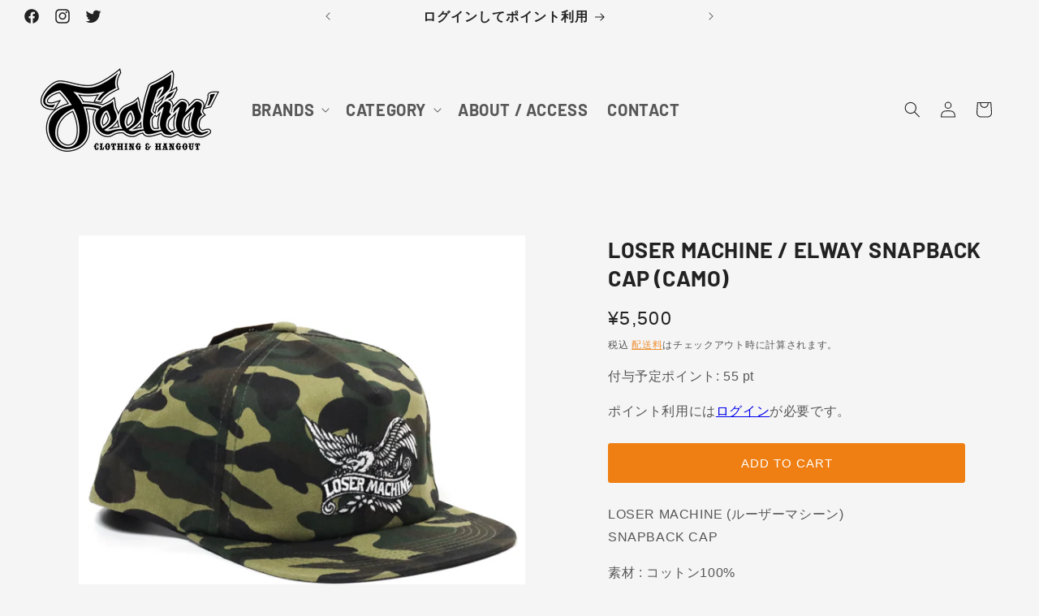

--- FILE ---
content_type: text/html; charset=utf-8
request_url: https://feelin-osaka.com/products/loser-machine-elway-snapback-cap-camo
body_size: 64232
content:
<!doctype html>
<html class="no-js" lang="ja">
  <head>
    <meta charset="utf-8">
    <meta http-equiv="X-UA-Compatible" content="IE=edge">
    <meta name="viewport" content="width=device-width,initial-scale=1">
    <meta name="theme-color" content="">
    <link rel="canonical" href="https://feelin-osaka.com/products/loser-machine-elway-snapback-cap-camo"><link rel="icon" type="image/png" href="//feelin-osaka.com/cdn/shop/files/feelin_logo_icon_5029e156-6c0c-447b-9869-98de4574f264.jpg?crop=center&height=32&v=1708309929&width=32"><link rel="preconnect" href="https://fonts.shopifycdn.com" crossorigin><title>
      LOSER MACHINE / ELWAY SNAPBACK CAP (CAMO)
 &ndash; Feelin&#39;</title>

    
      <meta name="description" content="LOSER MACHINE (ルーザーマシーン) SNAPBACK CAP 素材 : コットン100% SIZE : フリー(サイズ調節可能)">
    

    

<meta property="og:site_name" content="Feelin&#39;">
<meta property="og:url" content="https://feelin-osaka.com/products/loser-machine-elway-snapback-cap-camo">
<meta property="og:title" content="LOSER MACHINE / ELWAY SNAPBACK CAP (CAMO)">
<meta property="og:type" content="product">
<meta property="og:description" content="LOSER MACHINE (ルーザーマシーン) SNAPBACK CAP 素材 : コットン100% SIZE : フリー(サイズ調節可能)"><meta property="og:image" content="http://feelin-osaka.com/cdn/shop/products/09131942_5b9a3f1edb453.jpg?v=1736764541">
  <meta property="og:image:secure_url" content="https://feelin-osaka.com/cdn/shop/products/09131942_5b9a3f1edb453.jpg?v=1736764541">
  <meta property="og:image:width" content="600">
  <meta property="og:image:height" content="600"><meta property="og:price:amount" content="5,500">
  <meta property="og:price:currency" content="JPY"><meta name="twitter:site" content="@Feelin_osaka"><meta name="twitter:card" content="summary_large_image">
<meta name="twitter:title" content="LOSER MACHINE / ELWAY SNAPBACK CAP (CAMO)">
<meta name="twitter:description" content="LOSER MACHINE (ルーザーマシーン) SNAPBACK CAP 素材 : コットン100% SIZE : フリー(サイズ調節可能)">


    <script src="//feelin-osaka.com/cdn/shop/t/6/assets/constants.js?v=58251544750838685771708829102" defer="defer"></script>
    <script src="//feelin-osaka.com/cdn/shop/t/6/assets/pubsub.js?v=158357773527763999511708829103" defer="defer"></script>
    <script src="//feelin-osaka.com/cdn/shop/t/6/assets/global.js?v=37284204640041572741708829102" defer="defer"></script><script src="//feelin-osaka.com/cdn/shop/t/6/assets/animations.js?v=88693664871331136111708829102" defer="defer"></script><script>window.performance && window.performance.mark && window.performance.mark('shopify.content_for_header.start');</script><meta name="facebook-domain-verification" content="wm8exb4qis7knflvuvhymihucsrt5t">
<meta name="google-site-verification" content="G-gTDMWS-3mYaBTyj1Fv-9tygg3jEino0XHMmFYHroY">
<meta id="shopify-digital-wallet" name="shopify-digital-wallet" content="/68937056480/digital_wallets/dialog">
<meta name="shopify-checkout-api-token" content="fa76c1c7fd68d8f530bed9a15bd34dcb">
<link rel="alternate" type="application/json+oembed" href="https://feelin-osaka.com/products/loser-machine-elway-snapback-cap-camo.oembed">
<script async="async" src="/checkouts/internal/preloads.js?locale=ja-JP"></script>
<link rel="preconnect" href="https://shop.app" crossorigin="anonymous">
<script async="async" src="https://shop.app/checkouts/internal/preloads.js?locale=ja-JP&shop_id=68937056480" crossorigin="anonymous"></script>
<script id="apple-pay-shop-capabilities" type="application/json">{"shopId":68937056480,"countryCode":"JP","currencyCode":"JPY","merchantCapabilities":["supports3DS"],"merchantId":"gid:\/\/shopify\/Shop\/68937056480","merchantName":"Feelin'","requiredBillingContactFields":["postalAddress","email","phone"],"requiredShippingContactFields":["postalAddress","email","phone"],"shippingType":"shipping","supportedNetworks":["visa","masterCard","amex","jcb","discover"],"total":{"type":"pending","label":"Feelin'","amount":"1.00"},"shopifyPaymentsEnabled":true,"supportsSubscriptions":true}</script>
<script id="shopify-features" type="application/json">{"accessToken":"fa76c1c7fd68d8f530bed9a15bd34dcb","betas":["rich-media-storefront-analytics"],"domain":"feelin-osaka.com","predictiveSearch":false,"shopId":68937056480,"locale":"ja"}</script>
<script>var Shopify = Shopify || {};
Shopify.shop = "91a309-f4.myshopify.com";
Shopify.locale = "ja";
Shopify.currency = {"active":"JPY","rate":"1.0"};
Shopify.country = "JP";
Shopify.theme = {"name":"Dawn","id":140696060128,"schema_name":"Dawn","schema_version":"13.0.1","theme_store_id":887,"role":"main"};
Shopify.theme.handle = "null";
Shopify.theme.style = {"id":null,"handle":null};
Shopify.cdnHost = "feelin-osaka.com/cdn";
Shopify.routes = Shopify.routes || {};
Shopify.routes.root = "/";</script>
<script type="module">!function(o){(o.Shopify=o.Shopify||{}).modules=!0}(window);</script>
<script>!function(o){function n(){var o=[];function n(){o.push(Array.prototype.slice.apply(arguments))}return n.q=o,n}var t=o.Shopify=o.Shopify||{};t.loadFeatures=n(),t.autoloadFeatures=n()}(window);</script>
<script>
  window.ShopifyPay = window.ShopifyPay || {};
  window.ShopifyPay.apiHost = "shop.app\/pay";
  window.ShopifyPay.redirectState = null;
</script>
<script id="shop-js-analytics" type="application/json">{"pageType":"product"}</script>
<script defer="defer" async type="module" src="//feelin-osaka.com/cdn/shopifycloud/shop-js/modules/v2/client.init-shop-cart-sync_PyU3Cxph.ja.esm.js"></script>
<script defer="defer" async type="module" src="//feelin-osaka.com/cdn/shopifycloud/shop-js/modules/v2/chunk.common_3XpQ5sgE.esm.js"></script>
<script type="module">
  await import("//feelin-osaka.com/cdn/shopifycloud/shop-js/modules/v2/client.init-shop-cart-sync_PyU3Cxph.ja.esm.js");
await import("//feelin-osaka.com/cdn/shopifycloud/shop-js/modules/v2/chunk.common_3XpQ5sgE.esm.js");

  window.Shopify.SignInWithShop?.initShopCartSync?.({"fedCMEnabled":true,"windoidEnabled":true});

</script>
<script>
  window.Shopify = window.Shopify || {};
  if (!window.Shopify.featureAssets) window.Shopify.featureAssets = {};
  window.Shopify.featureAssets['shop-js'] = {"shop-cart-sync":["modules/v2/client.shop-cart-sync_iBe2HkXL.ja.esm.js","modules/v2/chunk.common_3XpQ5sgE.esm.js"],"init-fed-cm":["modules/v2/client.init-fed-cm_4nT_o4d8.ja.esm.js","modules/v2/chunk.common_3XpQ5sgE.esm.js"],"init-windoid":["modules/v2/client.init-windoid_qVCuPx85.ja.esm.js","modules/v2/chunk.common_3XpQ5sgE.esm.js"],"init-shop-email-lookup-coordinator":["modules/v2/client.init-shop-email-lookup-coordinator_CoiRXg_f.ja.esm.js","modules/v2/chunk.common_3XpQ5sgE.esm.js"],"shop-cash-offers":["modules/v2/client.shop-cash-offers_xgnxIoYx.ja.esm.js","modules/v2/chunk.common_3XpQ5sgE.esm.js","modules/v2/chunk.modal_CDmZwZ67.esm.js"],"shop-button":["modules/v2/client.shop-button_D-AUf6XJ.ja.esm.js","modules/v2/chunk.common_3XpQ5sgE.esm.js"],"shop-toast-manager":["modules/v2/client.shop-toast-manager_2q6-qtse.ja.esm.js","modules/v2/chunk.common_3XpQ5sgE.esm.js"],"avatar":["modules/v2/client.avatar_BTnouDA3.ja.esm.js"],"pay-button":["modules/v2/client.pay-button_DUSCSBhc.ja.esm.js","modules/v2/chunk.common_3XpQ5sgE.esm.js"],"init-shop-cart-sync":["modules/v2/client.init-shop-cart-sync_PyU3Cxph.ja.esm.js","modules/v2/chunk.common_3XpQ5sgE.esm.js"],"shop-login-button":["modules/v2/client.shop-login-button_jJCllpG3.ja.esm.js","modules/v2/chunk.common_3XpQ5sgE.esm.js","modules/v2/chunk.modal_CDmZwZ67.esm.js"],"init-customer-accounts-sign-up":["modules/v2/client.init-customer-accounts-sign-up_C8nXD2V_.ja.esm.js","modules/v2/client.shop-login-button_jJCllpG3.ja.esm.js","modules/v2/chunk.common_3XpQ5sgE.esm.js","modules/v2/chunk.modal_CDmZwZ67.esm.js"],"init-shop-for-new-customer-accounts":["modules/v2/client.init-shop-for-new-customer-accounts_CQaxpM10.ja.esm.js","modules/v2/client.shop-login-button_jJCllpG3.ja.esm.js","modules/v2/chunk.common_3XpQ5sgE.esm.js","modules/v2/chunk.modal_CDmZwZ67.esm.js"],"init-customer-accounts":["modules/v2/client.init-customer-accounts_DjqcXQGc.ja.esm.js","modules/v2/client.shop-login-button_jJCllpG3.ja.esm.js","modules/v2/chunk.common_3XpQ5sgE.esm.js","modules/v2/chunk.modal_CDmZwZ67.esm.js"],"shop-follow-button":["modules/v2/client.shop-follow-button_Cpw2kC42.ja.esm.js","modules/v2/chunk.common_3XpQ5sgE.esm.js","modules/v2/chunk.modal_CDmZwZ67.esm.js"],"checkout-modal":["modules/v2/client.checkout-modal_eFi38ufj.ja.esm.js","modules/v2/chunk.common_3XpQ5sgE.esm.js","modules/v2/chunk.modal_CDmZwZ67.esm.js"],"lead-capture":["modules/v2/client.lead-capture_jzvKcH9L.ja.esm.js","modules/v2/chunk.common_3XpQ5sgE.esm.js","modules/v2/chunk.modal_CDmZwZ67.esm.js"],"shop-login":["modules/v2/client.shop-login_C-CHoYGE.ja.esm.js","modules/v2/chunk.common_3XpQ5sgE.esm.js","modules/v2/chunk.modal_CDmZwZ67.esm.js"],"payment-terms":["modules/v2/client.payment-terms_cWctAF1p.ja.esm.js","modules/v2/chunk.common_3XpQ5sgE.esm.js","modules/v2/chunk.modal_CDmZwZ67.esm.js"]};
</script>
<script>(function() {
  var isLoaded = false;
  function asyncLoad() {
    if (isLoaded) return;
    isLoaded = true;
    var urls = ["https:\/\/delivery-date-and-time-picker.amp.tokyo\/script_tags\/cart_attributes.js?shop=91a309-f4.myshopify.com"];
    for (var i = 0; i < urls.length; i++) {
      var s = document.createElement('script');
      s.type = 'text/javascript';
      s.async = true;
      s.src = urls[i];
      var x = document.getElementsByTagName('script')[0];
      x.parentNode.insertBefore(s, x);
    }
  };
  if(window.attachEvent) {
    window.attachEvent('onload', asyncLoad);
  } else {
    window.addEventListener('load', asyncLoad, false);
  }
})();</script>
<script id="__st">var __st={"a":68937056480,"offset":32400,"reqid":"7ebdcfab-5b95-4e5f-b0e2-d7df5c971498-1768928259","pageurl":"feelin-osaka.com\/products\/loser-machine-elway-snapback-cap-camo","u":"34e074e213bb","p":"product","rtyp":"product","rid":8263980941536};</script>
<script>window.ShopifyPaypalV4VisibilityTracking = true;</script>
<script id="captcha-bootstrap">!function(){'use strict';const t='contact',e='account',n='new_comment',o=[[t,t],['blogs',n],['comments',n],[t,'customer']],c=[[e,'customer_login'],[e,'guest_login'],[e,'recover_customer_password'],[e,'create_customer']],r=t=>t.map((([t,e])=>`form[action*='/${t}']:not([data-nocaptcha='true']) input[name='form_type'][value='${e}']`)).join(','),a=t=>()=>t?[...document.querySelectorAll(t)].map((t=>t.form)):[];function s(){const t=[...o],e=r(t);return a(e)}const i='password',u='form_key',d=['recaptcha-v3-token','g-recaptcha-response','h-captcha-response',i],f=()=>{try{return window.sessionStorage}catch{return}},m='__shopify_v',_=t=>t.elements[u];function p(t,e,n=!1){try{const o=window.sessionStorage,c=JSON.parse(o.getItem(e)),{data:r}=function(t){const{data:e,action:n}=t;return t[m]||n?{data:e,action:n}:{data:t,action:n}}(c);for(const[e,n]of Object.entries(r))t.elements[e]&&(t.elements[e].value=n);n&&o.removeItem(e)}catch(o){console.error('form repopulation failed',{error:o})}}const l='form_type',E='cptcha';function T(t){t.dataset[E]=!0}const w=window,h=w.document,L='Shopify',v='ce_forms',y='captcha';let A=!1;((t,e)=>{const n=(g='f06e6c50-85a8-45c8-87d0-21a2b65856fe',I='https://cdn.shopify.com/shopifycloud/storefront-forms-hcaptcha/ce_storefront_forms_captcha_hcaptcha.v1.5.2.iife.js',D={infoText:'hCaptchaによる保護',privacyText:'プライバシー',termsText:'利用規約'},(t,e,n)=>{const o=w[L][v],c=o.bindForm;if(c)return c(t,g,e,D).then(n);var r;o.q.push([[t,g,e,D],n]),r=I,A||(h.body.append(Object.assign(h.createElement('script'),{id:'captcha-provider',async:!0,src:r})),A=!0)});var g,I,D;w[L]=w[L]||{},w[L][v]=w[L][v]||{},w[L][v].q=[],w[L][y]=w[L][y]||{},w[L][y].protect=function(t,e){n(t,void 0,e),T(t)},Object.freeze(w[L][y]),function(t,e,n,w,h,L){const[v,y,A,g]=function(t,e,n){const i=e?o:[],u=t?c:[],d=[...i,...u],f=r(d),m=r(i),_=r(d.filter((([t,e])=>n.includes(e))));return[a(f),a(m),a(_),s()]}(w,h,L),I=t=>{const e=t.target;return e instanceof HTMLFormElement?e:e&&e.form},D=t=>v().includes(t);t.addEventListener('submit',(t=>{const e=I(t);if(!e)return;const n=D(e)&&!e.dataset.hcaptchaBound&&!e.dataset.recaptchaBound,o=_(e),c=g().includes(e)&&(!o||!o.value);(n||c)&&t.preventDefault(),c&&!n&&(function(t){try{if(!f())return;!function(t){const e=f();if(!e)return;const n=_(t);if(!n)return;const o=n.value;o&&e.removeItem(o)}(t);const e=Array.from(Array(32),(()=>Math.random().toString(36)[2])).join('');!function(t,e){_(t)||t.append(Object.assign(document.createElement('input'),{type:'hidden',name:u})),t.elements[u].value=e}(t,e),function(t,e){const n=f();if(!n)return;const o=[...t.querySelectorAll(`input[type='${i}']`)].map((({name:t})=>t)),c=[...d,...o],r={};for(const[a,s]of new FormData(t).entries())c.includes(a)||(r[a]=s);n.setItem(e,JSON.stringify({[m]:1,action:t.action,data:r}))}(t,e)}catch(e){console.error('failed to persist form',e)}}(e),e.submit())}));const S=(t,e)=>{t&&!t.dataset[E]&&(n(t,e.some((e=>e===t))),T(t))};for(const o of['focusin','change'])t.addEventListener(o,(t=>{const e=I(t);D(e)&&S(e,y())}));const B=e.get('form_key'),M=e.get(l),P=B&&M;t.addEventListener('DOMContentLoaded',(()=>{const t=y();if(P)for(const e of t)e.elements[l].value===M&&p(e,B);[...new Set([...A(),...v().filter((t=>'true'===t.dataset.shopifyCaptcha))])].forEach((e=>S(e,t)))}))}(h,new URLSearchParams(w.location.search),n,t,e,['guest_login'])})(!0,!0)}();</script>
<script integrity="sha256-4kQ18oKyAcykRKYeNunJcIwy7WH5gtpwJnB7kiuLZ1E=" data-source-attribution="shopify.loadfeatures" defer="defer" src="//feelin-osaka.com/cdn/shopifycloud/storefront/assets/storefront/load_feature-a0a9edcb.js" crossorigin="anonymous"></script>
<script crossorigin="anonymous" defer="defer" src="//feelin-osaka.com/cdn/shopifycloud/storefront/assets/shopify_pay/storefront-65b4c6d7.js?v=20250812"></script>
<script data-source-attribution="shopify.dynamic_checkout.dynamic.init">var Shopify=Shopify||{};Shopify.PaymentButton=Shopify.PaymentButton||{isStorefrontPortableWallets:!0,init:function(){window.Shopify.PaymentButton.init=function(){};var t=document.createElement("script");t.src="https://feelin-osaka.com/cdn/shopifycloud/portable-wallets/latest/portable-wallets.ja.js",t.type="module",document.head.appendChild(t)}};
</script>
<script data-source-attribution="shopify.dynamic_checkout.buyer_consent">
  function portableWalletsHideBuyerConsent(e){var t=document.getElementById("shopify-buyer-consent"),n=document.getElementById("shopify-subscription-policy-button");t&&n&&(t.classList.add("hidden"),t.setAttribute("aria-hidden","true"),n.removeEventListener("click",e))}function portableWalletsShowBuyerConsent(e){var t=document.getElementById("shopify-buyer-consent"),n=document.getElementById("shopify-subscription-policy-button");t&&n&&(t.classList.remove("hidden"),t.removeAttribute("aria-hidden"),n.addEventListener("click",e))}window.Shopify?.PaymentButton&&(window.Shopify.PaymentButton.hideBuyerConsent=portableWalletsHideBuyerConsent,window.Shopify.PaymentButton.showBuyerConsent=portableWalletsShowBuyerConsent);
</script>
<script data-source-attribution="shopify.dynamic_checkout.cart.bootstrap">document.addEventListener("DOMContentLoaded",(function(){function t(){return document.querySelector("shopify-accelerated-checkout-cart, shopify-accelerated-checkout")}if(t())Shopify.PaymentButton.init();else{new MutationObserver((function(e,n){t()&&(Shopify.PaymentButton.init(),n.disconnect())})).observe(document.body,{childList:!0,subtree:!0})}}));
</script>
<link id="shopify-accelerated-checkout-styles" rel="stylesheet" media="screen" href="https://feelin-osaka.com/cdn/shopifycloud/portable-wallets/latest/accelerated-checkout-backwards-compat.css" crossorigin="anonymous">
<style id="shopify-accelerated-checkout-cart">
        #shopify-buyer-consent {
  margin-top: 1em;
  display: inline-block;
  width: 100%;
}

#shopify-buyer-consent.hidden {
  display: none;
}

#shopify-subscription-policy-button {
  background: none;
  border: none;
  padding: 0;
  text-decoration: underline;
  font-size: inherit;
  cursor: pointer;
}

#shopify-subscription-policy-button::before {
  box-shadow: none;
}

      </style>
<script id="sections-script" data-sections="header" defer="defer" src="//feelin-osaka.com/cdn/shop/t/6/compiled_assets/scripts.js?v=2617"></script>
<script>window.performance && window.performance.mark && window.performance.mark('shopify.content_for_header.end');</script>


    <style data-shopify>
      
      
      
      
      @font-face {
  font-family: Barlow;
  font-weight: 700;
  font-style: normal;
  font-display: swap;
  src: url("//feelin-osaka.com/cdn/fonts/barlow/barlow_n7.691d1d11f150e857dcbc1c10ef03d825bc378d81.woff2") format("woff2"),
       url("//feelin-osaka.com/cdn/fonts/barlow/barlow_n7.4fdbb1cb7da0e2c2f88492243ffa2b4f91924840.woff") format("woff");
}


      
        :root,
        .color-scheme-1 {
          --color-background: 245,245,245;
        
          --gradient-background: #f5f5f5;
        

        

        --color-foreground: 34,34,34;
        --color-background-contrast: 181,181,181;
        --color-shadow: 34,34,34;
        --color-button: 239,127,18;
        --color-button-text: 255,255,255;
        --color-secondary-button: 245,245,245;
        --color-secondary-button-text: 239,127,18;
        --color-link: 239,127,18;
        --color-badge-foreground: 34,34,34;
        --color-badge-background: 245,245,245;
        --color-badge-border: 34,34,34;
        --payment-terms-background-color: rgb(245 245 245);
      }
      
        
        .color-scheme-2 {
          --color-background: 243,243,243;
        
          --gradient-background: #f3f3f3;
        

        

        --color-foreground: 18,18,18;
        --color-background-contrast: 179,179,179;
        --color-shadow: 18,18,18;
        --color-button: 18,18,18;
        --color-button-text: 243,243,243;
        --color-secondary-button: 243,243,243;
        --color-secondary-button-text: 18,18,18;
        --color-link: 18,18,18;
        --color-badge-foreground: 18,18,18;
        --color-badge-background: 243,243,243;
        --color-badge-border: 18,18,18;
        --payment-terms-background-color: rgb(243 243 243);
      }
      
        
        .color-scheme-3 {
          --color-background: 150,150,150;
        
          --gradient-background: #969696;
        

        

        --color-foreground: 255,255,255;
        --color-background-contrast: 86,86,86;
        --color-shadow: 18,18,18;
        --color-button: 255,255,255;
        --color-button-text: 255,255,255;
        --color-secondary-button: 150,150,150;
        --color-secondary-button-text: 255,255,255;
        --color-link: 255,255,255;
        --color-badge-foreground: 255,255,255;
        --color-badge-background: 150,150,150;
        --color-badge-border: 255,255,255;
        --payment-terms-background-color: rgb(150 150 150);
      }
      
        
        .color-scheme-4 {
          --color-background: 18,18,18;
        
          --gradient-background: #121212;
        

        

        --color-foreground: 255,255,255;
        --color-background-contrast: 146,146,146;
        --color-shadow: 18,18,18;
        --color-button: 255,255,255;
        --color-button-text: 18,18,18;
        --color-secondary-button: 18,18,18;
        --color-secondary-button-text: 255,255,255;
        --color-link: 255,255,255;
        --color-badge-foreground: 255,255,255;
        --color-badge-background: 18,18,18;
        --color-badge-border: 255,255,255;
        --payment-terms-background-color: rgb(18 18 18);
      }
      
        
        .color-scheme-5 {
          --color-background: 51,79,180;
        
          --gradient-background: #334fb4;
        

        

        --color-foreground: 255,255,255;
        --color-background-contrast: 23,35,81;
        --color-shadow: 18,18,18;
        --color-button: 255,255,255;
        --color-button-text: 51,79,180;
        --color-secondary-button: 51,79,180;
        --color-secondary-button-text: 255,255,255;
        --color-link: 255,255,255;
        --color-badge-foreground: 255,255,255;
        --color-badge-background: 51,79,180;
        --color-badge-border: 255,255,255;
        --payment-terms-background-color: rgb(51 79 180);
      }
      
        
        .color-scheme-237f276a-f687-47df-aee6-0765a4e50e2c {
          --color-background: 245,245,245;
        
          --gradient-background: #f5f5f5;
        

        

        --color-foreground: 34,34,34;
        --color-background-contrast: 181,181,181;
        --color-shadow: 34,34,34;
        --color-button: 239,127,18;
        --color-button-text: 255,255,255;
        --color-secondary-button: 245,245,245;
        --color-secondary-button-text: 239,127,18;
        --color-link: 239,127,18;
        --color-badge-foreground: 34,34,34;
        --color-badge-background: 245,245,245;
        --color-badge-border: 34,34,34;
        --payment-terms-background-color: rgb(245 245 245);
      }
      

      body, .color-scheme-1, .color-scheme-2, .color-scheme-3, .color-scheme-4, .color-scheme-5, .color-scheme-237f276a-f687-47df-aee6-0765a4e50e2c {
        color: rgba(var(--color-foreground), 0.75);
        background-color: rgb(var(--color-background));
      }

      :root {
        --font-body-family: "system_ui", -apple-system, 'Segoe UI', Roboto, 'Helvetica Neue', 'Noto Sans', 'Liberation Sans', Arial, sans-serif, 'Apple Color Emoji', 'Segoe UI Emoji', 'Segoe UI Symbol', 'Noto Color Emoji';
        --font-body-style: normal;
        --font-body-weight: 400;
        --font-body-weight-bold: 700;

        --font-heading-family: Barlow, sans-serif;
        --font-heading-style: normal;
        --font-heading-weight: 700;

        --font-body-scale: 1.0;
        --font-heading-scale: 1.0;

        --media-padding: px;
        --media-border-opacity: 0.0;
        --media-border-width: 0px;
        --media-radius: 0px;
        --media-shadow-opacity: 0.0;
        --media-shadow-horizontal-offset: 0px;
        --media-shadow-vertical-offset: 4px;
        --media-shadow-blur-radius: 5px;
        --media-shadow-visible: 0;

        --page-width: 160rem;
        --page-width-margin: 0rem;

        --product-card-image-padding: 0.0rem;
        --product-card-corner-radius: 0.0rem;
        --product-card-text-alignment: left;
        --product-card-border-width: 0.5rem;
        --product-card-border-opacity: 0.05;
        --product-card-shadow-opacity: 0.0;
        --product-card-shadow-visible: 0;
        --product-card-shadow-horizontal-offset: 0.0rem;
        --product-card-shadow-vertical-offset: 0.0rem;
        --product-card-shadow-blur-radius: 0.0rem;

        --collection-card-image-padding: 1.8rem;
        --collection-card-corner-radius: 0.0rem;
        --collection-card-text-alignment: center;
        --collection-card-border-width: 0.0rem;
        --collection-card-border-opacity: 0.0;
        --collection-card-shadow-opacity: 0.0;
        --collection-card-shadow-visible: 0;
        --collection-card-shadow-horizontal-offset: 0.0rem;
        --collection-card-shadow-vertical-offset: 0.0rem;
        --collection-card-shadow-blur-radius: 0.0rem;

        --blog-card-image-padding: 0.0rem;
        --blog-card-corner-radius: 0.0rem;
        --blog-card-text-alignment: left;
        --blog-card-border-width: 0.5rem;
        --blog-card-border-opacity: 0.05;
        --blog-card-shadow-opacity: 0.0;
        --blog-card-shadow-visible: 0;
        --blog-card-shadow-horizontal-offset: 0.0rem;
        --blog-card-shadow-vertical-offset: 0.4rem;
        --blog-card-shadow-blur-radius: 0.0rem;

        --badge-corner-radius: 0.0rem;

        --popup-border-width: 1px;
        --popup-border-opacity: 0.1;
        --popup-corner-radius: 4px;
        --popup-shadow-opacity: 0.1;
        --popup-shadow-horizontal-offset: 4px;
        --popup-shadow-vertical-offset: 4px;
        --popup-shadow-blur-radius: 0px;

        --drawer-border-width: 1px;
        --drawer-border-opacity: 0.1;
        --drawer-shadow-opacity: 0.0;
        --drawer-shadow-horizontal-offset: 0px;
        --drawer-shadow-vertical-offset: 4px;
        --drawer-shadow-blur-radius: 5px;

        --spacing-sections-desktop: 48px;
        --spacing-sections-mobile: 34px;

        --grid-desktop-vertical-spacing: 12px;
        --grid-desktop-horizontal-spacing: 12px;
        --grid-mobile-vertical-spacing: 6px;
        --grid-mobile-horizontal-spacing: 6px;

        --text-boxes-border-opacity: 0.1;
        --text-boxes-border-width: 0px;
        --text-boxes-radius: 0px;
        --text-boxes-shadow-opacity: 0.0;
        --text-boxes-shadow-visible: 0;
        --text-boxes-shadow-horizontal-offset: 0px;
        --text-boxes-shadow-vertical-offset: 4px;
        --text-boxes-shadow-blur-radius: 5px;

        --buttons-radius: 2px;
        --buttons-radius-outset: 4px;
        --buttons-border-width: 2px;
        --buttons-border-opacity: 1.0;
        --buttons-shadow-opacity: 0.45;
        --buttons-shadow-visible: 1;
        --buttons-shadow-horizontal-offset: 0px;
        --buttons-shadow-vertical-offset: 0px;
        --buttons-shadow-blur-radius: 0px;
        --buttons-border-offset: 0.3px;

        --inputs-radius: 4px;
        --inputs-border-width: 1px;
        --inputs-border-opacity: 1.0;
        --inputs-shadow-opacity: 1.0;
        --inputs-shadow-horizontal-offset: 0px;
        --inputs-margin-offset: 0px;
        --inputs-shadow-vertical-offset: 0px;
        --inputs-shadow-blur-radius: 0px;
        --inputs-radius-outset: 5px;

        --variant-pills-radius: 4px;
        --variant-pills-border-width: 1px;
        --variant-pills-border-opacity: 0.1;
        --variant-pills-shadow-opacity: 0.1;
        --variant-pills-shadow-horizontal-offset: 4px;
        --variant-pills-shadow-vertical-offset: 4px;
        --variant-pills-shadow-blur-radius: 0px;
      }

      *,
      *::before,
      *::after {
        box-sizing: inherit;
      }

      html {
        box-sizing: border-box;
        font-size: calc(var(--font-body-scale) * 62.5%);
        height: 100%;
      }

      body {
        display: grid;
        grid-template-rows: auto auto 1fr auto;
        grid-template-columns: 100%;
        min-height: 100%;
        margin: 0;
        font-size: 1.5rem;
        letter-spacing: 0.06rem;
        line-height: calc(1 + 0.8 / var(--font-body-scale));
        font-family: var(--font-body-family);
        font-style: var(--font-body-style);
        font-weight: var(--font-body-weight);
      }

      @media screen and (min-width: 750px) {
        body {
          font-size: 1.6rem;
        }
      }
    </style>

    <link href="//feelin-osaka.com/cdn/shop/t/6/assets/base.css?v=71794123034321532721709388945" rel="stylesheet" type="text/css" media="all" />
<link rel="preload" as="font" href="//feelin-osaka.com/cdn/fonts/barlow/barlow_n7.691d1d11f150e857dcbc1c10ef03d825bc378d81.woff2" type="font/woff2" crossorigin><link
        rel="stylesheet"
        href="//feelin-osaka.com/cdn/shop/t/6/assets/component-predictive-search.css?v=118923337488134913561708829102"
        media="print"
        onload="this.media='all'"
      ><script>
      document.documentElement.className = document.documentElement.className.replace('no-js', 'js');
      if (Shopify.designMode) {
        document.documentElement.classList.add('shopify-design-mode');
      }
    </script>
  


















































































































































































































































































<!-- BEGIN app block: shopify://apps/pagefly-page-builder/blocks/app-embed/83e179f7-59a0-4589-8c66-c0dddf959200 -->

<!-- BEGIN app snippet: pagefly-cro-ab-testing-main -->







<script>
  ;(function () {
    const url = new URL(window.location)
    const viewParam = url.searchParams.get('view')
    if (viewParam && viewParam.includes('variant-pf-')) {
      url.searchParams.set('pf_v', viewParam)
      url.searchParams.delete('view')
      window.history.replaceState({}, '', url)
    }
  })()
</script>



<script type='module'>
  
  window.PAGEFLY_CRO = window.PAGEFLY_CRO || {}

  window.PAGEFLY_CRO['data_debug'] = {
    original_template_suffix: "all_products",
    allow_ab_test: false,
    ab_test_start_time: 0,
    ab_test_end_time: 0,
    today_date_time: 1768928259000,
  }
  window.PAGEFLY_CRO['GA4'] = { enabled: false}
</script>

<!-- END app snippet -->








  <script src='https://cdn.shopify.com/extensions/019bb4f9-aed6-78a3-be91-e9d44663e6bf/pagefly-page-builder-215/assets/pagefly-helper.js' defer='defer'></script>

  <script src='https://cdn.shopify.com/extensions/019bb4f9-aed6-78a3-be91-e9d44663e6bf/pagefly-page-builder-215/assets/pagefly-general-helper.js' defer='defer'></script>

  <script src='https://cdn.shopify.com/extensions/019bb4f9-aed6-78a3-be91-e9d44663e6bf/pagefly-page-builder-215/assets/pagefly-snap-slider.js' defer='defer'></script>

  <script src='https://cdn.shopify.com/extensions/019bb4f9-aed6-78a3-be91-e9d44663e6bf/pagefly-page-builder-215/assets/pagefly-slideshow-v3.js' defer='defer'></script>

  <script src='https://cdn.shopify.com/extensions/019bb4f9-aed6-78a3-be91-e9d44663e6bf/pagefly-page-builder-215/assets/pagefly-slideshow-v4.js' defer='defer'></script>

  <script src='https://cdn.shopify.com/extensions/019bb4f9-aed6-78a3-be91-e9d44663e6bf/pagefly-page-builder-215/assets/pagefly-glider.js' defer='defer'></script>

  <script src='https://cdn.shopify.com/extensions/019bb4f9-aed6-78a3-be91-e9d44663e6bf/pagefly-page-builder-215/assets/pagefly-slideshow-v1-v2.js' defer='defer'></script>

  <script src='https://cdn.shopify.com/extensions/019bb4f9-aed6-78a3-be91-e9d44663e6bf/pagefly-page-builder-215/assets/pagefly-product-media.js' defer='defer'></script>

  <script src='https://cdn.shopify.com/extensions/019bb4f9-aed6-78a3-be91-e9d44663e6bf/pagefly-page-builder-215/assets/pagefly-product.js' defer='defer'></script>


<script id='pagefly-helper-data' type='application/json'>
  {
    "page_optimization": {
      "assets_prefetching": false
    },
    "elements_asset_mapper": {
      "Accordion": "https://cdn.shopify.com/extensions/019bb4f9-aed6-78a3-be91-e9d44663e6bf/pagefly-page-builder-215/assets/pagefly-accordion.js",
      "Accordion3": "https://cdn.shopify.com/extensions/019bb4f9-aed6-78a3-be91-e9d44663e6bf/pagefly-page-builder-215/assets/pagefly-accordion3.js",
      "CountDown": "https://cdn.shopify.com/extensions/019bb4f9-aed6-78a3-be91-e9d44663e6bf/pagefly-page-builder-215/assets/pagefly-countdown.js",
      "GMap1": "https://cdn.shopify.com/extensions/019bb4f9-aed6-78a3-be91-e9d44663e6bf/pagefly-page-builder-215/assets/pagefly-gmap.js",
      "GMap2": "https://cdn.shopify.com/extensions/019bb4f9-aed6-78a3-be91-e9d44663e6bf/pagefly-page-builder-215/assets/pagefly-gmap.js",
      "GMapBasicV2": "https://cdn.shopify.com/extensions/019bb4f9-aed6-78a3-be91-e9d44663e6bf/pagefly-page-builder-215/assets/pagefly-gmap.js",
      "GMapAdvancedV2": "https://cdn.shopify.com/extensions/019bb4f9-aed6-78a3-be91-e9d44663e6bf/pagefly-page-builder-215/assets/pagefly-gmap.js",
      "HTML.Video": "https://cdn.shopify.com/extensions/019bb4f9-aed6-78a3-be91-e9d44663e6bf/pagefly-page-builder-215/assets/pagefly-htmlvideo.js",
      "HTML.Video2": "https://cdn.shopify.com/extensions/019bb4f9-aed6-78a3-be91-e9d44663e6bf/pagefly-page-builder-215/assets/pagefly-htmlvideo2.js",
      "HTML.Video3": "https://cdn.shopify.com/extensions/019bb4f9-aed6-78a3-be91-e9d44663e6bf/pagefly-page-builder-215/assets/pagefly-htmlvideo2.js",
      "BackgroundVideo": "https://cdn.shopify.com/extensions/019bb4f9-aed6-78a3-be91-e9d44663e6bf/pagefly-page-builder-215/assets/pagefly-htmlvideo2.js",
      "Instagram": "https://cdn.shopify.com/extensions/019bb4f9-aed6-78a3-be91-e9d44663e6bf/pagefly-page-builder-215/assets/pagefly-instagram.js",
      "Instagram2": "https://cdn.shopify.com/extensions/019bb4f9-aed6-78a3-be91-e9d44663e6bf/pagefly-page-builder-215/assets/pagefly-instagram.js",
      "Insta3": "https://cdn.shopify.com/extensions/019bb4f9-aed6-78a3-be91-e9d44663e6bf/pagefly-page-builder-215/assets/pagefly-instagram3.js",
      "Tabs": "https://cdn.shopify.com/extensions/019bb4f9-aed6-78a3-be91-e9d44663e6bf/pagefly-page-builder-215/assets/pagefly-tab.js",
      "Tabs3": "https://cdn.shopify.com/extensions/019bb4f9-aed6-78a3-be91-e9d44663e6bf/pagefly-page-builder-215/assets/pagefly-tab3.js",
      "ProductBox": "https://cdn.shopify.com/extensions/019bb4f9-aed6-78a3-be91-e9d44663e6bf/pagefly-page-builder-215/assets/pagefly-cart.js",
      "FBPageBox2": "https://cdn.shopify.com/extensions/019bb4f9-aed6-78a3-be91-e9d44663e6bf/pagefly-page-builder-215/assets/pagefly-facebook.js",
      "FBLikeButton2": "https://cdn.shopify.com/extensions/019bb4f9-aed6-78a3-be91-e9d44663e6bf/pagefly-page-builder-215/assets/pagefly-facebook.js",
      "TwitterFeed2": "https://cdn.shopify.com/extensions/019bb4f9-aed6-78a3-be91-e9d44663e6bf/pagefly-page-builder-215/assets/pagefly-twitter.js",
      "Paragraph4": "https://cdn.shopify.com/extensions/019bb4f9-aed6-78a3-be91-e9d44663e6bf/pagefly-page-builder-215/assets/pagefly-paragraph4.js",

      "AliReviews": "https://cdn.shopify.com/extensions/019bb4f9-aed6-78a3-be91-e9d44663e6bf/pagefly-page-builder-215/assets/pagefly-3rd-elements.js",
      "BackInStock": "https://cdn.shopify.com/extensions/019bb4f9-aed6-78a3-be91-e9d44663e6bf/pagefly-page-builder-215/assets/pagefly-3rd-elements.js",
      "GloboBackInStock": "https://cdn.shopify.com/extensions/019bb4f9-aed6-78a3-be91-e9d44663e6bf/pagefly-page-builder-215/assets/pagefly-3rd-elements.js",
      "GrowaveWishlist": "https://cdn.shopify.com/extensions/019bb4f9-aed6-78a3-be91-e9d44663e6bf/pagefly-page-builder-215/assets/pagefly-3rd-elements.js",
      "InfiniteOptionsShopPad": "https://cdn.shopify.com/extensions/019bb4f9-aed6-78a3-be91-e9d44663e6bf/pagefly-page-builder-215/assets/pagefly-3rd-elements.js",
      "InkybayProductPersonalizer": "https://cdn.shopify.com/extensions/019bb4f9-aed6-78a3-be91-e9d44663e6bf/pagefly-page-builder-215/assets/pagefly-3rd-elements.js",
      "LimeSpot": "https://cdn.shopify.com/extensions/019bb4f9-aed6-78a3-be91-e9d44663e6bf/pagefly-page-builder-215/assets/pagefly-3rd-elements.js",
      "Loox": "https://cdn.shopify.com/extensions/019bb4f9-aed6-78a3-be91-e9d44663e6bf/pagefly-page-builder-215/assets/pagefly-3rd-elements.js",
      "Opinew": "https://cdn.shopify.com/extensions/019bb4f9-aed6-78a3-be91-e9d44663e6bf/pagefly-page-builder-215/assets/pagefly-3rd-elements.js",
      "Powr": "https://cdn.shopify.com/extensions/019bb4f9-aed6-78a3-be91-e9d44663e6bf/pagefly-page-builder-215/assets/pagefly-3rd-elements.js",
      "ProductReviews": "https://cdn.shopify.com/extensions/019bb4f9-aed6-78a3-be91-e9d44663e6bf/pagefly-page-builder-215/assets/pagefly-3rd-elements.js",
      "PushOwl": "https://cdn.shopify.com/extensions/019bb4f9-aed6-78a3-be91-e9d44663e6bf/pagefly-page-builder-215/assets/pagefly-3rd-elements.js",
      "ReCharge": "https://cdn.shopify.com/extensions/019bb4f9-aed6-78a3-be91-e9d44663e6bf/pagefly-page-builder-215/assets/pagefly-3rd-elements.js",
      "Rivyo": "https://cdn.shopify.com/extensions/019bb4f9-aed6-78a3-be91-e9d44663e6bf/pagefly-page-builder-215/assets/pagefly-3rd-elements.js",
      "TrackingMore": "https://cdn.shopify.com/extensions/019bb4f9-aed6-78a3-be91-e9d44663e6bf/pagefly-page-builder-215/assets/pagefly-3rd-elements.js",
      "Vitals": "https://cdn.shopify.com/extensions/019bb4f9-aed6-78a3-be91-e9d44663e6bf/pagefly-page-builder-215/assets/pagefly-3rd-elements.js",
      "Wiser": "https://cdn.shopify.com/extensions/019bb4f9-aed6-78a3-be91-e9d44663e6bf/pagefly-page-builder-215/assets/pagefly-3rd-elements.js"
    },
    "custom_elements_mapper": {
      "pf-click-action-element": "https://cdn.shopify.com/extensions/019bb4f9-aed6-78a3-be91-e9d44663e6bf/pagefly-page-builder-215/assets/pagefly-click-action-element.js",
      "pf-dialog-element": "https://cdn.shopify.com/extensions/019bb4f9-aed6-78a3-be91-e9d44663e6bf/pagefly-page-builder-215/assets/pagefly-dialog-element.js"
    }
  }
</script>


<!-- END app block --><!-- BEGIN app block: shopify://apps/glood-product-recommendations/blocks/app-embed/6e79d991-1504-45bb-88e3-1fb55a4f26cd -->













<script
  id="glood-loader"
  page-enabled="true"
>
  (function () {
    function generateUUID() {
      const timestampInSecs = Math.floor(Date.now() / 1000);
      if (typeof window.crypto.randomUUID === 'function') {
        return `${timestampInSecs}-${window.crypto.randomUUID()}`;
      }
      const generateUID = () =>
        ([1e7] + -1e3 + -4e3 + -8e3 + -1e11).replace(/[018]/g, c =>
            (
            c ^
            (Math.random() * 16 >> c / 4)
          ).toString(16)
        );
      return `${timestampInSecs}-${generateUID()}`;
    }

    function setCookie(name, value, days) {
      if(!days){
        document.cookie = `${name}=${value}; path=/`;
        return;
      }
      const expires = new Date(Date.now() + days * 24 * 60 * 60 * 1000).toUTCString();
      document.cookie = `${name}=${value}; expires=${expires}; path=/`;
    }

    function getCookie(name) {
      const nameEQ = name + "=";
      const cookies = document.cookie.split(';');
      for (let i = 0; i < cookies.length; i++) {
        let cookie = cookies[i].trim();
        if (cookie.indexOf(nameEQ) === 0) return cookie.substring(nameEQ.length);
      }
      return null;
    }

    let uuid = getCookie('rk_uid');

    // Set the cookie with rk_uid key only if it doesn't exist
    if (!uuid) {
      uuid = generateUUID();
      
        setCookie('rk_uid', uuid); // setting cookie for a session
      
    }

    document.addEventListener("visitorConsentCollected", (event) => {
      if(event.detail.preferencesAllowed && event.detail.analyticsAllowed && event.detail.marketingAllowed){
        setCookie('rk_uid', uuid, 365); // setting cookie for a year
      }
    });

    let customer = {};
    if ("") {
      customer = {
        acceptsMarketing: false,
        b2b: false,
        email: "",
        firstName: "",
        hasAccount: null,
        id: 0,
        lastName: "",
        name: "",
        ordersCount: 0,
        phone: "",
        tags: null,
        totalSpent: 0,
        address: null,
      };
    }
    function initializeGloodObject() {
      window.glood = {
        config: {
          uid: uuid,
          pageUrl: "feelin-osaka.com" + "/products/loser-machine-elway-snapback-cap-camo",
          pageType: 'product'
        },
        shop: {
          myShopifyDomain: "91a309-f4.myshopify.com",
          locale: "ja",
          currencyCode: "JPY",
          moneyFormat: "¥{{amount_no_decimals}}",
          id: "68937056480",
          domain: "feelin-osaka.com",
          currencyRate: window.Shopify?.currency?.rate || 1,
        },
        shopify: {
          rootUrl: "/"
        },
        localization: {
          country: "JP",
          market: {
            handle: "jp",
            id: "17918984416"
          },
          language: {
            locale: "ja",
            primary: true,
            rootUrl: "/"
          },
          currency: "JPY"
        },
        product: {"id":8263980941536,"title":"LOSER MACHINE \/ ELWAY SNAPBACK CAP (CAMO)","handle":"loser-machine-elway-snapback-cap-camo","description":"\u003cp\u003eLOSER MACHINE (ルーザーマシーン)\u003cbr\u003e\nSNAPBACK CAP\u003c\/p\u003e\n\n\u003cp\u003e素材 : コットン100%\u003c\/p\u003e\n\n\u003cp\u003eSIZE : フリー(サイズ調節可能)\u003c\/p\u003e","published_at":"2026-01-13T18:16:49+09:00","created_at":"2024-02-23T17:41:39+09:00","vendor":"Feelin'","type":"","tags":["CAP \/ HAT","LOSER MACHINE ルーザーマシーン"],"price":550000,"price_min":550000,"price_max":550000,"available":true,"price_varies":false,"compare_at_price":null,"compare_at_price_min":0,"compare_at_price_max":0,"compare_at_price_varies":false,"variants":[{"id":44834652881120,"title":"Default Title","option1":"Default Title","option2":null,"option3":null,"sku":"5419","requires_shipping":true,"taxable":true,"featured_image":null,"available":true,"name":"LOSER MACHINE \/ ELWAY SNAPBACK CAP (CAMO)","public_title":null,"options":["Default Title"],"price":550000,"weight":3,"compare_at_price":null,"inventory_management":"shopify","barcode":"0000000005419","requires_selling_plan":false,"selling_plan_allocations":[]}],"images":["\/\/feelin-osaka.com\/cdn\/shop\/products\/09131942_5b9a3f1edb453.jpg?v=1736764541","\/\/feelin-osaka.com\/cdn\/shop\/files\/image_73a76bcf-59c9-4be8-8833-e231b0dea5c8.jpg?v=1736764541"],"featured_image":"\/\/feelin-osaka.com\/cdn\/shop\/products\/09131942_5b9a3f1edb453.jpg?v=1736764541","options":["Title"],"media":[{"alt":null,"id":32419189031136,"position":1,"preview_image":{"aspect_ratio":1.0,"height":600,"width":600,"src":"\/\/feelin-osaka.com\/cdn\/shop\/products\/09131942_5b9a3f1edb453.jpg?v=1736764541"},"aspect_ratio":1.0,"height":600,"media_type":"image","src":"\/\/feelin-osaka.com\/cdn\/shop\/products\/09131942_5b9a3f1edb453.jpg?v=1736764541","width":600},{"alt":null,"id":32429595885792,"position":2,"preview_image":{"aspect_ratio":1.0,"height":600,"width":600,"src":"\/\/feelin-osaka.com\/cdn\/shop\/files\/image_73a76bcf-59c9-4be8-8833-e231b0dea5c8.jpg?v=1736764541"},"aspect_ratio":1.0,"height":600,"media_type":"image","src":"\/\/feelin-osaka.com\/cdn\/shop\/files\/image_73a76bcf-59c9-4be8-8833-e231b0dea5c8.jpg?v=1736764541","width":600}],"requires_selling_plan":false,"selling_plan_groups":[],"content":"\u003cp\u003eLOSER MACHINE (ルーザーマシーン)\u003cbr\u003e\nSNAPBACK CAP\u003c\/p\u003e\n\n\u003cp\u003e素材 : コットン100%\u003c\/p\u003e\n\n\u003cp\u003eSIZE : フリー(サイズ調節可能)\u003c\/p\u003e"},
        collection: null,
        customer,
        cart: {"note":null,"attributes":{},"original_total_price":0,"total_price":0,"total_discount":0,"total_weight":0.0,"item_count":0,"items":[],"requires_shipping":false,"currency":"JPY","items_subtotal_price":0,"cart_level_discount_applications":[],"checkout_charge_amount":0},
        version: "v2",
        storefrontTemplateUrl: "",
        appEmbedSettings: {"enable-design-mode-preview":true,"load-glood-ai-bundles":true,"saperateBlockAPICalls":false,"init-event-name":"","jsCode":"","custom_styles":"","enableRecommendationV3":false,"enableReleaseCandiatePreview":false,"wait-for-privacy-consent":false,"disable-rk-styles":false,"add-glide-init-timeouts":true},
        theme: {
          id: window.Shopify.theme?.id, // Since liquid theme object from shopify is depricated
          themeStoreId: window.Shopify.theme?.theme_store_id
        },
        insideShopifyEditor: false
      };
    }

    
      initializeGloodObject();
    

    try{
      function func(){
        
      }
      func();
    } catch(error){
      console.warn('GLOOD.AI: Error in js code from app-embed', error)
    };
  })();

  function _handleGloodEditorV3SectionError(sectionId) {
    const sectionElement = document.querySelector(`#rk-widget-${sectionId}`);
    const errorText = "Glood製品レコメンデーションセクション（ID：__SECTION_ID__）が表示されていません。以下の手順に従って、正しく読み込まれていることを確認してください。予期される場合は無視してください。".replace('__SECTION_ID__', sectionId)
    if (sectionElement && sectionElement.getAttribute('data-inside-shopify-editor') === 'true' && false) {
      sectionElement.innerHTML = `
        <div style="
            padding: 28px;
            background: #ffffff;
            border-radius: 12px;
            box-shadow: 0 4px 12px rgba(0, 0, 0, 0.1);
            margin: 32px auto;
            border: 1px solid #E2E8F0;
            font-family: 'Inter', -apple-system, BlinkMacSystemFont, 'Segoe UI', Roboto, Oxygen, Ubuntu, Cantarell, sans-serif;
            margin-top: 40px;
            margin-bottom: 40px;
        ">
            <h2 style="
                margin-bottom: 10px;
                font-size: 16px;
                font-weight: 700;
                display: flex;
                align-items: center;
                gap: 8px;
            ">
                ${errorText}
            </h2>

            <div style="
                color: #374151;
                font-size: 15px;
                line-height: 1.6;
            ">
                <ul style="
                    margin: 0;
                    padding-left: 20px;
                    list-style-type: disc;
                    font-size: 14px;
                ">
                    <li style="margin-bottom: 10px;">このセクションがGlood.AIアプリで作成され、有効になっていることを確認してください。</li>
                    <li style="margin-bottom: 10px;">V3テンプレートが正しく設定されていることを確認してください。</li>
                    <li style="margin-bottom: 10px;">AIレコメンデーション、除外された製品とタグ、フィルター条件などのセクション設定を確認してください。</li>
                    <li style="margin-bottom: 10px;">
                        このセクションが最近表示された場合、またはこのページから意図的に除外されている場合は、このメッセージを無視してください。
                    </li>
                    <li style="margin-bottom: 10px;">
                        さらにサポートが必要ですか？
                        <a href="mailto:support@glood.ai" style="
                            color: #2563EB;
                            font-weight: 500;
                            text-decoration: none;
                        ">サポートチームにお気軽にお問い合わせください。</a>.
                    </li>
                </ul>

                <div style="
                    margin-top: 20px;
                    padding: 12px;
                    border-left: 4px solid #CBD5E0;
                    background: #F8FAFC;
                    color: #64748B;
                    font-style: italic;
                    font-size: 14px;
                ">
                    <b>注：このメッセージはエディターでのみ表示され、ストア訪問者には表示されません。</b>
                </div>
            </div>
        </div>
      `;
    } else if (sectionElement && sectionElement.getAttribute('data-inside-shopify-editor') === 'true' && !false) {
      sectionElement.innerHTML = `
        <div style="
            padding: 28px;
            background: #ffffff;
            border-radius: 12px;
            box-shadow: 0 4px 12px rgba(0, 0, 0, 0.1);
            margin: 32px auto;
            border: 1px solid #E2E8F0;
            font-family: 'Inter', -apple-system, BlinkMacSystemFont, 'Segoe UI', Roboto, Oxygen, Ubuntu, Cantarell, sans-serif;
            margin-top: 40px;
            margin-bottom: 40px;
        ">
            <h2 style="
                margin-bottom: 10px;
                font-size: 16px;
                font-weight: 700;
                display: flex;
                align-items: center;
                gap: 8px;
            ">
                ${errorText}
            </h2>

            <div style="
                color: #374151;
                font-size: 15px;
                line-height: 1.6;
            ">

                <ul style="
                    margin: 0;
                    padding-left: 20px;
                    list-style-type: disc;
                    font-size: 14px;
                ">
                    <li style="margin-bottom: 10px;">このIDのセクションが存在し、Glood.AIアプリで正しく設定されていることを確認してください。</li>
                    <li style="margin-bottom: 10px;">正しいテンプレートがこのセクションに割り当てられていることを確認してください。</li>
                    <li style="margin-bottom: 10px;">
                        このセクションが最近表示された場合、またはこのページから意図的に除外されている場合は、このメッセージを無視してください。
                    </li>
                    <li style="margin-bottom: 10px;">
                        さらにサポートが必要ですか？
                        <a href="mailto:support@glood.ai" style="
                            color: #2563EB;
                            font-weight: 500;
                            text-decoration: none;
                        ">サポートチームにお気軽にお問い合わせください。</a>.
                    </li>
                </ul>

                <div style="
                    margin-top: 20px;
                    padding: 12px;
                    border-left: 4px solid #CBD5E0;
                    background: #F8FAFC;
                    color: #64748B;
                    font-style: italic;
                    font-size: 14px;
                ">
                    <b>注：このメッセージはエディターでのみ表示され、ストア訪問者には表示されません。</b>
                </div>
            </div>
        </div>
      `
    }
  }
</script>




  <script
    id="rk-app-bundle-main-js"
    src="https://cdn.shopify.com/extensions/019b7745-ac18-7bf4-8204-83b79876332f/recommendation-kit-120/assets/glood-ai-bundles.js"
    type="text/javascript"
    defer
  ></script>
  <link
    href="https://cdn.shopify.com/extensions/019b7745-ac18-7bf4-8204-83b79876332f/recommendation-kit-120/assets/glood-ai-bundles-styles.css"
    rel="stylesheet"
    type="text/css"
    media="print"
    onload="this.media='all'"
  >




  
    <script
      id="rk-app-embed-main-js"
      src="https://cdn.shopify.com/extensions/019b7745-ac18-7bf4-8204-83b79876332f/recommendation-kit-120/assets/glood-ai-recommendations.js"
      type="text/javascript"
      defer
    ></script>
  



    
      <link
        href="https://cdn.shopify.com/extensions/019b7745-ac18-7bf4-8204-83b79876332f/recommendation-kit-120/assets/glood-ai-recommendations-styles.css"
        rel="stylesheet"
        type="text/css"
        media="print"
        onload="this.media='all'"
      >
  

  <style>
    .__gai-skl-cont {
      gap: 5px;
      width: 100%;
    }

    .__gai-skl-card {
      display: flex;
      flex-direction: column;
      gap: 10px;
      width: 100%;
      border-radius: 10px;
    }

    .__gai-skl-img {
      width: 100%;
      background-color: #f0f0f0;
      border-radius: 10px;
    }

    .__gai-skl-text {
      width: 100%;
      height: 20px;
      background-color: #f0f0f0;
      border-radius: 5px;
    }

    .__gai-shimmer-effect {
      display: block !important;
      background: linear-gradient(
        90deg,
        rgba(200, 200, 200, 0.3) 25%,
        rgba(200, 200, 200, 0.5) 50%,
        rgba(200, 200, 200, 0.3) 75%
      );
      background-size: 200% 100%;
      animation: skeleton-loading 1.5s infinite;
      border-radius: 4px;
    }

    .__gai-skl-buy-btn {
      width: 100%;
      height: 40px;
      margin-left: 0;
      border-radius: 10px;
    }

    .__gai-btn-full-width {
      width: 100%;
      margin-left: 0;
    }

    .__gai-skl-header {
      width: 100%;
      display: flex;
      justify-content: start;
      align-items: center;
      padding: 12px 0 12px 0;
    }

    .__gai-skl-amz-small {
      display: block;
      margin-top: 10px;
    }

    .__gai-skl-title {
      width: 50%;
      height: 26px;
      border-radius: 10px;
    }

    .__gai-skl-amazon {
      display: flex;
      align-items: center;
      justify-content: start;
      flex-direction: column;
    }

    .__gai-skl-amazon .__gai-skl-card {
      display: flex;
      justify-content: start;
      align-items: start;
      flex-direction: row;
    }

    .__gai-skl-amazon .__gai-skl-img {
      width: 50%;
      max-width: 100px;
    }

    .__gai-skl-holder {
      display: flex;
      flex-direction: column;
      gap: 10px;
      width: 100%;
    }

    @media screen and (max-width: 768px) and (min-width: 481px) {
      .__gai-skl-amazon .__gai-skl-img {
        max-width: 150px;
      }
    }

    @media screen and (min-width: 768px) {
      .__gai-skl-buy-btn {
        width: 140px;
        height: 40px;
        margin-left: 30px;
      }
      .__gai-skl-amazon {
        flex-direction: row;
      }

      .__gai-skl-amazon .__gai-skl-img {
        width: 100%;
        max-width: 100%;
      }

      .__gai-skl-amz-small {
        display: none !important;
      }

      .__gai-skl-cont {
        gap: 20px;
      }

      .__gai-atc-skl {
        display: none !important;
      }
      .__gai-skl-header {
        justify-content: center;
        padding: 20px 0 20px 0;
      }

      .__gai-skl-title {
        height: 26px;
      }

      .__gai-skl-amazon .__gai-skl-card {
        max-width: 600px;
        flex-direction: column;
      }
    }

    /* Keyframes for animation */
    @keyframes skeleton-loading {
      0% {
        background-position: 200% 0;
      }

      100% {
        background-position: -200% 0;
      }
    }

    .__gai-amz-details {
      display: none;
    }

    .__gai-skl-amz-saperator {
      display: flex;
      justify-content: center;
      align-items: center;
    }

    @media screen and (min-width: 768px) {
      .__gai-amz-details {
        display: flex;
        width: 100%;
        max-width: 25%;
        flex-direction: column;
        justify-items: center;
        align-items: center;
      }
      .__gai-skl-amz-mob-tit {
        display: none;
      }
    }

    .__gai-amz-prc {
      margin-bottom: 6px;
      height: 20px;
    }
  </style>



  <style>
    
  </style>


<!-- END app block --><!-- BEGIN app block: shopify://apps/instafeed/blocks/head-block/c447db20-095d-4a10-9725-b5977662c9d5 --><link rel="preconnect" href="https://cdn.nfcube.com/">
<link rel="preconnect" href="https://scontent.cdninstagram.com/">


  <script>
    document.addEventListener('DOMContentLoaded', function () {
      let instafeedScript = document.createElement('script');

      
        instafeedScript.src = 'https://cdn.nfcube.com/instafeed-c19337c0b4d1085b38e0ce1a39eff67d.js';
      

      document.body.appendChild(instafeedScript);
    });
  </script>





<!-- END app block --><!-- BEGIN app block: shopify://apps/swatch-king/blocks/variant-swatch-king/0850b1e4-ba30-4a0d-a8f4-f9a939276d7d -->


















































  <script>
    window.vsk_data = function(){
      return {
        "block_collection_settings": {"alignment":"left","enable":true,"swatch_location":"After price","switch_on_hover":true,"preselect_variant":false,"current_template":"product"},
        "currency": "JPY",
        "currency_symbol": "¥",
        "primary_locale": "ja",
        "localized_string": {},
        "app_setting_styles": {"products_swatch_presentation":{"slide_left_button_svg":"","slide_right_button_svg":""},"collections_swatch_presentation":{"minified":false,"minified_products":false,"minified_template":"+{count}","slide_left_button_svg":"","minified_display_count":[3,6],"slide_right_button_svg":""}},
        "app_setting": {"display_logs":false,"default_preset":783455,"pre_hide_strategy":"hide-all-theme-selectors","swatch_url_source":"cdn","product_data_source":"storefront","data_url_source":"cdn","new_script":true},
        "app_setting_config": {"app_execution_strategy":"all","collections_options_disabled":null,"default_swatch_image":"","do_not_select_an_option":{"text":"Select a {{ option_name }}","status":true,"control_add_to_cart":true,"allow_virtual_trigger":true,"make_a_selection_text":"Select a {{ option_name }}","auto_select_options_list":[]},"history_free_group_navigation":false,"notranslate":false,"products_options_disabled":null,"size_chart":{"type":"theme","labels":"size,sizes,taille,größe,tamanho,tamaño,koko,サイズ","position":"right","size_chart_app":"","size_chart_app_css":"","size_chart_app_selector":""},"session_storage_timeout_seconds":60,"enable_swatch":{"cart":{"enable_on_cart_product_grid":true,"enable_on_cart_featured_product":true},"home":{"enable_on_home_product_grid":true,"enable_on_home_featured_product":true},"pages":{"enable_on_custom_product_grid":true,"enable_on_custom_featured_product":true},"article":{"enable_on_article_product_grid":true,"enable_on_article_featured_product":true},"products":{"enable_on_main_product":true,"enable_on_product_grid":true},"collections":{"enable_on_collection_quick_view":true,"enable_on_collection_product_grid":true},"list_collections":{"enable_on_list_collection_quick_view":true,"enable_on_list_collection_product_grid":true}},"product_template":{"group_swatches":true,"variant_swatches":true},"product_batch_size":250,"use_optimized_urls":true,"enable_error_tracking":true,"enable_event_tracking":false,"preset_badge":{"order":[{"name":"sold_out","order":0},{"name":"sale","order":1},{"name":"new","order":2}],"new_badge_text":"NEW","new_badge_color":"#FFFFFF","sale_badge_text":"SALE","sale_badge_color":"#FFFFFF","new_badge_bg_color":"#121212D1","sale_badge_bg_color":"#D91C01D1","sold_out_badge_text":"SOLD OUT","sold_out_badge_color":"#FFFFFF","new_show_when_all_same":false,"sale_show_when_all_same":false,"sold_out_badge_bg_color":"#BBBBBBD1","new_product_max_duration":90,"sold_out_show_when_all_same":true,"min_price_diff_for_sale_badge":5}},
        "theme_settings_map": {"140696060128":136034},
        "theme_settings": {"136034":{"id":136034,"configurations":{"products":{"theme_type":"dawn","swatch_root":{"position":"before","selector":"variant-selects, variant-radios, [class*=\"product-form__noscript-wrapper\"]","groups_selector":"","section_selector":".product.grid,.featured-product","secondary_position":"","secondary_selector":"","use_section_as_root":true},"option_selectors":"variant-selects select, variant-radios input, variant-selects input","selectors_to_hide":["variant-radios","variant-selects"],"json_data_selector":"","add_to_cart_selector":"[name=\"add\"]","custom_button_params":{"data":[{"value_attribute":"data-value","option_attribute":"data-name"}],"selected_selector":".active"},"option_index_attributes":["data-index","data-option-position","data-object","data-product-option","data-option-index","name"],"add_to_cart_text_selector":"[name=\"add\"]\u003espan","selectors_to_hide_override":"","add_to_cart_enabled_classes":"","add_to_cart_disabled_classes":""},"collections":{"grid_updates":[{"name":"Sold out","template":"\u003cdiv class=\"card__badge\" {{ display_on_sold_out }}\u003e\u003cspan class=\"badge badge--bottom-left color-inverse\"\u003eSold out\u003c\/span\u003e\u003c\/div\u003e","display_position":"bottom","display_selector":".card__inner","element_selector":".card__badge .color-inverse"},{"name":"On Sale","template":"\u003cdiv class=\"card__badge bottom left\" {{ display_on_available }} {{ display_on_sale }}\u003e\n  \u003cspan class=\"badge badge--bottom-left color-accent-2\"\u003eSale\u003c\/span\u003e\n\u003c\/div\u003e","display_position":"replace","display_selector":".card__badge.bottom.left","element_selector":""},{"name":"price","template":"\u003cdiv class=\"price price--on-sale\"\u003e\n\u003cspan class=\"price-item price-item--regular\" {display_on_sale}\u003e{compare_at_price_with_format}\u003c\/span\u003e\n\u003cspan {display_on_sale}\u003e\u0026nbsp\u003c\/span\u003e\n\u003cspan class=\"price-item price-item--sale\" \u003e{price_with_format}\u003c\/span\u003e\n\u003c\/div\u003e","display_position":"replace","display_selector":".price","element_selector":""},{"name":"Vendor","template":"{{vendor}}","display_position":"replace","display_selector":".caption-with-letter-spacing","element_selector":""}],"data_selectors":{"url":"a","title":".card__heading.h5 a","attributes":[],"form_input":"[name=\"id\"]","featured_image":".card__media img:nth-child(1)","secondary_image":".card__media img:nth-child(2)"},"attribute_updates":[{"selector":null,"template":null,"attribute":null}],"selectors_to_hide":[],"json_data_selector":"[sa-swatch-json]","swatch_root_selector":".collection .grid__item .card-wrapper, .product-recommendations .grid__item .card-wrapper, .collage__item--product","swatch_display_options":[{"label":"After image","position":"after","selector":".card-wrapper .card__inner"},{"label":"After price","position":"after","selector":".price"},{"label":"After title","position":"after","selector":".card-information__text, h3.card__heading.h5"}]}},"settings":{"products":{"handleize":false,"init_deferred":false,"label_split_symbol":":","size_chart_selector":"","persist_group_variant":true,"hide_single_value_option":"none"},"collections":{"layer_index":2,"display_label":false,"continuous_lookup":3000,"json_data_from_api":true,"label_split_symbol":"-","price_trailing_zeroes":true,"hide_single_value_option":"none"}},"custom_scripts":[],"custom_css":"[swatch-generated] .card__information {overflow: auto;}","theme_store_ids":[887],"schema_theme_names":["Dawn"],"pre_hide_css_code":null}},
        "product_options": [],
        "swatch_dir": "vsk",
        "presets": {"1460058":{"id":1460058,"name":"Square swatch - Large - Mobile","params":{"hover":{"effect":"none","transform_type":false},"width":"39px","height":"39px","arrow_mode":"mode_0","button_size":null,"migrated_to":11.39,"border_space":"2px","border_width":"1px","button_shape":null,"margin_right":"3px","preview_type":"variant_image","swatch_style":"slide","display_label":false,"stock_out_type":"cross-out","background_size":"cover","mobile_arrow_mode":"mode_0","adjust_margin_right":true,"background_position":"top","last_swatch_preview":"half","minification_action":"do_nothing","mobile_swatch_style":"slide","option_value_display":"none","display_variant_label":true,"minification_template":"+{{count}}","swatch_minification_count":"3","mobile_last_swatch_preview":"half","minification_admin_template":""},"assoc_view_type":"swatch","apply_to":"collections"},"1460056":{"id":1460056,"name":"Circular swatch - Small - Mobile","params":{"hover":{"effect":"grow","transform_type":false},"width":"30px","height":"30px","arrow_mode":"mode_1","button_size":null,"migrated_to":11.39,"border_space":"0px","border_width":"0px","button_shape":null,"margin_right":"5px","preview_type":"variant_image","swatch_style":"stack","display_label":false,"stock_out_type":"invisible","background_size":"cover","mobile_arrow_mode":"mode_1","adjust_margin_right":true,"background_position":"center","last_swatch_preview":"half","minification_action":"do_nothing","mobile_swatch_style":"stack","option_value_display":"none","display_variant_label":true,"minification_template":"+{{count}}","swatch_minification_count":"3","mobile_last_swatch_preview":"half","minification_admin_template":""},"assoc_view_type":"swatch","apply_to":"collections"},"1460054":{"id":1460054,"name":"Square swatch - Mobile","params":{"hover":{"effect":"grow","transform_type":true},"width":"67px","height":"67px","new_badge":{"enable":false},"arrow_mode":"mode_1","sale_badge":{"enable":false},"button_size":null,"migrated_to":11.39,"border_space":"0px","border_width":"0px","button_shape":null,"margin_right":"5px","preview_type":"variant_image","swatch_style":"stack","display_label":true,"badge_position":"outside_swatch","sold_out_badge":{"enable":false},"stock_out_type":"invisible","background_size":"cover","mobile_arrow_mode":"mode_1","adjust_margin_right":false,"background_position":"center","last_swatch_preview":"half","mobile_swatch_style":"stack","option_value_display":"none","display_variant_label":false,"mobile_last_swatch_preview":"half"},"assoc_view_type":"swatch","apply_to":"products"},"1460052":{"id":1460052,"name":"Polaroid swatch - Mobile","params":{"hover":{"effect":"none","transform_type":false},"width":"90px","height":"90px","new_badge":{"enable":false},"arrow_mode":"mode_0","sale_badge":{"enable":false},"button_size":null,"migrated_to":11.39,"price_badge":{"price_enabled":true,"price_location":"below_value"},"swatch_type":"polaroid-swatch","border_width":"0.5px","button_shape":null,"margin_right":"4px","preview_type":"variant_image","swatch_style":"slide","display_label":true,"sold_out_badge":{"enable":false},"stock_out_type":"strike-out","background_size":"cover","mobile_arrow_mode":"mode_0","adjust_margin_right":false,"background_position":"top","last_swatch_preview":"half","mobile_swatch_style":"slide","option_value_display":"adjacent","display_variant_label":false,"margin_swatch_horizontal":"0px","mobile_last_swatch_preview":"half"},"assoc_view_type":"swatch","apply_to":"products"},"1460051":{"id":1460051,"name":"Circular swatch - Mobile","params":{"hover":{"effect":"grow","transform_type":false},"width":"46px","height":"46px","new_badge":{"enable":false},"arrow_mode":"mode_0","sale_badge":{"enable":false},"button_size":null,"migrated_to":11.39,"border_space":"3px","border_width":"2px","button_shape":null,"margin_right":"8px","preview_type":"custom_image","swatch_style":"slide","display_label":true,"badge_position":"outside_swatch","sold_out_badge":{"enable":false},"stock_out_type":"cross-out","background_size":"cover","mobile_arrow_mode":"mode_0","adjust_margin_right":false,"background_position":"top","last_swatch_preview":"half","mobile_swatch_style":"slide","option_value_display":"none","display_variant_label":true,"mobile_last_swatch_preview":"half"},"assoc_view_type":"swatch","apply_to":"products"},"783463":{"id":783463,"name":"Square swatch - Large - Desktop","params":{"hover":{"effect":"none","transform_type":false},"width":"39px","height":"39px","arrow_mode":"mode_3","migrated_to":11.39,"border_space":"2px","border_width":"1px","margin_right":"3px","preview_type":"variant_image","swatch_style":"stack","display_label":false,"stock_out_type":"cross-out","background_size":"cover","mobile_arrow_mode":"mode_0","adjust_margin_right":true,"background_position":"top","last_swatch_preview":"full","minification_action":"do_nothing","mobile_swatch_style":"slide","option_value_display":"none","display_variant_label":true,"minification_template":"+{{count}}","swatch_minification_count":"3","mobile_last_swatch_preview":"half","minification_admin_template":""},"assoc_view_type":"swatch","apply_to":"collections"},"783459":{"id":783459,"name":"Circular swatch - Small - Desktop","params":{"hover":{"effect":"grow","transform_type":false},"width":"30px","height":"30px","arrow_mode":"mode_3","migrated_to":11.39,"border_space":"0px","border_width":"0px","margin_right":"5px","preview_type":"variant_image","swatch_style":"stack","display_label":false,"stock_out_type":"invisible","background_size":"cover","mobile_arrow_mode":"mode_1","adjust_margin_right":true,"background_position":"center","last_swatch_preview":"full","minification_action":"do_nothing","mobile_swatch_style":"stack","option_value_display":"none","display_variant_label":true,"minification_template":"+{{count}}","swatch_minification_count":"3","mobile_last_swatch_preview":"half","minification_admin_template":""},"assoc_view_type":"swatch","apply_to":"collections"},"783457":{"id":783457,"name":"Square swatch - Desktop","params":{"hover":{"effect":"grow","transform_type":true},"width":"67px","height":"67px","new_badge":{"enable":false},"arrow_mode":"mode_1","sale_badge":{"enable":false},"migrated_to":11.39,"border_space":"0px","border_width":"0px","margin_right":"5px","preview_type":"variant_image","swatch_style":"stack","display_label":true,"badge_position":"outside_swatch","sold_out_badge":{"enable":false},"stock_out_type":"invisible","background_size":"cover","mobile_arrow_mode":"mode_1","adjust_margin_right":false,"background_position":"center","last_swatch_preview":"full","mobile_swatch_style":"stack","option_value_display":"none","display_variant_label":false,"mobile_last_swatch_preview":"half"},"assoc_view_type":"swatch","apply_to":"products"},"783454":{"id":783454,"name":"Polaroid swatch - Desktop","params":{"hover":{"effect":"none","transform_type":false},"width":"90px","height":"90px","new_badge":{"enable":false},"arrow_mode":"mode_1","sale_badge":{"enable":false},"migrated_to":11.39,"price_badge":{"price_enabled":true,"price_location":"below_value"},"swatch_type":"polaroid-swatch","border_width":"0.5px","margin_right":"4px","preview_type":"variant_image","swatch_style":"stack","display_label":true,"sold_out_badge":{"enable":false},"stock_out_type":"strike-out","background_size":"cover","mobile_arrow_mode":"mode_0","adjust_margin_right":false,"background_position":"top","last_swatch_preview":"full","mobile_swatch_style":"slide","option_value_display":"adjacent","display_variant_label":false,"margin_swatch_horizontal":"0px","mobile_last_swatch_preview":"half"},"assoc_view_type":"swatch","apply_to":"products"},"783453":{"id":783453,"name":"Circular swatch - Desktop","params":{"hover":{"effect":"grow","transform_type":false},"width":"46px","height":"46px","new_badge":{"enable":false},"arrow_mode":"mode_1","sale_badge":{"enable":false},"migrated_to":11.39,"border_space":"3px","border_width":"2px","margin_right":"8px","preview_type":"custom_image","swatch_style":"stack","display_label":true,"badge_position":"outside_swatch","sold_out_badge":{"enable":false},"stock_out_type":"cross-out","background_size":"cover","mobile_arrow_mode":"mode_0","adjust_margin_right":false,"background_position":"top","last_swatch_preview":"full","mobile_swatch_style":"slide","option_value_display":"none","display_variant_label":true,"mobile_last_swatch_preview":"half"},"assoc_view_type":"swatch","apply_to":"products"},"1460059":{"id":1460059,"name":"Square button - Mobile","params":{"hover":{"animation":"none"},"width":"50px","height":"25px","min-width":"50px","arrow_mode":"mode_0","width_type":"auto","button_size":null,"button_type":"normal-button","price_badge":{"price_enabled":false},"button_shape":null,"button_style":"slide","margin_right":"7px","preview_type":"small_values","display_label":false,"stock_out_type":"cross-out","padding_vertical":"9px","mobile_arrow_mode":"mode_0","last_swatch_preview":null,"minification_action":"do_nothing","mobile_button_style":"slide","display_variant_label":false,"minification_template":"+{{count}}","swatch_minification_count":"3","minification_admin_template":""},"assoc_view_type":"button","apply_to":"collections"},"1460057":{"id":1460057,"name":"Text only button - Mobile","params":{"hover":{"animation":"none"},"height":"22px","arrow_mode":"mode_0","button_size":null,"button_shape":null,"button_style":"slide","margin_right":"12px","preview_type":"small_values","display_label":false,"stock_out_type":"strike-out","mobile_arrow_mode":"mode_0","last_swatch_preview":null,"minification_action":"do_nothing","mobile_button_style":"slide","display_variant_label":false,"minification_template":"+{{count}}","swatch_minification_count":"3","minification_admin_template":""},"assoc_view_type":"button","apply_to":"collections"},"1460055":{"id":1460055,"name":"Swatch in pill - Mobile","params":{"hover":{"effect":"none","transform_type":false},"pill_size":"35px","arrow_mode":"mode_0","button_size":null,"swatch_size":"20px","swatch_type":"swatch-pill","border_width":"1px","button_shape":null,"margin_right":"12px","preview_type":"custom_image","swatch_style":"stack","display_label":true,"button_padding":"7px","stock_out_type":"cross-out","background_size":"cover","mobile_arrow_mode":"mode_0","background_position":"top","last_swatch_preview":null,"mobile_swatch_style":"stack","option_value_display":"adjacent","display_variant_label":false},"assoc_view_type":"swatch","apply_to":"products"},"1460053":{"id":1460053,"name":"Button - Mobile","params":{"hover":{"animation":"grow"},"width":"66px","height":"35px","min-width":"67px","arrow_mode":"mode_0","width_type":"auto","button_size":null,"button_type":"normal-button","price_badge":{"price_enabled":false},"button_shape":null,"button_style":"stack","margin_right":"5px","preview_type":"small_values","display_label":true,"stock_out_type":"cross-out","padding_vertical":"9px","mobile_arrow_mode":"mode_0","last_swatch_preview":null,"mobile_button_style":"stack","display_variant_label":false},"assoc_view_type":"button","apply_to":"products"},"1460050":{"id":1460050,"name":"Button pill - Mobile","params":{"hover":{"animation":"shadow"},"width":"50px","height":"35px","min-width":"50px","arrow_mode":"mode_0","width_type":"auto","button_size":null,"button_type":"normal-button","price_badge":{"price_enabled":false},"button_shape":null,"button_style":"stack","margin_right":"12px","preview_type":"large_values","display_label":true,"stock_out_type":"strike-out","padding_vertical":"9px","mobile_arrow_mode":"mode_0","last_swatch_preview":null,"mobile_button_style":"stack","display_variant_label":false},"assoc_view_type":"button","apply_to":"products"},"1460049":{"id":1460049,"name":"Button with price - Mobile","params":{"hover":{"animation":"none"},"width":"100px","height":"50px","min-width":"100px","arrow_mode":"mode_0","width_type":"fixed","button_size":null,"button_type":"button-with-price","price_badge":{"price_enabled":true},"button_shape":null,"button_style":"slide","margin_right":"12px","preview_type":"variant_values","display_label":true,"stock_out_type":"strike-out","padding_vertical":"5px","mobile_arrow_mode":"mode_0","last_swatch_preview":null,"mobile_button_style":"slide","display_variant_label":false},"assoc_view_type":"button","apply_to":"products"},"783460":{"id":783460,"name":"Text only button - Desktop","params":{"hover":{"animation":"none"},"height":"22px","arrow_mode":"mode_3","button_style":"slide","margin_right":"12px","preview_type":"small_values","display_label":false,"stock_out_type":"strike-out","mobile_arrow_mode":"mode_0","minification_action":"do_nothing","mobile_button_style":"slide","display_variant_label":false,"minification_template":"+{{count}}","swatch_minification_count":"3","minification_admin_template":""},"assoc_view_type":"button","apply_to":"collections"},"783458":{"id":783458,"name":"Swatch in pill - Desktop","params":{"hover":{"effect":"none","transform_type":false},"pill_size":"35px","arrow_mode":"mode_1","swatch_size":"20px","swatch_type":"swatch-pill","border_width":"1px","margin_right":"12px","preview_type":"custom_image","swatch_style":"stack","display_label":true,"button_padding":"7px","stock_out_type":"cross-out","background_size":"cover","mobile_arrow_mode":"mode_0","background_position":"top","mobile_swatch_style":"stack","option_value_display":"adjacent","display_variant_label":false},"assoc_view_type":"swatch","apply_to":"products"},"783455":{"id":783455,"name":"Button - Desktop","params":{"hover":{"animation":"grow"},"width":"66px","height":"35px","min-width":"67px","arrow_mode":"mode_2","width_type":"auto","button_type":"normal-button","price_badge":{"price_enabled":false},"button_style":"stack","margin_right":"5px","preview_type":"small_values","display_label":true,"stock_out_type":"cross-out","padding_vertical":"9px","mobile_arrow_mode":"mode_0","mobile_button_style":"stack","display_variant_label":false},"assoc_view_type":"button","apply_to":"products"},"783452":{"id":783452,"name":"Button pill - Desktop","params":{"hover":{"animation":"shadow"},"width":"50px","height":"35px","min-width":"50px","arrow_mode":"mode_1","width_type":"auto","button_type":"normal-button","price_badge":{"price_enabled":false},"button_style":"stack","margin_right":"12px","preview_type":"large_values","display_label":true,"stock_out_type":"strike-out","padding_vertical":"9px","mobile_arrow_mode":"mode_0","mobile_button_style":"stack","display_variant_label":false},"assoc_view_type":"button","apply_to":"products"},"783451":{"id":783451,"name":"Button with price - Desktop","params":{"hover":{"animation":"none"},"width":"100px","height":"50px","min-width":"100px","arrow_mode":"mode_1","width_type":"fixed","button_type":"button-with-price","price_badge":{"price_enabled":true},"button_style":"stack","margin_right":"12px","preview_type":"variant_values","display_label":true,"stock_out_type":"strike-out","padding_vertical":"5px","mobile_arrow_mode":"mode_0","mobile_button_style":"slide","display_variant_label":false},"assoc_view_type":"button","apply_to":"products"},"783464":{"id":783464,"name":"Square button - Desktop","params":{"hover":{"animation":"none"},"width":"50px","height":"25px","min-width":"50px","arrow_mode":"mode_3","width_type":"auto","button_type":"normal-button","price_badge":{"price_enabled":false},"button_style":"slide","margin_right":"7px","preview_type":"small_values","display_label":false,"stock_out_type":"cross-out","padding_vertical":"9px","mobile_arrow_mode":"mode_0","minification_action":"do_nothing","mobile_button_style":"slide","display_variant_label":false,"minification_template":"+{{count}}","swatch_minification_count":"3","minification_admin_template":""},"assoc_view_type":"button","apply_to":"collections"},"783462":{"id":783462,"name":"Dropdown with label","params":{"seperator":":","icon_style":"arrow","label_size":"12px","label_weight":"700","padding_left":"5px","display_label":true,"display_price":false,"display_style":"block","dropdown_type":"label_inside","stock_out_type":"invisible","label_padding_left":"10px"},"assoc_view_type":"drop_down","apply_to":"collections"},"783456":{"id":783456,"name":"Dropdown","params":{"seperator":"","icon_style":"arrow","label_size":"14px","label_weight":"700","padding_left":"10px","display_label":true,"display_price":false,"display_style":"block","dropdown_type":"default","stock_out_type":"invisible","label_padding_left":"0px"},"assoc_view_type":"drop_down","apply_to":"products"},"783461":{"id":783461,"name":"Dropdown with label","params":{"seperator":":","icon_style":"arrow","label_size":"14px","label_weight":"700","padding_left":"5px","display_label":true,"display_price":false,"display_style":"block","dropdown_type":"label_inside","stock_out_type":"invisible","label_padding_left":"15px"},"assoc_view_type":"drop_down","apply_to":"products"}},
        "storefront_key": "e654f8b30727fcebc7635d7e6712dab8",
        "lambda_cloudfront_url": "https://api.starapps.studio",
        "api_endpoints": null,
        "published_locales": [{"shop_locale":{"locale":"ja","enabled":true,"primary":true,"published":true}}],
        "money_format": "¥{{amount_no_decimals}}",
        "data_url_source": "cdn",
        "published_theme_setting": "136034",
        "product_data_source": "storefront",
        "is_b2b": false,
        "inventory_config": {"config":{"message":"\u003cp style=\"color:red;\"\u003e🔥 🔥 Only {{inventory}} left!\u003c\/p\u003e","alignment":"inherit","threshold":10},"localized_strings":{}},
        "show_groups": true,
        "app_block_enabled": true
      }
    }

    window.vskData = {
        "block_collection_settings": {"alignment":"left","enable":true,"swatch_location":"After price","switch_on_hover":true,"preselect_variant":false,"current_template":"product"},
        "currency": "JPY",
        "currency_symbol": "¥",
        "primary_locale": "ja",
        "localized_string": {},
        "app_setting_styles": {"products_swatch_presentation":{"slide_left_button_svg":"","slide_right_button_svg":""},"collections_swatch_presentation":{"minified":false,"minified_products":false,"minified_template":"+{count}","slide_left_button_svg":"","minified_display_count":[3,6],"slide_right_button_svg":""}},
        "app_setting": {"display_logs":false,"default_preset":783455,"pre_hide_strategy":"hide-all-theme-selectors","swatch_url_source":"cdn","product_data_source":"storefront","data_url_source":"cdn","new_script":true},
        "app_setting_config": {"app_execution_strategy":"all","collections_options_disabled":null,"default_swatch_image":"","do_not_select_an_option":{"text":"Select a {{ option_name }}","status":true,"control_add_to_cart":true,"allow_virtual_trigger":true,"make_a_selection_text":"Select a {{ option_name }}","auto_select_options_list":[]},"history_free_group_navigation":false,"notranslate":false,"products_options_disabled":null,"size_chart":{"type":"theme","labels":"size,sizes,taille,größe,tamanho,tamaño,koko,サイズ","position":"right","size_chart_app":"","size_chart_app_css":"","size_chart_app_selector":""},"session_storage_timeout_seconds":60,"enable_swatch":{"cart":{"enable_on_cart_product_grid":true,"enable_on_cart_featured_product":true},"home":{"enable_on_home_product_grid":true,"enable_on_home_featured_product":true},"pages":{"enable_on_custom_product_grid":true,"enable_on_custom_featured_product":true},"article":{"enable_on_article_product_grid":true,"enable_on_article_featured_product":true},"products":{"enable_on_main_product":true,"enable_on_product_grid":true},"collections":{"enable_on_collection_quick_view":true,"enable_on_collection_product_grid":true},"list_collections":{"enable_on_list_collection_quick_view":true,"enable_on_list_collection_product_grid":true}},"product_template":{"group_swatches":true,"variant_swatches":true},"product_batch_size":250,"use_optimized_urls":true,"enable_error_tracking":true,"enable_event_tracking":false,"preset_badge":{"order":[{"name":"sold_out","order":0},{"name":"sale","order":1},{"name":"new","order":2}],"new_badge_text":"NEW","new_badge_color":"#FFFFFF","sale_badge_text":"SALE","sale_badge_color":"#FFFFFF","new_badge_bg_color":"#121212D1","sale_badge_bg_color":"#D91C01D1","sold_out_badge_text":"SOLD OUT","sold_out_badge_color":"#FFFFFF","new_show_when_all_same":false,"sale_show_when_all_same":false,"sold_out_badge_bg_color":"#BBBBBBD1","new_product_max_duration":90,"sold_out_show_when_all_same":true,"min_price_diff_for_sale_badge":5}},
        "theme_settings_map": {"140696060128":136034},
        "theme_settings": {"136034":{"id":136034,"configurations":{"products":{"theme_type":"dawn","swatch_root":{"position":"before","selector":"variant-selects, variant-radios, [class*=\"product-form__noscript-wrapper\"]","groups_selector":"","section_selector":".product.grid,.featured-product","secondary_position":"","secondary_selector":"","use_section_as_root":true},"option_selectors":"variant-selects select, variant-radios input, variant-selects input","selectors_to_hide":["variant-radios","variant-selects"],"json_data_selector":"","add_to_cart_selector":"[name=\"add\"]","custom_button_params":{"data":[{"value_attribute":"data-value","option_attribute":"data-name"}],"selected_selector":".active"},"option_index_attributes":["data-index","data-option-position","data-object","data-product-option","data-option-index","name"],"add_to_cart_text_selector":"[name=\"add\"]\u003espan","selectors_to_hide_override":"","add_to_cart_enabled_classes":"","add_to_cart_disabled_classes":""},"collections":{"grid_updates":[{"name":"Sold out","template":"\u003cdiv class=\"card__badge\" {{ display_on_sold_out }}\u003e\u003cspan class=\"badge badge--bottom-left color-inverse\"\u003eSold out\u003c\/span\u003e\u003c\/div\u003e","display_position":"bottom","display_selector":".card__inner","element_selector":".card__badge .color-inverse"},{"name":"On Sale","template":"\u003cdiv class=\"card__badge bottom left\" {{ display_on_available }} {{ display_on_sale }}\u003e\n  \u003cspan class=\"badge badge--bottom-left color-accent-2\"\u003eSale\u003c\/span\u003e\n\u003c\/div\u003e","display_position":"replace","display_selector":".card__badge.bottom.left","element_selector":""},{"name":"price","template":"\u003cdiv class=\"price price--on-sale\"\u003e\n\u003cspan class=\"price-item price-item--regular\" {display_on_sale}\u003e{compare_at_price_with_format}\u003c\/span\u003e\n\u003cspan {display_on_sale}\u003e\u0026nbsp\u003c\/span\u003e\n\u003cspan class=\"price-item price-item--sale\" \u003e{price_with_format}\u003c\/span\u003e\n\u003c\/div\u003e","display_position":"replace","display_selector":".price","element_selector":""},{"name":"Vendor","template":"{{vendor}}","display_position":"replace","display_selector":".caption-with-letter-spacing","element_selector":""}],"data_selectors":{"url":"a","title":".card__heading.h5 a","attributes":[],"form_input":"[name=\"id\"]","featured_image":".card__media img:nth-child(1)","secondary_image":".card__media img:nth-child(2)"},"attribute_updates":[{"selector":null,"template":null,"attribute":null}],"selectors_to_hide":[],"json_data_selector":"[sa-swatch-json]","swatch_root_selector":".collection .grid__item .card-wrapper, .product-recommendations .grid__item .card-wrapper, .collage__item--product","swatch_display_options":[{"label":"After image","position":"after","selector":".card-wrapper .card__inner"},{"label":"After price","position":"after","selector":".price"},{"label":"After title","position":"after","selector":".card-information__text, h3.card__heading.h5"}]}},"settings":{"products":{"handleize":false,"init_deferred":false,"label_split_symbol":":","size_chart_selector":"","persist_group_variant":true,"hide_single_value_option":"none"},"collections":{"layer_index":2,"display_label":false,"continuous_lookup":3000,"json_data_from_api":true,"label_split_symbol":"-","price_trailing_zeroes":true,"hide_single_value_option":"none"}},"custom_scripts":[],"custom_css":"[swatch-generated] .card__information {overflow: auto;}","theme_store_ids":[887],"schema_theme_names":["Dawn"],"pre_hide_css_code":null}},
        "product_options": [],
        "swatch_dir": "vsk",
        "presets": {"1460058":{"id":1460058,"name":"Square swatch - Large - Mobile","params":{"hover":{"effect":"none","transform_type":false},"width":"39px","height":"39px","arrow_mode":"mode_0","button_size":null,"migrated_to":11.39,"border_space":"2px","border_width":"1px","button_shape":null,"margin_right":"3px","preview_type":"variant_image","swatch_style":"slide","display_label":false,"stock_out_type":"cross-out","background_size":"cover","mobile_arrow_mode":"mode_0","adjust_margin_right":true,"background_position":"top","last_swatch_preview":"half","minification_action":"do_nothing","mobile_swatch_style":"slide","option_value_display":"none","display_variant_label":true,"minification_template":"+{{count}}","swatch_minification_count":"3","mobile_last_swatch_preview":"half","minification_admin_template":""},"assoc_view_type":"swatch","apply_to":"collections"},"1460056":{"id":1460056,"name":"Circular swatch - Small - Mobile","params":{"hover":{"effect":"grow","transform_type":false},"width":"30px","height":"30px","arrow_mode":"mode_1","button_size":null,"migrated_to":11.39,"border_space":"0px","border_width":"0px","button_shape":null,"margin_right":"5px","preview_type":"variant_image","swatch_style":"stack","display_label":false,"stock_out_type":"invisible","background_size":"cover","mobile_arrow_mode":"mode_1","adjust_margin_right":true,"background_position":"center","last_swatch_preview":"half","minification_action":"do_nothing","mobile_swatch_style":"stack","option_value_display":"none","display_variant_label":true,"minification_template":"+{{count}}","swatch_minification_count":"3","mobile_last_swatch_preview":"half","minification_admin_template":""},"assoc_view_type":"swatch","apply_to":"collections"},"1460054":{"id":1460054,"name":"Square swatch - Mobile","params":{"hover":{"effect":"grow","transform_type":true},"width":"67px","height":"67px","new_badge":{"enable":false},"arrow_mode":"mode_1","sale_badge":{"enable":false},"button_size":null,"migrated_to":11.39,"border_space":"0px","border_width":"0px","button_shape":null,"margin_right":"5px","preview_type":"variant_image","swatch_style":"stack","display_label":true,"badge_position":"outside_swatch","sold_out_badge":{"enable":false},"stock_out_type":"invisible","background_size":"cover","mobile_arrow_mode":"mode_1","adjust_margin_right":false,"background_position":"center","last_swatch_preview":"half","mobile_swatch_style":"stack","option_value_display":"none","display_variant_label":false,"mobile_last_swatch_preview":"half"},"assoc_view_type":"swatch","apply_to":"products"},"1460052":{"id":1460052,"name":"Polaroid swatch - Mobile","params":{"hover":{"effect":"none","transform_type":false},"width":"90px","height":"90px","new_badge":{"enable":false},"arrow_mode":"mode_0","sale_badge":{"enable":false},"button_size":null,"migrated_to":11.39,"price_badge":{"price_enabled":true,"price_location":"below_value"},"swatch_type":"polaroid-swatch","border_width":"0.5px","button_shape":null,"margin_right":"4px","preview_type":"variant_image","swatch_style":"slide","display_label":true,"sold_out_badge":{"enable":false},"stock_out_type":"strike-out","background_size":"cover","mobile_arrow_mode":"mode_0","adjust_margin_right":false,"background_position":"top","last_swatch_preview":"half","mobile_swatch_style":"slide","option_value_display":"adjacent","display_variant_label":false,"margin_swatch_horizontal":"0px","mobile_last_swatch_preview":"half"},"assoc_view_type":"swatch","apply_to":"products"},"1460051":{"id":1460051,"name":"Circular swatch - Mobile","params":{"hover":{"effect":"grow","transform_type":false},"width":"46px","height":"46px","new_badge":{"enable":false},"arrow_mode":"mode_0","sale_badge":{"enable":false},"button_size":null,"migrated_to":11.39,"border_space":"3px","border_width":"2px","button_shape":null,"margin_right":"8px","preview_type":"custom_image","swatch_style":"slide","display_label":true,"badge_position":"outside_swatch","sold_out_badge":{"enable":false},"stock_out_type":"cross-out","background_size":"cover","mobile_arrow_mode":"mode_0","adjust_margin_right":false,"background_position":"top","last_swatch_preview":"half","mobile_swatch_style":"slide","option_value_display":"none","display_variant_label":true,"mobile_last_swatch_preview":"half"},"assoc_view_type":"swatch","apply_to":"products"},"783463":{"id":783463,"name":"Square swatch - Large - Desktop","params":{"hover":{"effect":"none","transform_type":false},"width":"39px","height":"39px","arrow_mode":"mode_3","migrated_to":11.39,"border_space":"2px","border_width":"1px","margin_right":"3px","preview_type":"variant_image","swatch_style":"stack","display_label":false,"stock_out_type":"cross-out","background_size":"cover","mobile_arrow_mode":"mode_0","adjust_margin_right":true,"background_position":"top","last_swatch_preview":"full","minification_action":"do_nothing","mobile_swatch_style":"slide","option_value_display":"none","display_variant_label":true,"minification_template":"+{{count}}","swatch_minification_count":"3","mobile_last_swatch_preview":"half","minification_admin_template":""},"assoc_view_type":"swatch","apply_to":"collections"},"783459":{"id":783459,"name":"Circular swatch - Small - Desktop","params":{"hover":{"effect":"grow","transform_type":false},"width":"30px","height":"30px","arrow_mode":"mode_3","migrated_to":11.39,"border_space":"0px","border_width":"0px","margin_right":"5px","preview_type":"variant_image","swatch_style":"stack","display_label":false,"stock_out_type":"invisible","background_size":"cover","mobile_arrow_mode":"mode_1","adjust_margin_right":true,"background_position":"center","last_swatch_preview":"full","minification_action":"do_nothing","mobile_swatch_style":"stack","option_value_display":"none","display_variant_label":true,"minification_template":"+{{count}}","swatch_minification_count":"3","mobile_last_swatch_preview":"half","minification_admin_template":""},"assoc_view_type":"swatch","apply_to":"collections"},"783457":{"id":783457,"name":"Square swatch - Desktop","params":{"hover":{"effect":"grow","transform_type":true},"width":"67px","height":"67px","new_badge":{"enable":false},"arrow_mode":"mode_1","sale_badge":{"enable":false},"migrated_to":11.39,"border_space":"0px","border_width":"0px","margin_right":"5px","preview_type":"variant_image","swatch_style":"stack","display_label":true,"badge_position":"outside_swatch","sold_out_badge":{"enable":false},"stock_out_type":"invisible","background_size":"cover","mobile_arrow_mode":"mode_1","adjust_margin_right":false,"background_position":"center","last_swatch_preview":"full","mobile_swatch_style":"stack","option_value_display":"none","display_variant_label":false,"mobile_last_swatch_preview":"half"},"assoc_view_type":"swatch","apply_to":"products"},"783454":{"id":783454,"name":"Polaroid swatch - Desktop","params":{"hover":{"effect":"none","transform_type":false},"width":"90px","height":"90px","new_badge":{"enable":false},"arrow_mode":"mode_1","sale_badge":{"enable":false},"migrated_to":11.39,"price_badge":{"price_enabled":true,"price_location":"below_value"},"swatch_type":"polaroid-swatch","border_width":"0.5px","margin_right":"4px","preview_type":"variant_image","swatch_style":"stack","display_label":true,"sold_out_badge":{"enable":false},"stock_out_type":"strike-out","background_size":"cover","mobile_arrow_mode":"mode_0","adjust_margin_right":false,"background_position":"top","last_swatch_preview":"full","mobile_swatch_style":"slide","option_value_display":"adjacent","display_variant_label":false,"margin_swatch_horizontal":"0px","mobile_last_swatch_preview":"half"},"assoc_view_type":"swatch","apply_to":"products"},"783453":{"id":783453,"name":"Circular swatch - Desktop","params":{"hover":{"effect":"grow","transform_type":false},"width":"46px","height":"46px","new_badge":{"enable":false},"arrow_mode":"mode_1","sale_badge":{"enable":false},"migrated_to":11.39,"border_space":"3px","border_width":"2px","margin_right":"8px","preview_type":"custom_image","swatch_style":"stack","display_label":true,"badge_position":"outside_swatch","sold_out_badge":{"enable":false},"stock_out_type":"cross-out","background_size":"cover","mobile_arrow_mode":"mode_0","adjust_margin_right":false,"background_position":"top","last_swatch_preview":"full","mobile_swatch_style":"slide","option_value_display":"none","display_variant_label":true,"mobile_last_swatch_preview":"half"},"assoc_view_type":"swatch","apply_to":"products"},"1460059":{"id":1460059,"name":"Square button - Mobile","params":{"hover":{"animation":"none"},"width":"50px","height":"25px","min-width":"50px","arrow_mode":"mode_0","width_type":"auto","button_size":null,"button_type":"normal-button","price_badge":{"price_enabled":false},"button_shape":null,"button_style":"slide","margin_right":"7px","preview_type":"small_values","display_label":false,"stock_out_type":"cross-out","padding_vertical":"9px","mobile_arrow_mode":"mode_0","last_swatch_preview":null,"minification_action":"do_nothing","mobile_button_style":"slide","display_variant_label":false,"minification_template":"+{{count}}","swatch_minification_count":"3","minification_admin_template":""},"assoc_view_type":"button","apply_to":"collections"},"1460057":{"id":1460057,"name":"Text only button - Mobile","params":{"hover":{"animation":"none"},"height":"22px","arrow_mode":"mode_0","button_size":null,"button_shape":null,"button_style":"slide","margin_right":"12px","preview_type":"small_values","display_label":false,"stock_out_type":"strike-out","mobile_arrow_mode":"mode_0","last_swatch_preview":null,"minification_action":"do_nothing","mobile_button_style":"slide","display_variant_label":false,"minification_template":"+{{count}}","swatch_minification_count":"3","minification_admin_template":""},"assoc_view_type":"button","apply_to":"collections"},"1460055":{"id":1460055,"name":"Swatch in pill - Mobile","params":{"hover":{"effect":"none","transform_type":false},"pill_size":"35px","arrow_mode":"mode_0","button_size":null,"swatch_size":"20px","swatch_type":"swatch-pill","border_width":"1px","button_shape":null,"margin_right":"12px","preview_type":"custom_image","swatch_style":"stack","display_label":true,"button_padding":"7px","stock_out_type":"cross-out","background_size":"cover","mobile_arrow_mode":"mode_0","background_position":"top","last_swatch_preview":null,"mobile_swatch_style":"stack","option_value_display":"adjacent","display_variant_label":false},"assoc_view_type":"swatch","apply_to":"products"},"1460053":{"id":1460053,"name":"Button - Mobile","params":{"hover":{"animation":"grow"},"width":"66px","height":"35px","min-width":"67px","arrow_mode":"mode_0","width_type":"auto","button_size":null,"button_type":"normal-button","price_badge":{"price_enabled":false},"button_shape":null,"button_style":"stack","margin_right":"5px","preview_type":"small_values","display_label":true,"stock_out_type":"cross-out","padding_vertical":"9px","mobile_arrow_mode":"mode_0","last_swatch_preview":null,"mobile_button_style":"stack","display_variant_label":false},"assoc_view_type":"button","apply_to":"products"},"1460050":{"id":1460050,"name":"Button pill - Mobile","params":{"hover":{"animation":"shadow"},"width":"50px","height":"35px","min-width":"50px","arrow_mode":"mode_0","width_type":"auto","button_size":null,"button_type":"normal-button","price_badge":{"price_enabled":false},"button_shape":null,"button_style":"stack","margin_right":"12px","preview_type":"large_values","display_label":true,"stock_out_type":"strike-out","padding_vertical":"9px","mobile_arrow_mode":"mode_0","last_swatch_preview":null,"mobile_button_style":"stack","display_variant_label":false},"assoc_view_type":"button","apply_to":"products"},"1460049":{"id":1460049,"name":"Button with price - Mobile","params":{"hover":{"animation":"none"},"width":"100px","height":"50px","min-width":"100px","arrow_mode":"mode_0","width_type":"fixed","button_size":null,"button_type":"button-with-price","price_badge":{"price_enabled":true},"button_shape":null,"button_style":"slide","margin_right":"12px","preview_type":"variant_values","display_label":true,"stock_out_type":"strike-out","padding_vertical":"5px","mobile_arrow_mode":"mode_0","last_swatch_preview":null,"mobile_button_style":"slide","display_variant_label":false},"assoc_view_type":"button","apply_to":"products"},"783460":{"id":783460,"name":"Text only button - Desktop","params":{"hover":{"animation":"none"},"height":"22px","arrow_mode":"mode_3","button_style":"slide","margin_right":"12px","preview_type":"small_values","display_label":false,"stock_out_type":"strike-out","mobile_arrow_mode":"mode_0","minification_action":"do_nothing","mobile_button_style":"slide","display_variant_label":false,"minification_template":"+{{count}}","swatch_minification_count":"3","minification_admin_template":""},"assoc_view_type":"button","apply_to":"collections"},"783458":{"id":783458,"name":"Swatch in pill - Desktop","params":{"hover":{"effect":"none","transform_type":false},"pill_size":"35px","arrow_mode":"mode_1","swatch_size":"20px","swatch_type":"swatch-pill","border_width":"1px","margin_right":"12px","preview_type":"custom_image","swatch_style":"stack","display_label":true,"button_padding":"7px","stock_out_type":"cross-out","background_size":"cover","mobile_arrow_mode":"mode_0","background_position":"top","mobile_swatch_style":"stack","option_value_display":"adjacent","display_variant_label":false},"assoc_view_type":"swatch","apply_to":"products"},"783455":{"id":783455,"name":"Button - Desktop","params":{"hover":{"animation":"grow"},"width":"66px","height":"35px","min-width":"67px","arrow_mode":"mode_2","width_type":"auto","button_type":"normal-button","price_badge":{"price_enabled":false},"button_style":"stack","margin_right":"5px","preview_type":"small_values","display_label":true,"stock_out_type":"cross-out","padding_vertical":"9px","mobile_arrow_mode":"mode_0","mobile_button_style":"stack","display_variant_label":false},"assoc_view_type":"button","apply_to":"products"},"783452":{"id":783452,"name":"Button pill - Desktop","params":{"hover":{"animation":"shadow"},"width":"50px","height":"35px","min-width":"50px","arrow_mode":"mode_1","width_type":"auto","button_type":"normal-button","price_badge":{"price_enabled":false},"button_style":"stack","margin_right":"12px","preview_type":"large_values","display_label":true,"stock_out_type":"strike-out","padding_vertical":"9px","mobile_arrow_mode":"mode_0","mobile_button_style":"stack","display_variant_label":false},"assoc_view_type":"button","apply_to":"products"},"783451":{"id":783451,"name":"Button with price - Desktop","params":{"hover":{"animation":"none"},"width":"100px","height":"50px","min-width":"100px","arrow_mode":"mode_1","width_type":"fixed","button_type":"button-with-price","price_badge":{"price_enabled":true},"button_style":"stack","margin_right":"12px","preview_type":"variant_values","display_label":true,"stock_out_type":"strike-out","padding_vertical":"5px","mobile_arrow_mode":"mode_0","mobile_button_style":"slide","display_variant_label":false},"assoc_view_type":"button","apply_to":"products"},"783464":{"id":783464,"name":"Square button - Desktop","params":{"hover":{"animation":"none"},"width":"50px","height":"25px","min-width":"50px","arrow_mode":"mode_3","width_type":"auto","button_type":"normal-button","price_badge":{"price_enabled":false},"button_style":"slide","margin_right":"7px","preview_type":"small_values","display_label":false,"stock_out_type":"cross-out","padding_vertical":"9px","mobile_arrow_mode":"mode_0","minification_action":"do_nothing","mobile_button_style":"slide","display_variant_label":false,"minification_template":"+{{count}}","swatch_minification_count":"3","minification_admin_template":""},"assoc_view_type":"button","apply_to":"collections"},"783462":{"id":783462,"name":"Dropdown with label","params":{"seperator":":","icon_style":"arrow","label_size":"12px","label_weight":"700","padding_left":"5px","display_label":true,"display_price":false,"display_style":"block","dropdown_type":"label_inside","stock_out_type":"invisible","label_padding_left":"10px"},"assoc_view_type":"drop_down","apply_to":"collections"},"783456":{"id":783456,"name":"Dropdown","params":{"seperator":"","icon_style":"arrow","label_size":"14px","label_weight":"700","padding_left":"10px","display_label":true,"display_price":false,"display_style":"block","dropdown_type":"default","stock_out_type":"invisible","label_padding_left":"0px"},"assoc_view_type":"drop_down","apply_to":"products"},"783461":{"id":783461,"name":"Dropdown with label","params":{"seperator":":","icon_style":"arrow","label_size":"14px","label_weight":"700","padding_left":"5px","display_label":true,"display_price":false,"display_style":"block","dropdown_type":"label_inside","stock_out_type":"invisible","label_padding_left":"15px"},"assoc_view_type":"drop_down","apply_to":"products"}},
        "storefront_key": "e654f8b30727fcebc7635d7e6712dab8",
        "lambda_cloudfront_url": "https://api.starapps.studio",
        "api_endpoints": null,
        "published_locales": [{"shop_locale":{"locale":"ja","enabled":true,"primary":true,"published":true}}],
        "money_format": "¥{{amount_no_decimals}}",
        "data_url_source": "cdn",
        "published_theme_setting": "136034",
        "product_data_source": "storefront",
        "is_b2b": false,
        "inventory_config": {"config":{"message":"\u003cp style=\"color:red;\"\u003e🔥 🔥 Only {{inventory}} left!\u003c\/p\u003e","alignment":"inherit","threshold":10},"localized_strings":{}},
        "show_groups": true,
        "app_block_enabled": true
    }
  </script>

  
  <script src="https://cdn.shopify.com/extensions/019b466a-48c4-72b0-b942-f0c61d329516/variant_swatch_king-230/assets/session-storage-clear.min.js" vsk-js-type="session-clear" defer></script>

  
  
    <script src="https://cdn.shopify.com/extensions/019b466a-48c4-72b0-b942-f0c61d329516/variant_swatch_king-230/assets/store-front-error-tracking.min.js" vsk-js-type="error-tracking" defer></script>
  

  
  

  
  

  
  
    
      <!-- BEGIN app snippet: pre-hide-snippets -->

  <style  data-vsk-hide="data-vsk-hide">
    html:not(.nojs):not(.no-js) variant-radios,html:not(.nojs):not(.no-js) variant-selects{opacity:0;max-height:0}

  </style>

<script src="https://cdn.shopify.com/extensions/019b466a-48c4-72b0-b942-f0c61d329516/variant_swatch_king-230/assets/pre-hide.min.js" async></script>
<!-- END app snippet -->
    
  
  

  
  <style type="text/css" app="vsk" role="main">variant-swatch-king div.swatch-preset-1460058 .star-set-image{height:35px;width:35px;background-position:top;border-radius:0px;background-color:transparent;background-size:cover}variant-swatch-king div.swatch-preset-1460058 .swatch-image-wrapper{border-style:solid;border-width:1px;border-color:#fff;border-radius:0px;padding:2px}variant-swatch-king div.swatch-preset-1460058 .star-set-image{border-style:solid;border-width:.5px;border-color:#ddd}variant-swatch-king div.swatches div.swatch-preset-1460058 ul.swatch-view li{margin:0 3px 0.5rem 0}variant-swatch-king div.swatch-preset-1460058 ul.swatch-view{margin-top:0px}variant-swatch-king div.swatch-preset-1460058 .swatches-type-collections .swatch-view-slide ul.swatch-view{margin:0}variant-swatch-king div.swatch-preset-1460058 ul.swatch-view{margin-top:0px}variant-swatch-king div.swatch-preset-1460058 label.swatch-label{font-size:14px;text-transform:none;font-weight:inherit;margin:0}variant-swatch-king div.swatch-preset-1460058 label.swatch-label .swatch-variant-name{text-transform:none;font-weight:normal}variant-swatch-king div.swatch-preset-1460058 li .swatch-selected .star-set-image::after{border-color:#292929}variant-swatch-king div.swatch-preset-1460058 li .swatch-selected .swatch-img-text-adjacent{color:#ddd}variant-swatch-king div.swatch-preset-1460058 li .swatch-selected .star-set-image{border-color:#ddd}variant-swatch-king div.swatch-preset-1460058 li .swatch-image-wrapper:has(.swatch-selected){border-color:#292929}variant-swatch-king div.swatches div.swatch-preset-1460058 li.swatch-view-item:hover .swatch-tool-tip{color:#000;border-color:#ddd}variant-swatch-king div.swatches div.swatch-preset-1460058 li.swatch-view-item:hover .swatch-tool-tip-pointer{border-color:transparent transparent #ddd transparent}variant-swatch-king div.swatches.hover-enabled div.swatch-preset-1460058 li.swatch-view-item:hover .swatch-image-wrapper .star-set-image::after{border-color:#ddd}variant-swatch-king div.swatches.hover-enabled div.swatch-preset-1460058 li.swatch-view-item:hover .swatch-image-wrapper:has(.swatch-image:not(.swatch-selected)),variant-swatch-king div.swatches.hover-enabled div.swatch-preset-1460058 li.swatch-view-item:hover .swatch-image-wrapper:has(.swatch-custom-image:not(.swatch-selected)){border-color:#ddd}variant-swatch-king div.swatches.hover-enabled div.swatch-preset-1460058 li.swatch-view-item:hover .swatch-image-wrapper:has(.swatch-image:not(.swatch-selected)) .star-set-image,variant-swatch-king div.swatches.hover-enabled div.swatch-preset-1460058 li.swatch-view-item:hover .swatch-image-wrapper:has(.swatch-custom-image:not(.swatch-selected)) .star-set-image{border-color:#ddd}variant-swatch-king div.swatches.hover-enabled div.swatch-preset-1460058 li.swatch-view-item:hover .swatch-image-wrapper:has(.swatch-image:not(.swatch-selected)) .swatch-img-text-adjacent,variant-swatch-king div.swatches.hover-enabled div.swatch-preset-1460058 li.swatch-view-item:hover .swatch-image-wrapper:has(.swatch-custom-image:not(.swatch-selected)) .swatch-img-text-adjacent{color:#ddd}variant-swatch-king div.swatch-preset-1460058 .swatch-navigable ul.swatch-view.swatch-with-tooltip{padding-bottom:26px}variant-swatch-king div.swatch-preset-1460058 .swatch-navigable-wrapper{position:relative}variant-swatch-king div.swatch-preset-1460058 .swatch-navigable{width:100%;margin:unset}variant-swatch-king div.swatch-preset-1460058 .swatch-navigable .swatch-navigation-wrapper{top:0px;padding:0 3px}variant-swatch-king div.swatch-preset-1460058 .swatch-navigable .swatch-navigation-wrapper[navigation="left"]{left:0;right:unset}variant-swatch-king div.swatch-preset-1460058 .swatch-navigable .swatch-navigation-wrapper .swatch-navigation{height:14.35px}variant-swatch-king div.swatch-preset-1460058 .swatch-navigable .swatch-navigation-wrapper .swatch-navigation{border-radius:41px;width:14.35px}variant-swatch-king div.swatch-preset-1460058 .swatch-navigable.star-remove-margin{width:100% !important}variant-swatch-king div.swatch-preset-1460058.swatch-view-slide,variant-swatch-king div.swatch-preset-1460058.swatch-view-stack{padding-right:0px}variant-swatch-king div.swatch-preset-1460058 .swatch-tool-tip{display:block;position:absolute;cursor:pointer;width:max-content;min-width:100%;opacity:0;color:#fff;border-width:1px;border-style:solid;border-color:#fff;background-color:#fff;text-align:center;border-radius:4px;left:0;right:0;top:105%;top:calc(100% + 10px);padding:2px 6px;font-size:8px;text-transform:none;-webkit-transition:0.3s all ease-in-out !important;transition:0.3s all ease-in-out !important;z-index:13}variant-swatch-king div.swatch-preset-1460058 .swatch-tool-tip-pointer{content:"";position:absolute;bottom:-10px;left:50%;margin-left:-5px;border-width:5px;border-style:solid;border-color:transparent transparent #fff transparent;opacity:0;pointer-events:none !important;-webkit-transition:0.3s all ease-in-out !important;transition:0.3s all ease-in-out !important;z-index:99999}variant-swatch-king div.swatch-preset-1460058 .swatch-img-text-adjacent{display:inline-block;vertical-align:middle;padding:0 0.5em;color:#fff;font-size:8px;text-transform:none}variant-swatch-king div.swatch-preset-1460058 .swatch-img-text-adjacent p{margin:0 !important;padding:0 !important}variant-swatch-king div.swatches div.swatch-preset-1460058 li.swatch-view-item.swatch-item-unavailable div.star-set-image{overflow:hidden}variant-swatch-king div.swatches div.swatch-preset-1460058 li.swatch-view-item.swatch-item-unavailable div.star-set-image::after{content:'';position:absolute;height:100%;width:0;right:0;left:0;top:0;bottom:0;border-right:1.5px solid;border-color:#fff;transform:rotate(45deg);margin:auto}variant-swatch-king div.swatch-preset-1460058 .new-badge{transform:rotate(0deg);border-radius:0;white-space:nowrap;text-transform:none;font-weight:600;border-radius:2px;position:absolute;text-align:center;max-width:100%;overflow:hidden;text-overflow:ellipsis;padding:0 8px;min-width:50%;line-height:9.75px !important;font-size:7.8px !important;z-index:15;-webkit-transition:0.3s transform ease-in-out !important;transition:0.3s transform ease-in-out !important}variant-swatch-king div.swatch-preset-1460058 .sold-out-badge{transform:rotate(0deg);border-radius:0;white-space:nowrap;text-transform:none;font-weight:600;border-radius:2px;position:absolute;text-align:center;max-width:100%;overflow:hidden;text-overflow:ellipsis;padding:0 8px;min-width:50%;line-height:9.75px !important;font-size:7.8px !important;z-index:15;-webkit-transition:0.3s transform ease-in-out !important;transition:0.3s transform ease-in-out !important}variant-swatch-king div.swatch-preset-1460058 .sale-badge{transform:rotate(0deg);border-radius:0;white-space:nowrap;text-transform:none;font-weight:600;border-radius:2px;position:absolute;text-align:center;max-width:100%;overflow:hidden;text-overflow:ellipsis;padding:0 8px;min-width:50%;line-height:9.75px !important;font-size:7.8px !important;z-index:15;-webkit-transition:0.3s transform ease-in-out !important;transition:0.3s transform ease-in-out !important}variant-swatch-king div.swatch-preset-1460058 .swatch-image-wrapper{-webkit-transition:0.3s all ease-in-out !important;transition:0.3s all ease-in-out !important}variant-swatch-king div.swatch-preset-1460058 .swatch-image,variant-swatch-king div.swatch-preset-1460058 .swatch-custom-image{position:relative;display:grid;grid-template-columns:auto auto auto;align-items:center;-webkit-appearance:none !important;background-color:inherit;overflow:visible}variant-swatch-king div.swatch-preset-1460058 .minification-btn{margin:0 !important;display:flex}variant-swatch-king div.swatch-preset-1460058 .btn-with-count .star-set-image{border:none !important;min-width:fit-content !important;width:fit-content !important;text-transform:none !important}variant-swatch-king div.swatch-preset-1460058 .btn-with-count .star-set-image .swatch-button-title-text{padding-left:0 !important}variant-swatch-king div.swatch-preset-1460058 .minification-text{display:flex;justify-content:center;align-items:center;background-image:none;color:black !important}
variant-swatch-king div.swatch-preset-1460056 .star-set-image{height:30px;width:30px;background-position:center;border-radius:2px;background-color:transparent;background-size:cover}variant-swatch-king div.swatch-preset-1460056 .swatch-image-wrapper{border-style:solid;border-width:0px;border-color:#E5E5E5;border-radius:0px}variant-swatch-king div.swatch-preset-1460056 .star-set-image{border-style:solid;border-width:1px;border-color:#E5E5E5}variant-swatch-king div.swatches div.swatch-preset-1460056 ul.swatch-view li{margin:0 5px 0.5rem 0}variant-swatch-king div.swatch-preset-1460056 ul.swatch-view{margin-top:0px}variant-swatch-king div.swatch-preset-1460056 label.swatch-label{font-size:14px;text-transform:none;font-weight:inherit;margin:0}variant-swatch-king div.swatch-preset-1460056 label.swatch-label .swatch-variant-name{text-transform:none;font-weight:normal}variant-swatch-king div.swatch-preset-1460056 li .swatch-selected .swatch-img-text-adjacent{color:#000}variant-swatch-king div.swatch-preset-1460056 li .swatch-selected .star-set-image{border-color:#222}variant-swatch-king div.swatch-preset-1460056 li .swatch-image-wrapper:has(.swatch-selected){border-color:#222}variant-swatch-king div.swatches div.swatch-preset-1460056 li.swatch-view-item:hover .swatch-tool-tip{color:#000;border-color:#000}variant-swatch-king div.swatches div.swatch-preset-1460056 li.swatch-view-item:hover .swatch-tool-tip-pointer{border-color:transparent transparent #000 transparent}variant-swatch-king div.swatches.hover-enabled div.swatch-preset-1460056 li.swatch-view-item:hover .swatch-image-wrapper{z-index:12;transform:scale(1.2)}variant-swatch-king div.swatches.hover-enabled div.swatch-preset-1460056 li.swatch-view-item:hover .swatch-image-wrapper:has(.swatch-image:not(.swatch-selected)),variant-swatch-king div.swatches.hover-enabled div.swatch-preset-1460056 li.swatch-view-item:hover .swatch-image-wrapper:has(.swatch-custom-image:not(.swatch-selected)){border-color:#000}variant-swatch-king div.swatches.hover-enabled div.swatch-preset-1460056 li.swatch-view-item:hover .swatch-image-wrapper:has(.swatch-image:not(.swatch-selected)) .star-set-image,variant-swatch-king div.swatches.hover-enabled div.swatch-preset-1460056 li.swatch-view-item:hover .swatch-image-wrapper:has(.swatch-custom-image:not(.swatch-selected)) .star-set-image{border-color:#E5E5E5}variant-swatch-king div.swatches.hover-enabled div.swatch-preset-1460056 li.swatch-view-item:hover .swatch-image-wrapper:has(.swatch-image:not(.swatch-selected)) .swatch-img-text-adjacent,variant-swatch-king div.swatches.hover-enabled div.swatch-preset-1460056 li.swatch-view-item:hover .swatch-image-wrapper:has(.swatch-custom-image:not(.swatch-selected)) .swatch-img-text-adjacent{color:#000}variant-swatch-king div.swatch-preset-1460056 .swatch-navigable ul.swatch-view.swatch-with-tooltip{padding-bottom:26px}variant-swatch-king div.swatch-preset-1460056 .swatch-navigable-wrapper{position:relative}variant-swatch-king div.swatch-preset-1460056 .swatch-navigable{width:100%;margin:unset}variant-swatch-king div.swatch-preset-1460056 .swatch-navigable .swatch-navigation-wrapper{top:0px}variant-swatch-king div.swatch-preset-1460056 .swatch-navigable .swatch-navigation-wrapper[navigation="left"]{left:0;right:unset}variant-swatch-king div.swatch-preset-1460056 .swatch-navigable .swatch-navigation-wrapper .swatch-navigation{height:15px}variant-swatch-king div.swatch-preset-1460056 .swatch-navigable .swatch-navigation-wrapper[navigation="right"]{padding-left:3px}variant-swatch-king div.swatch-preset-1460056 .swatch-navigable .swatch-navigation-wrapper[navigation="left"]{padding-right:3px}variant-swatch-king div.swatch-preset-1460056 .swatch-navigable .swatch-navigation-wrapper .swatch-navigation{border-radius:3px 0 0 3px;width:3.75px}variant-swatch-king div.swatch-preset-1460056 .swatch-navigable.star-remove-margin{width:100% !important}variant-swatch-king div.swatch-preset-1460056.swatch-view-slide,variant-swatch-king div.swatch-preset-1460056.swatch-view-stack{padding-right:0px}variant-swatch-king div.swatch-preset-1460056 .swatch-tool-tip{display:block;position:absolute;cursor:pointer;width:max-content;min-width:100%;opacity:0;color:#fff;border-width:1px;border-style:solid;border-color:#E5E5E5;background-color:#fff;text-align:center;border-radius:4px;left:0;right:0;top:105%;top:calc(100% + 10px);padding:2px 6px;font-size:8px;text-transform:none;-webkit-transition:0.3s all ease-in-out !important;transition:0.3s all ease-in-out !important;z-index:13}variant-swatch-king div.swatch-preset-1460056 .swatch-tool-tip-pointer{content:"";position:absolute;bottom:-10px;left:50%;margin-left:-5px;border-width:5px;border-style:solid;border-color:transparent transparent #E5E5E5 transparent;opacity:0;pointer-events:none !important;-webkit-transition:0.3s all ease-in-out !important;transition:0.3s all ease-in-out !important;z-index:99999}variant-swatch-king div.swatch-preset-1460056 .swatch-img-text-adjacent{display:inline-block;vertical-align:middle;padding:0 0.5em;color:#E5E5E5;font-size:8px;text-transform:none}variant-swatch-king div.swatch-preset-1460056 .swatch-img-text-adjacent p{margin:0 !important;padding:0 !important}variant-swatch-king div.swatches div.swatch-preset-1460056 li.swatch-view-item.swatch-item-unavailable div.star-set-image{overflow:hidden}variant-swatch-king div.swatches div.swatch-preset-1460056 li.swatch-view-item.swatch-item-unavailable div.star-set-image::after{content:'';display:block;position:absolute;left:-1px;right:-1px;top:-1px;bottom:-1px;margin:auto;border-radius:inherit;background-color:#f8f8f8;opacity:0.75;pointer-events:none}variant-swatch-king div.swatch-preset-1460056 .new-badge{transform:rotate(0deg);border-radius:0;white-space:nowrap;text-transform:none;font-weight:600;border-radius:2px;position:absolute;text-align:center;max-width:100%;overflow:hidden;text-overflow:ellipsis;padding:0 8px;min-width:50%;line-height:7.5px !important;font-size:6px !important;z-index:15;-webkit-transition:0.3s transform ease-in-out !important;transition:0.3s transform ease-in-out !important}variant-swatch-king div.swatch-preset-1460056 .sold-out-badge{transform:rotate(0deg);border-radius:0;white-space:nowrap;text-transform:none;font-weight:600;border-radius:2px;position:absolute;text-align:center;max-width:100%;overflow:hidden;text-overflow:ellipsis;padding:0 8px;min-width:50%;line-height:7.5px !important;font-size:6px !important;z-index:15;-webkit-transition:0.3s transform ease-in-out !important;transition:0.3s transform ease-in-out !important}variant-swatch-king div.swatch-preset-1460056 .sale-badge{transform:rotate(0deg);border-radius:0;white-space:nowrap;text-transform:none;font-weight:600;border-radius:2px;position:absolute;text-align:center;max-width:100%;overflow:hidden;text-overflow:ellipsis;padding:0 8px;min-width:50%;line-height:7.5px !important;font-size:6px !important;z-index:15;-webkit-transition:0.3s transform ease-in-out !important;transition:0.3s transform ease-in-out !important}variant-swatch-king div.swatch-preset-1460056 .swatch-image-wrapper{-webkit-transition:0.3s all ease-in-out !important;transition:0.3s all ease-in-out !important}variant-swatch-king div.swatch-preset-1460056 .swatch-image,variant-swatch-king div.swatch-preset-1460056 .swatch-custom-image{position:relative;display:grid;grid-template-columns:auto auto auto;align-items:center;-webkit-appearance:none !important;background-color:inherit;overflow:visible}variant-swatch-king div.swatch-preset-1460056 .minification-btn{margin:0 !important;display:flex}variant-swatch-king div.swatch-preset-1460056 .btn-with-count .star-set-image{border:none !important;min-width:fit-content !important;width:fit-content !important;text-transform:none !important}variant-swatch-king div.swatch-preset-1460056 .btn-with-count .star-set-image .swatch-button-title-text{padding-left:0 !important}variant-swatch-king div.swatch-preset-1460056 .minification-text{display:flex;justify-content:center;align-items:center;background-image:none;color:black !important}
variant-swatch-king div.swatch-preset-1460054 .star-set-image{height:67px;width:67px;background-position:center;border-radius:3px;background-color:#fff;background-size:cover;overflow:hidden;isolation:isolate}variant-swatch-king div.swatch-preset-1460054 .star-set-image::before{content:'';position:absolute;top:0;left:0;border-radius:inherit;background-image:inherit;background-position:inherit;background-repeat:no-repeat;background-size:inherit;width:100%;height:100%;opacity:1;transform:scale(1);transform-origin:center;-webkit-transition:0.3s all ease-in-out !important;transition:0.3s all ease-in-out !important}variant-swatch-king div.swatch-preset-1460054 .swatch-image-wrapper{border-style:solid;border-width:0px;border-color:#E5E5E5;border-radius:0px}variant-swatch-king div.swatch-preset-1460054 .star-set-image{border-style:solid;border-width:1px;border-color:#E5E5E5}variant-swatch-king div.swatches div.swatch-preset-1460054 ul.swatch-view li{margin:0 5px 0.5rem 0}variant-swatch-king div.swatch-preset-1460054 ul.swatch-view{margin-top:5px}variant-swatch-king div.swatch-preset-1460054 label.swatch-label{font-size:16px;text-transform:none;font-weight:inherit;margin:0}variant-swatch-king div.swatch-preset-1460054 label.swatch-label .swatch-variant-name{text-transform:none;font-weight:normal}variant-swatch-king div.swatch-preset-1460054 li .swatch-selected .swatch-img-text-adjacent{color:#000}variant-swatch-king div.swatch-preset-1460054 li .swatch-selected .star-set-image{border-color:#000}variant-swatch-king div.swatch-preset-1460054 li .swatch-image-wrapper:has(.swatch-selected){border-color:#000}variant-swatch-king div.swatches div.swatch-preset-1460054 li.swatch-view-item:hover .swatch-tool-tip{color:#000;border-color:#000}variant-swatch-king div.swatches div.swatch-preset-1460054 li.swatch-view-item:hover .swatch-tool-tip-pointer{border-color:transparent transparent #000 transparent}variant-swatch-king div.swatches.hover-enabled div.swatch-preset-1460054 li.swatch-view-item:hover .star-set-image:before{opacity:1;transform:scale(1.2)}variant-swatch-king div.swatches.hover-enabled div.swatch-preset-1460054 li.swatch-view-item:hover .swatch-image-wrapper{z-index:12;transform:scale(1.2)}variant-swatch-king div.swatches.hover-enabled div.swatch-preset-1460054 li.swatch-view-item:hover .swatch-image-wrapper:has(.swatch-image:not(.swatch-selected)),variant-swatch-king div.swatches.hover-enabled div.swatch-preset-1460054 li.swatch-view-item:hover .swatch-image-wrapper:has(.swatch-custom-image:not(.swatch-selected)){border-color:#000}variant-swatch-king div.swatches.hover-enabled div.swatch-preset-1460054 li.swatch-view-item:hover .swatch-image-wrapper:has(.swatch-image:not(.swatch-selected)) .star-set-image,variant-swatch-king div.swatches.hover-enabled div.swatch-preset-1460054 li.swatch-view-item:hover .swatch-image-wrapper:has(.swatch-custom-image:not(.swatch-selected)) .star-set-image{border-color:#ddd}variant-swatch-king div.swatches.hover-enabled div.swatch-preset-1460054 li.swatch-view-item:hover .swatch-image-wrapper:has(.swatch-image:not(.swatch-selected)) .swatch-img-text-adjacent,variant-swatch-king div.swatches.hover-enabled div.swatch-preset-1460054 li.swatch-view-item:hover .swatch-image-wrapper:has(.swatch-custom-image:not(.swatch-selected)) .swatch-img-text-adjacent{color:#000}variant-swatch-king div.swatch-preset-1460054 .swatch-navigable ul.swatch-view.swatch-with-tooltip{padding-bottom:28px}variant-swatch-king div.swatch-preset-1460054 .swatch-navigable-wrapper{position:relative}variant-swatch-king div.swatch-preset-1460054 .swatch-navigable{width:100%;margin:unset}variant-swatch-king div.swatch-preset-1460054 .swatch-navigable .swatch-navigation-wrapper{top:5px}variant-swatch-king div.swatch-preset-1460054 .swatch-navigable .swatch-navigation-wrapper[navigation="left"]{left:0;right:unset}variant-swatch-king div.swatch-preset-1460054 .swatch-navigable .swatch-navigation-wrapper .swatch-navigation{height:34.17px}variant-swatch-king div.swatch-preset-1460054 .swatch-navigable .swatch-navigation-wrapper[navigation="right"]{padding-left:3px}variant-swatch-king div.swatch-preset-1460054 .swatch-navigable .swatch-navigation-wrapper[navigation="left"]{padding-right:3px}variant-swatch-king div.swatch-preset-1460054 .swatch-navigable .swatch-navigation-wrapper .swatch-navigation{border-radius:3px 0 0 3px;width:8.5425px}variant-swatch-king div.swatch-preset-1460054 .swatch-navigable.star-remove-margin{width:100% !important}variant-swatch-king div.swatch-preset-1460054.swatch-view-slide,variant-swatch-king div.swatch-preset-1460054.swatch-view-stack{padding-right:0px}variant-swatch-king div.swatch-preset-1460054 .swatch-tool-tip{display:block;position:absolute;cursor:pointer;width:max-content;min-width:100%;opacity:0;color:#fff;border-width:1px;border-style:solid;border-color:#E5E5E5;background-color:#fff;text-align:center;border-radius:4px;left:0;right:0;top:105%;top:calc(100% + 10px);padding:2px 6px;font-size:10px;text-transform:none;-webkit-transition:0.3s all ease-in-out !important;transition:0.3s all ease-in-out !important;z-index:13}variant-swatch-king div.swatch-preset-1460054 .swatch-tool-tip-pointer{content:"";position:absolute;bottom:-10px;left:50%;margin-left:-5px;border-width:5px;border-style:solid;border-color:transparent transparent #E5E5E5 transparent;opacity:0;pointer-events:none !important;-webkit-transition:0.3s all ease-in-out !important;transition:0.3s all ease-in-out !important;z-index:99999}variant-swatch-king div.swatch-preset-1460054 .swatch-img-text-adjacent{display:inline-block;vertical-align:middle;padding:0 0.5em;color:#E5E5E5;font-size:10px;text-transform:none}variant-swatch-king div.swatch-preset-1460054 .swatch-img-text-adjacent p{margin:0 !important;padding:0 !important}variant-swatch-king div.swatches div.swatch-preset-1460054 li.swatch-view-item.swatch-item-unavailable div.star-set-image{overflow:hidden}variant-swatch-king div.swatches div.swatch-preset-1460054 li.swatch-view-item.swatch-item-unavailable div.star-set-image::after{content:'';display:block;position:absolute;left:-1px;right:-1px;top:-1px;bottom:-1px;margin:auto;border-radius:inherit;background-color:#f8f8f8;opacity:0.75;pointer-events:none}variant-swatch-king div.swatch-preset-1460054 .new-badge{transform:rotate(0deg);border-radius:0;white-space:nowrap;text-transform:none;bottom:0%;left:0;width:100%;opacity:0.85;border-radius:0 !important;font-weight:600;border-radius:2px;position:absolute;text-align:center;max-width:100%;overflow:hidden;text-overflow:ellipsis;padding:0 8px;min-width:50%;line-height:16.75px !important;font-size:13.4px !important;z-index:15;-webkit-transition:0.3s transform ease-in-out !important;transition:0.3s transform ease-in-out !important}variant-swatch-king div.swatch-preset-1460054 .sold-out-badge{transform:rotate(0deg);border-radius:0;white-space:nowrap;text-transform:none;bottom:0%;left:0;width:100%;opacity:0.85;border-radius:0 !important;font-weight:600;border-radius:2px;position:absolute;text-align:center;max-width:100%;overflow:hidden;text-overflow:ellipsis;padding:0 8px;min-width:50%;line-height:16.75px !important;font-size:13.4px !important;z-index:15;-webkit-transition:0.3s transform ease-in-out !important;transition:0.3s transform ease-in-out !important}variant-swatch-king div.swatch-preset-1460054 .sale-badge{transform:rotate(0deg);border-radius:0;white-space:nowrap;text-transform:none;bottom:0%;left:0;width:100%;opacity:0.85;border-radius:0 !important;font-weight:600;border-radius:2px;position:absolute;text-align:center;max-width:100%;overflow:hidden;text-overflow:ellipsis;padding:0 8px;min-width:50%;line-height:16.75px !important;font-size:13.4px !important;z-index:15;-webkit-transition:0.3s transform ease-in-out !important;transition:0.3s transform ease-in-out !important}variant-swatch-king div.swatch-preset-1460054 .swatch-image-wrapper{-webkit-transition:0.3s all ease-in-out !important;transition:0.3s all ease-in-out !important}variant-swatch-king div.swatch-preset-1460054 .swatch-image,variant-swatch-king div.swatch-preset-1460054 .swatch-custom-image{position:relative;display:grid;grid-template-columns:auto auto auto;align-items:center;-webkit-appearance:none !important;background-color:inherit;overflow:visible}variant-swatch-king div.swatch-preset-1460054 .minification-btn{margin:0 !important;display:flex}variant-swatch-king div.swatch-preset-1460054 .btn-with-count .star-set-image{border:none !important;min-width:fit-content !important;width:fit-content !important;text-transform:none !important}variant-swatch-king div.swatch-preset-1460054 .btn-with-count .star-set-image .swatch-button-title-text{padding-left:0 !important}variant-swatch-king div.swatch-preset-1460054 .minification-text{display:flex;justify-content:center;align-items:center;background-image:none;color:black !important}
variant-swatch-king div.swatch-preset-1460052 label.swatch-label{font-size:14px;text-transform:none;font-weight:inherit;margin:0}variant-swatch-king div.swatch-preset-1460052 label.swatch-label .swatch-variant-name{text-transform:none;font-weight:normal}variant-swatch-king div.swatch-preset-1460052 .star-set-image{height:90px;width:90px;background-position:top;border-radius:0px;background-color:transparent;background-size:cover;margin:0px 0px 0 0px}variant-swatch-king div.swatch-preset-1460052 .swatch-image-wrapper{position:relative;display:grid;grid-template-columns:auto;border-style:solid;border-color:#CFCFCF;border-radius:2px;border-width:.5px;background-color:#fff;width:91px;overflow:hidden;padding-bottom:5px}variant-swatch-king div.swatch-preset-1460052 .star-set-image{border-style:solid;border-bottom-width:.5px;border-left-width:0;border-right-width:0;border-top-width:0;border-color:#E5E5E5}variant-swatch-king div.swatches div.swatch-preset-1460052 ul.swatch-view li{margin:0 4px 0.5rem 0}variant-swatch-king div.swatch-preset-1460052 ul.swatch-view{margin-top:10px}variant-swatch-king div.swatch-preset-1460052 .swatch-navigable-wrapper{position:relative}variant-swatch-king div.swatch-preset-1460052 .swatch-navigable{width:100%;margin:unset}variant-swatch-king div.swatch-preset-1460052 .swatch-navigable .swatch-navigation-wrapper{top:10px;padding:0 3px}variant-swatch-king div.swatch-preset-1460052 .swatch-navigable .swatch-navigation-wrapper[navigation="left"]{left:0;right:unset}variant-swatch-king div.swatch-preset-1460052 .swatch-navigable .swatch-navigation-wrapper .swatch-navigation{height:39.54px}variant-swatch-king div.swatch-preset-1460052 .swatch-navigable .swatch-navigation-wrapper .swatch-navigation{border-radius:131.8px;width:39.54px}variant-swatch-king div.swatch-preset-1460052 .swatch-navigable.star-remove-margin{width:100% !important}variant-swatch-king div.swatch-preset-1460052.swatch-view-slide,variant-swatch-king div.swatch-preset-1460052.swatch-view-stack{padding-right:0px}variant-swatch-king div.swatch-preset-1460052 .swatch-img-text-adjacent{position:relative;display:flex;justify-content:left;width:100%;color:#6A6A6A;padding:5px 4px 0;font-size:12px;text-transform:none}variant-swatch-king div.swatch-preset-1460052 .swatch-img-text-adjacent p{white-space:pre;overflow:hidden;text-overflow:ellipsis;margin:0 !important;padding:0 !important;overflow:hidden;font-weight:600;max-width:83px;line-height:120% !important}variant-swatch-king div.swatch-preset-1460052 .swatch-price-adjacent{position:relative;display:flex;justify-content:left;width:100%;font-size:12px;color:#7A7A7A;padding:2px 4px 0 4px}variant-swatch-king div.swatch-preset-1460052 .swatch-price-adjacent span{white-space:pre;overflow:hidden;margin:0 !important;padding:0 !important;overflow:hidden;max-width:83px;line-height:120% !important}variant-swatch-king div.swatch-preset-1460052 .swatch-selected .swatch-img-text-adjacent{color:#292929}variant-swatch-king div.swatch-preset-1460052 .swatch-selected .swatch-price-adjacent{color:#6A6A6A}variant-swatch-king div.swatch-preset-1460052 .swatch-selected .star-set-image{border-color:#E5E5E5}variant-swatch-king div.swatch-preset-1460052 .swatch-image-wrapper:has(.swatch-selected){border-color:#292929;background-color:#fff}variant-swatch-king div.swatch-preset-1460052 div.swatches.hover-enabled .swatch-image-wrapper:has(.swatch-image:not(.swatch-selected)),variant-swatch-king div.swatch-preset-1460052 div.swatches.hover-enabled .swatch-image-wrapper:has(.swatch-custom-image:not(.swatch-selected)),variant-swatch-king div.swatch-preset-1460052 li.swatch-view-item:hover .swatch-image-wrapper:has(.swatch-image:not(.swatch-selected)),variant-swatch-king div.swatch-preset-1460052 li.swatch-view-item:hover .swatch-image-wrapper:has(.swatch-custom-image:not(.swatch-selected)){border-color:#6A6A6A;background-color:#fff}variant-swatch-king div.swatch-preset-1460052 div.swatches.hover-enabled .swatch-image-wrapper:has(.swatch-image:not(.swatch-selected)) .star-set-image,variant-swatch-king div.swatch-preset-1460052 div.swatches.hover-enabled .swatch-image-wrapper:has(.swatch-custom-image:not(.swatch-selected)) .star-set-image,variant-swatch-king div.swatch-preset-1460052 li.swatch-view-item:hover .swatch-image-wrapper:has(.swatch-image:not(.swatch-selected)) .star-set-image,variant-swatch-king div.swatch-preset-1460052 li.swatch-view-item:hover .swatch-image-wrapper:has(.swatch-custom-image:not(.swatch-selected)) .star-set-image{border-color:#E5E5E5}variant-swatch-king div.swatch-preset-1460052 div.swatches.hover-enabled .swatch-image-wrapper:has(.swatch-image:not(.swatch-selected)) .swatch-img-text-adjacent,variant-swatch-king div.swatch-preset-1460052 div.swatches.hover-enabled .swatch-image-wrapper:has(.swatch-custom-image:not(.swatch-selected)) .swatch-img-text-adjacent,variant-swatch-king div.swatch-preset-1460052 li.swatch-view-item:hover .swatch-image-wrapper:has(.swatch-image:not(.swatch-selected)) .swatch-img-text-adjacent,variant-swatch-king div.swatch-preset-1460052 li.swatch-view-item:hover .swatch-image-wrapper:has(.swatch-custom-image:not(.swatch-selected)) .swatch-img-text-adjacent{color:#6A6A6A}variant-swatch-king div.swatch-preset-1460052 div.swatches.hover-enabled .swatch-image-wrapper:has(.swatch-image:not(.swatch-selected)) .swatch-price-adjacent,variant-swatch-king div.swatch-preset-1460052 div.swatches.hover-enabled .swatch-image-wrapper:has(.swatch-custom-image:not(.swatch-selected)) .swatch-price-adjacent,variant-swatch-king div.swatch-preset-1460052 li.swatch-view-item:hover .swatch-image-wrapper:has(.swatch-image:not(.swatch-selected)) .swatch-price-adjacent,variant-swatch-king div.swatch-preset-1460052 li.swatch-view-item:hover .swatch-image-wrapper:has(.swatch-custom-image:not(.swatch-selected)) .swatch-price-adjacent{color:#7A7A7A}variant-swatch-king div.swatches div.swatch-preset-1460052 li.swatch-view-item.swatch-item-unavailable .swatch-img-text-adjacent p{text-decoration-line:line-through}variant-swatch-king div.swatch-preset-1460052 .new-badge{transform:rotate(0deg);border-radius:0;white-space:nowrap;text-transform:none;bottom:0%;left:0;width:100%;border-radius:0 !important;font-weight:600;border-radius:2px;font-size:12px;position:absolute;text-align:center;max-width:100%;overflow:hidden;text-overflow:ellipsis;padding:0 8px;z-index:1}variant-swatch-king div.swatch-preset-1460052 .sold-out-badge{transform:rotate(0deg);border-radius:0;white-space:nowrap;text-transform:none;bottom:0%;left:0;width:100%;border-radius:0 !important;font-weight:600;border-radius:2px;font-size:12px;position:absolute;text-align:center;max-width:100%;overflow:hidden;text-overflow:ellipsis;padding:0 8px;z-index:1}variant-swatch-king div.swatch-preset-1460052 .sale-badge{transform:rotate(0deg);border-radius:0;white-space:nowrap;text-transform:none;bottom:0%;left:0;width:100%;border-radius:0 !important;font-weight:600;border-radius:2px;font-size:12px;position:absolute;text-align:center;max-width:100%;overflow:hidden;text-overflow:ellipsis;padding:0 8px;z-index:1}variant-swatch-king div.swatch-preset-1460052 .swatch-image-wrapper{position:relative;display:grid;grid-template-columns:auto auto auto;align-items:center;-webkit-appearance:none !important;-webkit-transition:0.3s all ease-in-out !important;transition:0.3s all ease-in-out !important}
variant-swatch-king div.swatch-preset-1460051 .star-set-image{height:40px;width:40px;background-position:top;border-radius:80px;background-color:#fff;background-size:cover}variant-swatch-king div.swatch-preset-1460051 .swatch-image-wrapper{border-style:solid;border-width:2px;border-color:#fff;border-radius:80px;padding:3px}variant-swatch-king div.swatch-preset-1460051 .star-set-image{border-style:solid;border-width:1px;border-color:#ddd}variant-swatch-king div.swatches div.swatch-preset-1460051 ul.swatch-view li{margin:0 8px 0.5rem 0}variant-swatch-king div.swatch-preset-1460051 ul.swatch-view{margin-top:10px}variant-swatch-king div.swatch-preset-1460051 .swatches-type-collections .swatch-view-slide ul.swatch-view{margin:0}variant-swatch-king div.swatch-preset-1460051 ul.swatch-view{margin-top:10px}variant-swatch-king div.swatch-preset-1460051 label.swatch-label{font-size:14px;text-transform:none;font-weight:inherit;margin:0}variant-swatch-king div.swatch-preset-1460051 label.swatch-label .swatch-variant-name{text-transform:none;font-weight:normal}variant-swatch-king div.swatch-preset-1460051 li .swatch-selected .star-set-image::after{border-color:#000}variant-swatch-king div.swatch-preset-1460051 li .swatch-selected .swatch-img-text-adjacent{color:#fff}variant-swatch-king div.swatch-preset-1460051 li .swatch-selected .star-set-image{border-color:#ddd}variant-swatch-king div.swatch-preset-1460051 li .swatch-image-wrapper:has(.swatch-selected){border-color:#000}variant-swatch-king div.swatches div.swatch-preset-1460051 li.swatch-view-item:hover .swatch-tool-tip{color:#000;border-color:#fff}variant-swatch-king div.swatches div.swatch-preset-1460051 li.swatch-view-item:hover .swatch-tool-tip-pointer{border-color:transparent transparent #fff transparent}variant-swatch-king div.swatches.hover-enabled div.swatch-preset-1460051 li.swatch-view-item:hover .swatch-image-wrapper{z-index:12;transform:scale(1.2)}variant-swatch-king div.swatches.hover-enabled div.swatch-preset-1460051 li.swatch-view-item:hover .swatch-image-wrapper .star-set-image::after{border-color:#fff}variant-swatch-king div.swatches.hover-enabled div.swatch-preset-1460051 li.swatch-view-item:hover .swatch-image-wrapper:has(.swatch-image:not(.swatch-selected)),variant-swatch-king div.swatches.hover-enabled div.swatch-preset-1460051 li.swatch-view-item:hover .swatch-image-wrapper:has(.swatch-custom-image:not(.swatch-selected)){border-color:#fff}variant-swatch-king div.swatches.hover-enabled div.swatch-preset-1460051 li.swatch-view-item:hover .swatch-image-wrapper:has(.swatch-image:not(.swatch-selected)) .star-set-image,variant-swatch-king div.swatches.hover-enabled div.swatch-preset-1460051 li.swatch-view-item:hover .swatch-image-wrapper:has(.swatch-custom-image:not(.swatch-selected)) .star-set-image{border-color:#ddd}variant-swatch-king div.swatches.hover-enabled div.swatch-preset-1460051 li.swatch-view-item:hover .swatch-image-wrapper:has(.swatch-image:not(.swatch-selected)) .swatch-img-text-adjacent,variant-swatch-king div.swatches.hover-enabled div.swatch-preset-1460051 li.swatch-view-item:hover .swatch-image-wrapper:has(.swatch-custom-image:not(.swatch-selected)) .swatch-img-text-adjacent{color:#fff}variant-swatch-king div.swatch-preset-1460051 .swatch-navigable ul.swatch-view.swatch-with-tooltip{padding-bottom:28px}variant-swatch-king div.swatch-preset-1460051 .swatch-navigable-wrapper{position:relative}variant-swatch-king div.swatch-preset-1460051 .swatch-navigable{width:100%;margin:unset}variant-swatch-king div.swatch-preset-1460051 .swatch-navigable .swatch-navigation-wrapper{top:10px;padding:0 3px}variant-swatch-king div.swatch-preset-1460051 .swatch-navigable .swatch-navigation-wrapper[navigation="left"]{left:0;right:unset}variant-swatch-king div.swatch-preset-1460051 .swatch-navigable .swatch-navigation-wrapper .swatch-navigation{height:25px}variant-swatch-king div.swatch-preset-1460051 .swatch-navigable .swatch-navigation-wrapper .swatch-navigation{border-radius:50px;width:25px}variant-swatch-king div.swatch-preset-1460051 .swatch-navigable.star-remove-margin{width:100% !important}variant-swatch-king div.swatch-preset-1460051.swatch-view-slide,variant-swatch-king div.swatch-preset-1460051.swatch-view-stack{padding-right:0px}variant-swatch-king div.swatch-preset-1460051 .swatch-tool-tip{display:block;position:absolute;cursor:pointer;width:max-content;min-width:100%;opacity:0;color:#fff;border-width:1px;border-style:solid;border-color:#fff;background-color:#fff;text-align:center;border-radius:4px;left:0;right:0;top:105%;top:calc(100% + 10px);padding:2px 6px;font-size:10px;text-transform:none;-webkit-transition:0.3s all ease-in-out !important;transition:0.3s all ease-in-out !important;z-index:13}variant-swatch-king div.swatch-preset-1460051 .swatch-tool-tip-pointer{content:"";position:absolute;bottom:-10px;left:50%;margin-left:-5px;border-width:5px;border-style:solid;border-color:transparent transparent #fff transparent;opacity:0;pointer-events:none !important;-webkit-transition:0.3s all ease-in-out !important;transition:0.3s all ease-in-out !important;z-index:99999}variant-swatch-king div.swatch-preset-1460051 .swatch-img-text-adjacent{display:inline-block;vertical-align:middle;padding:0 0.5em;color:#fff;font-size:10px;text-transform:none}variant-swatch-king div.swatch-preset-1460051 .swatch-img-text-adjacent p{margin:0 !important;padding:0 !important}variant-swatch-king div.swatches div.swatch-preset-1460051 li.swatch-view-item.swatch-item-unavailable div.star-set-image{overflow:hidden}variant-swatch-king div.swatches div.swatch-preset-1460051 li.swatch-view-item.swatch-item-unavailable div.star-set-image::after{content:'';position:absolute;height:100%;width:0;right:0;left:0;top:0;bottom:0;border-right:1.5px solid;border-color:#fff;transform:rotate(45deg);margin:auto}variant-swatch-king div.swatch-preset-1460051 .new-badge{transform:rotate(0deg);border-radius:0;white-space:nowrap;text-transform:none;top:100%;right:50%;padding:2px !important;overflow:visible;border-radius:3px !important;width:75%;transform:translate(50%, calc(-0.29 * 46px - 0.3px));font-weight:600;border-radius:2px;position:absolute;text-align:center;max-width:100%;overflow:hidden;text-overflow:ellipsis;padding:0 8px;min-width:50%;line-height:11.5px !important;font-size:9.2px !important;z-index:15;-webkit-transition:0.3s transform ease-in-out !important;transition:0.3s transform ease-in-out !important}variant-swatch-king div.swatch-preset-1460051 .sold-out-badge{transform:rotate(0deg);border-radius:0;white-space:nowrap;text-transform:none;top:100%;right:50%;padding:2px !important;overflow:visible;border-radius:3px !important;width:75%;transform:translate(50%, calc(-0.29 * 46px - 0.3px));font-weight:600;border-radius:2px;position:absolute;text-align:center;max-width:100%;overflow:hidden;text-overflow:ellipsis;padding:0 8px;min-width:50%;line-height:11.5px !important;font-size:9.2px !important;z-index:15;-webkit-transition:0.3s transform ease-in-out !important;transition:0.3s transform ease-in-out !important}variant-swatch-king div.swatch-preset-1460051 .sale-badge{transform:rotate(0deg);border-radius:0;white-space:nowrap;text-transform:none;top:100%;right:50%;padding:2px !important;overflow:visible;border-radius:3px !important;width:75%;transform:translate(50%, calc(-0.29 * 46px - 0.3px));font-weight:600;border-radius:2px;position:absolute;text-align:center;max-width:100%;overflow:hidden;text-overflow:ellipsis;padding:0 8px;min-width:50%;line-height:11.5px !important;font-size:9.2px !important;z-index:15;-webkit-transition:0.3s transform ease-in-out !important;transition:0.3s transform ease-in-out !important}variant-swatch-king div.swatch-preset-1460051 .swatch-view-item{position:relative;overflow:visible !important}variant-swatch-king div.swatch-preset-1460051 .swatch-view-item{margin-bottom:10.2222222222px !important}variant-swatch-king div.swatch-preset-1460051 .swatch-image-wrapper{-webkit-transition:0.3s all ease-in-out !important;transition:0.3s all ease-in-out !important}variant-swatch-king div.swatch-preset-1460051 .swatch-image,variant-swatch-king div.swatch-preset-1460051 .swatch-custom-image{position:relative;display:grid;grid-template-columns:auto auto auto;align-items:center;-webkit-appearance:none !important;background-color:inherit;overflow:visible}variant-swatch-king div.swatch-preset-1460051 .minification-btn{margin:0 !important;display:flex}variant-swatch-king div.swatch-preset-1460051 .btn-with-count .star-set-image{border:none !important;min-width:fit-content !important;width:fit-content !important;text-transform:none !important}variant-swatch-king div.swatch-preset-1460051 .btn-with-count .star-set-image .swatch-button-title-text{padding-left:0 !important}variant-swatch-king div.swatch-preset-1460051 .minification-text{display:flex;justify-content:center;align-items:center;background-image:none;color:black !important}
variant-swatch-king div.swatch-preset-783463 .star-set-image{height:35px;width:35px;background-position:top;border-radius:0px;background-color:transparent;background-size:cover}variant-swatch-king div.swatch-preset-783463 .swatch-image-wrapper{border-style:solid;border-width:1px;border-color:#fff;border-radius:0px;padding:2px}variant-swatch-king div.swatch-preset-783463 .star-set-image{border-style:solid;border-width:.5px;border-color:#ddd}variant-swatch-king div.swatches div.swatch-preset-783463 ul.swatch-view li{margin:0 3px 0.5rem 0}variant-swatch-king div.swatch-preset-783463 ul.swatch-view{margin-top:0px}variant-swatch-king div.swatch-preset-783463 label.swatch-label{font-size:14px;text-transform:none;font-weight:inherit;margin:0}variant-swatch-king div.swatch-preset-783463 label.swatch-label .swatch-variant-name{text-transform:none;font-weight:normal}variant-swatch-king div.swatch-preset-783463 li .swatch-selected .star-set-image::after{border-color:#292929}variant-swatch-king div.swatch-preset-783463 li .swatch-selected .swatch-img-text-adjacent{color:#ddd}variant-swatch-king div.swatch-preset-783463 li .swatch-selected .star-set-image{border-color:#ddd}variant-swatch-king div.swatch-preset-783463 li .swatch-image-wrapper:has(.swatch-selected){border-color:#292929}variant-swatch-king div.swatches div.swatch-preset-783463 li.swatch-view-item:hover .swatch-tool-tip{color:#000;border-color:#ddd}variant-swatch-king div.swatches div.swatch-preset-783463 li.swatch-view-item:hover .swatch-tool-tip-pointer{border-color:transparent transparent #ddd transparent}variant-swatch-king div.swatches.hover-enabled div.swatch-preset-783463 li.swatch-view-item:hover .swatch-image-wrapper .star-set-image::after{border-color:#ddd}variant-swatch-king div.swatches.hover-enabled div.swatch-preset-783463 li.swatch-view-item:hover .swatch-image-wrapper:has(.swatch-image:not(.swatch-selected)),variant-swatch-king div.swatches.hover-enabled div.swatch-preset-783463 li.swatch-view-item:hover .swatch-image-wrapper:has(.swatch-custom-image:not(.swatch-selected)){border-color:#ddd}variant-swatch-king div.swatches.hover-enabled div.swatch-preset-783463 li.swatch-view-item:hover .swatch-image-wrapper:has(.swatch-image:not(.swatch-selected)) .star-set-image,variant-swatch-king div.swatches.hover-enabled div.swatch-preset-783463 li.swatch-view-item:hover .swatch-image-wrapper:has(.swatch-custom-image:not(.swatch-selected)) .star-set-image{border-color:#ddd}variant-swatch-king div.swatches.hover-enabled div.swatch-preset-783463 li.swatch-view-item:hover .swatch-image-wrapper:has(.swatch-image:not(.swatch-selected)) .swatch-img-text-adjacent,variant-swatch-king div.swatches.hover-enabled div.swatch-preset-783463 li.swatch-view-item:hover .swatch-image-wrapper:has(.swatch-custom-image:not(.swatch-selected)) .swatch-img-text-adjacent{color:#ddd}variant-swatch-king div.swatch-preset-783463 .swatch-navigable ul.swatch-view.swatch-with-tooltip{padding-bottom:26px}variant-swatch-king div.swatch-preset-783463 .swatch-navigable-wrapper{position:relative}variant-swatch-king div.swatch-preset-783463 .swatch-navigable{margin:unset;width:calc(100% - 53px)}variant-swatch-king div.swatch-preset-783463 .swatch-navigable .swatch-navigation-wrapper{top:0px;padding:0 3px}variant-swatch-king div.swatch-preset-783463 .swatch-navigable .swatch-navigation-wrapper[navigation="left"]{right:26.5px;left:unset}variant-swatch-king div.swatch-preset-783463 .swatch-navigable .swatch-navigation-wrapper .swatch-navigation{height:20.5px}variant-swatch-king div.swatch-preset-783463 .swatch-navigable .swatch-navigation-wrapper .swatch-navigation{border-radius:41px;width:20.5px}variant-swatch-king div.swatch-preset-783463 .swatch-navigable.star-remove-margin{width:100% !important}variant-swatch-king div.swatch-preset-783463.swatch-view-slide,variant-swatch-king div.swatch-preset-783463.swatch-view-stack{padding-right:0px}variant-swatch-king div.swatch-preset-783463 .swatch-tool-tip{display:block;position:absolute;cursor:pointer;width:max-content;min-width:100%;opacity:0;color:#fff;border-width:1px;border-style:solid;border-color:#fff;background-color:#fff;text-align:center;border-radius:4px;left:0;right:0;top:105%;top:calc(100% + 10px);padding:2px 6px;font-size:8px;text-transform:none;-webkit-transition:0.3s all ease-in-out !important;transition:0.3s all ease-in-out !important;z-index:13}variant-swatch-king div.swatch-preset-783463 .swatch-tool-tip-pointer{content:"";position:absolute;bottom:-10px;left:50%;margin-left:-5px;border-width:5px;border-style:solid;border-color:transparent transparent #fff transparent;opacity:0;pointer-events:none !important;-webkit-transition:0.3s all ease-in-out !important;transition:0.3s all ease-in-out !important;z-index:99999}variant-swatch-king div.swatch-preset-783463 .swatch-img-text-adjacent{display:inline-block;vertical-align:middle;padding:0 0.5em;color:#fff;font-size:8px;text-transform:none}variant-swatch-king div.swatch-preset-783463 .swatch-img-text-adjacent p{margin:0 !important;padding:0 !important}variant-swatch-king div.swatches div.swatch-preset-783463 li.swatch-view-item.swatch-item-unavailable div.star-set-image{overflow:hidden}variant-swatch-king div.swatches div.swatch-preset-783463 li.swatch-view-item.swatch-item-unavailable div.star-set-image::after{content:'';position:absolute;height:100%;width:0;right:0;left:0;top:0;bottom:0;border-right:1.5px solid;border-color:#fff;transform:rotate(45deg);margin:auto}variant-swatch-king div.swatch-preset-783463 .new-badge{transform:rotate(0deg);border-radius:0;white-space:nowrap;text-transform:none;font-weight:600;border-radius:2px;position:absolute;text-align:center;max-width:100%;overflow:hidden;text-overflow:ellipsis;padding:0 8px;min-width:50%;line-height:9.75px !important;font-size:7.8px !important;z-index:15;-webkit-transition:0.3s transform ease-in-out !important;transition:0.3s transform ease-in-out !important}variant-swatch-king div.swatch-preset-783463 .sold-out-badge{transform:rotate(0deg);border-radius:0;white-space:nowrap;text-transform:none;font-weight:600;border-radius:2px;position:absolute;text-align:center;max-width:100%;overflow:hidden;text-overflow:ellipsis;padding:0 8px;min-width:50%;line-height:9.75px !important;font-size:7.8px !important;z-index:15;-webkit-transition:0.3s transform ease-in-out !important;transition:0.3s transform ease-in-out !important}variant-swatch-king div.swatch-preset-783463 .sale-badge{transform:rotate(0deg);border-radius:0;white-space:nowrap;text-transform:none;font-weight:600;border-radius:2px;position:absolute;text-align:center;max-width:100%;overflow:hidden;text-overflow:ellipsis;padding:0 8px;min-width:50%;line-height:9.75px !important;font-size:7.8px !important;z-index:15;-webkit-transition:0.3s transform ease-in-out !important;transition:0.3s transform ease-in-out !important}variant-swatch-king div.swatch-preset-783463 .swatch-image-wrapper{-webkit-transition:0.3s all ease-in-out !important;transition:0.3s all ease-in-out !important}variant-swatch-king div.swatch-preset-783463 .swatch-image,variant-swatch-king div.swatch-preset-783463 .swatch-custom-image{position:relative;display:grid;grid-template-columns:auto auto auto;align-items:center;-webkit-appearance:none !important;background-color:inherit;overflow:visible}variant-swatch-king div.swatch-preset-783463 .minification-btn{margin:0 !important;display:flex}variant-swatch-king div.swatch-preset-783463 .btn-with-count .star-set-image{border:none !important;min-width:fit-content !important;width:fit-content !important;text-transform:none !important}variant-swatch-king div.swatch-preset-783463 .btn-with-count .star-set-image .swatch-button-title-text{padding-left:0 !important}variant-swatch-king div.swatch-preset-783463 .minification-text{display:flex;justify-content:center;align-items:center;background-image:none;color:black !important}
variant-swatch-king div.swatch-preset-783459 .star-set-image{height:30px;width:30px;background-position:center;border-radius:2px;background-color:transparent;background-size:cover}variant-swatch-king div.swatch-preset-783459 .swatch-image-wrapper{border-style:solid;border-width:0px;border-color:#E5E5E5;border-radius:0px}variant-swatch-king div.swatch-preset-783459 .star-set-image{border-style:solid;border-width:1px;border-color:#E5E5E5}variant-swatch-king div.swatches div.swatch-preset-783459 ul.swatch-view li{margin:0 5px 0.5rem 0}variant-swatch-king div.swatch-preset-783459 ul.swatch-view{margin-top:0px}variant-swatch-king div.swatch-preset-783459 label.swatch-label{font-size:14px;text-transform:none;font-weight:inherit;margin:0}variant-swatch-king div.swatch-preset-783459 label.swatch-label .swatch-variant-name{text-transform:none;font-weight:normal}variant-swatch-king div.swatch-preset-783459 li .swatch-selected .swatch-img-text-adjacent{color:#000}variant-swatch-king div.swatch-preset-783459 li .swatch-selected .star-set-image{border-color:#222}variant-swatch-king div.swatch-preset-783459 li .swatch-image-wrapper:has(.swatch-selected){border-color:#222}variant-swatch-king div.swatches div.swatch-preset-783459 li.swatch-view-item:hover .swatch-tool-tip{color:#000;border-color:#000}variant-swatch-king div.swatches div.swatch-preset-783459 li.swatch-view-item:hover .swatch-tool-tip-pointer{border-color:transparent transparent #000 transparent}variant-swatch-king div.swatches.hover-enabled div.swatch-preset-783459 li.swatch-view-item:hover .swatch-image-wrapper{z-index:12;transform:scale(1.2)}variant-swatch-king div.swatches.hover-enabled div.swatch-preset-783459 li.swatch-view-item:hover .swatch-image-wrapper:has(.swatch-image:not(.swatch-selected)),variant-swatch-king div.swatches.hover-enabled div.swatch-preset-783459 li.swatch-view-item:hover .swatch-image-wrapper:has(.swatch-custom-image:not(.swatch-selected)){border-color:#000}variant-swatch-king div.swatches.hover-enabled div.swatch-preset-783459 li.swatch-view-item:hover .swatch-image-wrapper:has(.swatch-image:not(.swatch-selected)) .star-set-image,variant-swatch-king div.swatches.hover-enabled div.swatch-preset-783459 li.swatch-view-item:hover .swatch-image-wrapper:has(.swatch-custom-image:not(.swatch-selected)) .star-set-image{border-color:#E5E5E5}variant-swatch-king div.swatches.hover-enabled div.swatch-preset-783459 li.swatch-view-item:hover .swatch-image-wrapper:has(.swatch-image:not(.swatch-selected)) .swatch-img-text-adjacent,variant-swatch-king div.swatches.hover-enabled div.swatch-preset-783459 li.swatch-view-item:hover .swatch-image-wrapper:has(.swatch-custom-image:not(.swatch-selected)) .swatch-img-text-adjacent{color:#000}variant-swatch-king div.swatch-preset-783459 .swatch-navigable ul.swatch-view.swatch-with-tooltip{padding-bottom:26px}variant-swatch-king div.swatch-preset-783459 .swatch-navigable-wrapper{position:relative}variant-swatch-king div.swatch-preset-783459 .swatch-navigable{margin:unset;width:calc(100% - 42px)}variant-swatch-king div.swatch-preset-783459 .swatch-navigable .swatch-navigation-wrapper{top:0px;padding:0 3px}variant-swatch-king div.swatch-preset-783459 .swatch-navigable .swatch-navigation-wrapper[navigation="left"]{right:21px;left:unset}variant-swatch-king div.swatch-preset-783459 .swatch-navigable .swatch-navigation-wrapper .swatch-navigation{height:15px}variant-swatch-king div.swatch-preset-783459 .swatch-navigable .swatch-navigation-wrapper .swatch-navigation{border-radius:30px;width:15px}variant-swatch-king div.swatch-preset-783459 .swatch-navigable.star-remove-margin{width:100% !important}variant-swatch-king div.swatch-preset-783459.swatch-view-slide,variant-swatch-king div.swatch-preset-783459.swatch-view-stack{padding-right:0px}variant-swatch-king div.swatch-preset-783459 .swatch-tool-tip{display:block;position:absolute;cursor:pointer;width:max-content;min-width:100%;opacity:0;color:#fff;border-width:1px;border-style:solid;border-color:#E5E5E5;background-color:#fff;text-align:center;border-radius:4px;left:0;right:0;top:105%;top:calc(100% + 10px);padding:2px 6px;font-size:8px;text-transform:none;-webkit-transition:0.3s all ease-in-out !important;transition:0.3s all ease-in-out !important;z-index:13}variant-swatch-king div.swatch-preset-783459 .swatch-tool-tip-pointer{content:"";position:absolute;bottom:-10px;left:50%;margin-left:-5px;border-width:5px;border-style:solid;border-color:transparent transparent #E5E5E5 transparent;opacity:0;pointer-events:none !important;-webkit-transition:0.3s all ease-in-out !important;transition:0.3s all ease-in-out !important;z-index:99999}variant-swatch-king div.swatch-preset-783459 .swatch-img-text-adjacent{display:inline-block;vertical-align:middle;padding:0 0.5em;color:#E5E5E5;font-size:8px;text-transform:none}variant-swatch-king div.swatch-preset-783459 .swatch-img-text-adjacent p{margin:0 !important;padding:0 !important}variant-swatch-king div.swatches div.swatch-preset-783459 li.swatch-view-item.swatch-item-unavailable div.star-set-image{overflow:hidden}variant-swatch-king div.swatches div.swatch-preset-783459 li.swatch-view-item.swatch-item-unavailable div.star-set-image::after{content:'';display:block;position:absolute;left:-1px;right:-1px;top:-1px;bottom:-1px;margin:auto;border-radius:inherit;background-color:#f8f8f8;opacity:0.75;pointer-events:none}variant-swatch-king div.swatch-preset-783459 .new-badge{transform:rotate(0deg);border-radius:0;white-space:nowrap;text-transform:none;font-weight:600;border-radius:2px;position:absolute;text-align:center;max-width:100%;overflow:hidden;text-overflow:ellipsis;padding:0 8px;min-width:50%;line-height:7.5px !important;font-size:6px !important;z-index:15;-webkit-transition:0.3s transform ease-in-out !important;transition:0.3s transform ease-in-out !important}variant-swatch-king div.swatch-preset-783459 .sold-out-badge{transform:rotate(0deg);border-radius:0;white-space:nowrap;text-transform:none;font-weight:600;border-radius:2px;position:absolute;text-align:center;max-width:100%;overflow:hidden;text-overflow:ellipsis;padding:0 8px;min-width:50%;line-height:7.5px !important;font-size:6px !important;z-index:15;-webkit-transition:0.3s transform ease-in-out !important;transition:0.3s transform ease-in-out !important}variant-swatch-king div.swatch-preset-783459 .sale-badge{transform:rotate(0deg);border-radius:0;white-space:nowrap;text-transform:none;font-weight:600;border-radius:2px;position:absolute;text-align:center;max-width:100%;overflow:hidden;text-overflow:ellipsis;padding:0 8px;min-width:50%;line-height:7.5px !important;font-size:6px !important;z-index:15;-webkit-transition:0.3s transform ease-in-out !important;transition:0.3s transform ease-in-out !important}variant-swatch-king div.swatch-preset-783459 .swatch-image-wrapper{-webkit-transition:0.3s all ease-in-out !important;transition:0.3s all ease-in-out !important}variant-swatch-king div.swatch-preset-783459 .swatch-image,variant-swatch-king div.swatch-preset-783459 .swatch-custom-image{position:relative;display:grid;grid-template-columns:auto auto auto;align-items:center;-webkit-appearance:none !important;background-color:inherit;overflow:visible}variant-swatch-king div.swatch-preset-783459 .minification-btn{margin:0 !important;display:flex}variant-swatch-king div.swatch-preset-783459 .btn-with-count .star-set-image{border:none !important;min-width:fit-content !important;width:fit-content !important;text-transform:none !important}variant-swatch-king div.swatch-preset-783459 .btn-with-count .star-set-image .swatch-button-title-text{padding-left:0 !important}variant-swatch-king div.swatch-preset-783459 .minification-text{display:flex;justify-content:center;align-items:center;background-image:none;color:black !important}
variant-swatch-king div.swatch-preset-783457 .star-set-image{height:67px;width:67px;background-position:center;border-radius:3px;background-color:#fff;background-size:cover;overflow:hidden;isolation:isolate}variant-swatch-king div.swatch-preset-783457 .star-set-image::before{content:'';position:absolute;top:0;left:0;border-radius:inherit;background-image:inherit;background-position:inherit;background-repeat:no-repeat;background-size:inherit;width:100%;height:100%;opacity:1;transform:scale(1);transform-origin:center;-webkit-transition:0.3s all ease-in-out !important;transition:0.3s all ease-in-out !important}variant-swatch-king div.swatch-preset-783457 .swatch-image-wrapper{border-style:solid;border-width:0px;border-color:#E5E5E5;border-radius:0px}variant-swatch-king div.swatch-preset-783457 .star-set-image{border-style:solid;border-width:1px;border-color:#E5E5E5}variant-swatch-king div.swatches div.swatch-preset-783457 ul.swatch-view li{margin:0 5px 0.5rem 0}variant-swatch-king div.swatch-preset-783457 ul.swatch-view{margin-top:5px}variant-swatch-king div.swatch-preset-783457 label.swatch-label{font-size:16px;text-transform:none;font-weight:inherit;margin:0}variant-swatch-king div.swatch-preset-783457 label.swatch-label .swatch-variant-name{text-transform:none;font-weight:normal}variant-swatch-king div.swatch-preset-783457 li .swatch-selected .swatch-img-text-adjacent{color:#000}variant-swatch-king div.swatch-preset-783457 li .swatch-selected .star-set-image{border-color:#000}variant-swatch-king div.swatch-preset-783457 li .swatch-image-wrapper:has(.swatch-selected){border-color:#000}variant-swatch-king div.swatches div.swatch-preset-783457 li.swatch-view-item:hover .swatch-tool-tip{color:#000;border-color:#000}variant-swatch-king div.swatches div.swatch-preset-783457 li.swatch-view-item:hover .swatch-tool-tip-pointer{border-color:transparent transparent #000 transparent}variant-swatch-king div.swatches.hover-enabled div.swatch-preset-783457 li.swatch-view-item:hover .star-set-image:before{opacity:1;transform:scale(1.2)}variant-swatch-king div.swatches.hover-enabled div.swatch-preset-783457 li.swatch-view-item:hover .swatch-image-wrapper{z-index:12;transform:scale(1.2)}variant-swatch-king div.swatches.hover-enabled div.swatch-preset-783457 li.swatch-view-item:hover .swatch-image-wrapper:has(.swatch-image:not(.swatch-selected)),variant-swatch-king div.swatches.hover-enabled div.swatch-preset-783457 li.swatch-view-item:hover .swatch-image-wrapper:has(.swatch-custom-image:not(.swatch-selected)){border-color:#000}variant-swatch-king div.swatches.hover-enabled div.swatch-preset-783457 li.swatch-view-item:hover .swatch-image-wrapper:has(.swatch-image:not(.swatch-selected)) .star-set-image,variant-swatch-king div.swatches.hover-enabled div.swatch-preset-783457 li.swatch-view-item:hover .swatch-image-wrapper:has(.swatch-custom-image:not(.swatch-selected)) .star-set-image{border-color:#ddd}variant-swatch-king div.swatches.hover-enabled div.swatch-preset-783457 li.swatch-view-item:hover .swatch-image-wrapper:has(.swatch-image:not(.swatch-selected)) .swatch-img-text-adjacent,variant-swatch-king div.swatches.hover-enabled div.swatch-preset-783457 li.swatch-view-item:hover .swatch-image-wrapper:has(.swatch-custom-image:not(.swatch-selected)) .swatch-img-text-adjacent{color:#000}variant-swatch-king div.swatch-preset-783457 .swatch-navigable ul.swatch-view.swatch-with-tooltip{padding-bottom:28px}variant-swatch-king div.swatch-preset-783457 .swatch-navigable-wrapper{position:relative}variant-swatch-king div.swatch-preset-783457 .swatch-navigable{width:100%;margin:unset}variant-swatch-king div.swatch-preset-783457 .swatch-navigable .swatch-navigation-wrapper{top:5px;padding:0 3px}variant-swatch-king div.swatch-preset-783457 .swatch-navigable .swatch-navigation-wrapper[navigation="left"]{left:0;right:unset}variant-swatch-king div.swatch-preset-783457 .swatch-navigable .swatch-navigation-wrapper .swatch-navigation{height:33.5px}variant-swatch-king div.swatch-preset-783457 .swatch-navigable .swatch-navigation-wrapper .swatch-navigation{border-radius:3px;width:33.5px}variant-swatch-king div.swatch-preset-783457 .swatch-navigable.star-remove-margin{width:100% !important}variant-swatch-king div.swatch-preset-783457.swatch-view-slide,variant-swatch-king div.swatch-preset-783457.swatch-view-stack{padding-right:0px}variant-swatch-king div.swatch-preset-783457 .swatch-tool-tip{display:block;position:absolute;cursor:pointer;width:max-content;min-width:100%;opacity:0;color:#fff;border-width:1px;border-style:solid;border-color:#E5E5E5;background-color:#fff;text-align:center;border-radius:4px;left:0;right:0;top:105%;top:calc(100% + 10px);padding:2px 6px;font-size:10px;text-transform:none;-webkit-transition:0.3s all ease-in-out !important;transition:0.3s all ease-in-out !important;z-index:13}variant-swatch-king div.swatch-preset-783457 .swatch-tool-tip-pointer{content:"";position:absolute;bottom:-10px;left:50%;margin-left:-5px;border-width:5px;border-style:solid;border-color:transparent transparent #E5E5E5 transparent;opacity:0;pointer-events:none !important;-webkit-transition:0.3s all ease-in-out !important;transition:0.3s all ease-in-out !important;z-index:99999}variant-swatch-king div.swatch-preset-783457 .swatch-img-text-adjacent{display:inline-block;vertical-align:middle;padding:0 0.5em;color:#E5E5E5;font-size:10px;text-transform:none}variant-swatch-king div.swatch-preset-783457 .swatch-img-text-adjacent p{margin:0 !important;padding:0 !important}variant-swatch-king div.swatches div.swatch-preset-783457 li.swatch-view-item.swatch-item-unavailable div.star-set-image{overflow:hidden}variant-swatch-king div.swatches div.swatch-preset-783457 li.swatch-view-item.swatch-item-unavailable div.star-set-image::after{content:'';display:block;position:absolute;left:-1px;right:-1px;top:-1px;bottom:-1px;margin:auto;border-radius:inherit;background-color:#f8f8f8;opacity:0.75;pointer-events:none}variant-swatch-king div.swatch-preset-783457 .new-badge{transform:rotate(0deg);border-radius:0;white-space:nowrap;text-transform:none;bottom:0%;left:0;width:100%;opacity:0.85;border-radius:0 !important;font-weight:600;border-radius:2px;position:absolute;text-align:center;max-width:100%;overflow:hidden;text-overflow:ellipsis;padding:0 8px;min-width:50%;line-height:16.75px !important;font-size:13.4px !important;z-index:15;-webkit-transition:0.3s transform ease-in-out !important;transition:0.3s transform ease-in-out !important}variant-swatch-king div.swatch-preset-783457 .sold-out-badge{transform:rotate(0deg);border-radius:0;white-space:nowrap;text-transform:none;bottom:0%;left:0;width:100%;opacity:0.85;border-radius:0 !important;font-weight:600;border-radius:2px;position:absolute;text-align:center;max-width:100%;overflow:hidden;text-overflow:ellipsis;padding:0 8px;min-width:50%;line-height:16.75px !important;font-size:13.4px !important;z-index:15;-webkit-transition:0.3s transform ease-in-out !important;transition:0.3s transform ease-in-out !important}variant-swatch-king div.swatch-preset-783457 .sale-badge{transform:rotate(0deg);border-radius:0;white-space:nowrap;text-transform:none;bottom:0%;left:0;width:100%;opacity:0.85;border-radius:0 !important;font-weight:600;border-radius:2px;position:absolute;text-align:center;max-width:100%;overflow:hidden;text-overflow:ellipsis;padding:0 8px;min-width:50%;line-height:16.75px !important;font-size:13.4px !important;z-index:15;-webkit-transition:0.3s transform ease-in-out !important;transition:0.3s transform ease-in-out !important}variant-swatch-king div.swatch-preset-783457 .swatch-image-wrapper{-webkit-transition:0.3s all ease-in-out !important;transition:0.3s all ease-in-out !important}variant-swatch-king div.swatch-preset-783457 .swatch-image,variant-swatch-king div.swatch-preset-783457 .swatch-custom-image{position:relative;display:grid;grid-template-columns:auto auto auto;align-items:center;-webkit-appearance:none !important;background-color:inherit;overflow:visible}variant-swatch-king div.swatch-preset-783457 .minification-btn{margin:0 !important;display:flex}variant-swatch-king div.swatch-preset-783457 .btn-with-count .star-set-image{border:none !important;min-width:fit-content !important;width:fit-content !important;text-transform:none !important}variant-swatch-king div.swatch-preset-783457 .btn-with-count .star-set-image .swatch-button-title-text{padding-left:0 !important}variant-swatch-king div.swatch-preset-783457 .minification-text{display:flex;justify-content:center;align-items:center;background-image:none;color:black !important}
variant-swatch-king div.swatch-preset-783454 label.swatch-label{font-size:14px;text-transform:none;font-weight:inherit;margin:0}variant-swatch-king div.swatch-preset-783454 label.swatch-label .swatch-variant-name{text-transform:none;font-weight:normal}variant-swatch-king div.swatch-preset-783454 .star-set-image{height:90px;width:90px;background-position:top;border-radius:0px;background-color:transparent;background-size:cover;margin:0px 0px 0 0px}variant-swatch-king div.swatch-preset-783454 .swatch-image-wrapper{position:relative;display:grid;grid-template-columns:auto;border-style:solid;border-color:#CFCFCF;border-radius:2px;border-width:.5px;background-color:#fff;width:91px;overflow:hidden;padding-bottom:5px}variant-swatch-king div.swatch-preset-783454 .star-set-image{border-style:solid;border-bottom-width:.5px;border-left-width:0;border-right-width:0;border-top-width:0;border-color:#E5E5E5}variant-swatch-king div.swatches div.swatch-preset-783454 ul.swatch-view li{margin:0 4px 0.5rem 0}variant-swatch-king div.swatch-preset-783454 ul.swatch-view{margin-top:10px}variant-swatch-king div.swatch-preset-783454 .swatch-navigable-wrapper{position:relative}variant-swatch-king div.swatch-preset-783454 .swatch-navigable{width:100%;margin:unset}variant-swatch-king div.swatch-preset-783454 .swatch-navigable .swatch-navigation-wrapper{top:10px;padding:0 3px}variant-swatch-king div.swatch-preset-783454 .swatch-navigable .swatch-navigation-wrapper[navigation="left"]{left:0;right:unset}variant-swatch-king div.swatch-preset-783454 .swatch-navigable .swatch-navigation-wrapper .swatch-navigation{height:39.54px}variant-swatch-king div.swatch-preset-783454 .swatch-navigable .swatch-navigation-wrapper .swatch-navigation{border-radius:131.8px;width:39.54px}variant-swatch-king div.swatch-preset-783454 .swatch-navigable.star-remove-margin{width:100% !important}variant-swatch-king div.swatch-preset-783454.swatch-view-slide,variant-swatch-king div.swatch-preset-783454.swatch-view-stack{padding-right:0px}variant-swatch-king div.swatch-preset-783454 .swatch-img-text-adjacent{position:relative;display:flex;justify-content:left;width:100%;color:#6A6A6A;padding:5px 4px 0;font-size:12px;text-transform:none}variant-swatch-king div.swatch-preset-783454 .swatch-img-text-adjacent p{white-space:pre;overflow:hidden;text-overflow:ellipsis;margin:0 !important;padding:0 !important;overflow:hidden;font-weight:600;max-width:83px;line-height:120% !important}variant-swatch-king div.swatch-preset-783454 .swatch-price-adjacent{position:relative;display:flex;justify-content:left;width:100%;font-size:12px;color:#7A7A7A;padding:2px 4px 0 4px}variant-swatch-king div.swatch-preset-783454 .swatch-price-adjacent span{white-space:pre;overflow:hidden;margin:0 !important;padding:0 !important;overflow:hidden;max-width:83px;line-height:120% !important}variant-swatch-king div.swatch-preset-783454 .swatch-selected .swatch-img-text-adjacent{color:#292929}variant-swatch-king div.swatch-preset-783454 .swatch-selected .swatch-price-adjacent{color:#6A6A6A}variant-swatch-king div.swatch-preset-783454 .swatch-selected .star-set-image{border-color:#E5E5E5}variant-swatch-king div.swatch-preset-783454 .swatch-image-wrapper:has(.swatch-selected){border-color:#292929;background-color:#fff}variant-swatch-king div.swatch-preset-783454 div.swatches.hover-enabled .swatch-image-wrapper:has(.swatch-image:not(.swatch-selected)),variant-swatch-king div.swatch-preset-783454 div.swatches.hover-enabled .swatch-image-wrapper:has(.swatch-custom-image:not(.swatch-selected)),variant-swatch-king div.swatch-preset-783454 li.swatch-view-item:hover .swatch-image-wrapper:has(.swatch-image:not(.swatch-selected)),variant-swatch-king div.swatch-preset-783454 li.swatch-view-item:hover .swatch-image-wrapper:has(.swatch-custom-image:not(.swatch-selected)){border-color:#6A6A6A;background-color:#fff}variant-swatch-king div.swatch-preset-783454 div.swatches.hover-enabled .swatch-image-wrapper:has(.swatch-image:not(.swatch-selected)) .star-set-image,variant-swatch-king div.swatch-preset-783454 div.swatches.hover-enabled .swatch-image-wrapper:has(.swatch-custom-image:not(.swatch-selected)) .star-set-image,variant-swatch-king div.swatch-preset-783454 li.swatch-view-item:hover .swatch-image-wrapper:has(.swatch-image:not(.swatch-selected)) .star-set-image,variant-swatch-king div.swatch-preset-783454 li.swatch-view-item:hover .swatch-image-wrapper:has(.swatch-custom-image:not(.swatch-selected)) .star-set-image{border-color:#E5E5E5}variant-swatch-king div.swatch-preset-783454 div.swatches.hover-enabled .swatch-image-wrapper:has(.swatch-image:not(.swatch-selected)) .swatch-img-text-adjacent,variant-swatch-king div.swatch-preset-783454 div.swatches.hover-enabled .swatch-image-wrapper:has(.swatch-custom-image:not(.swatch-selected)) .swatch-img-text-adjacent,variant-swatch-king div.swatch-preset-783454 li.swatch-view-item:hover .swatch-image-wrapper:has(.swatch-image:not(.swatch-selected)) .swatch-img-text-adjacent,variant-swatch-king div.swatch-preset-783454 li.swatch-view-item:hover .swatch-image-wrapper:has(.swatch-custom-image:not(.swatch-selected)) .swatch-img-text-adjacent{color:#6A6A6A}variant-swatch-king div.swatch-preset-783454 div.swatches.hover-enabled .swatch-image-wrapper:has(.swatch-image:not(.swatch-selected)) .swatch-price-adjacent,variant-swatch-king div.swatch-preset-783454 div.swatches.hover-enabled .swatch-image-wrapper:has(.swatch-custom-image:not(.swatch-selected)) .swatch-price-adjacent,variant-swatch-king div.swatch-preset-783454 li.swatch-view-item:hover .swatch-image-wrapper:has(.swatch-image:not(.swatch-selected)) .swatch-price-adjacent,variant-swatch-king div.swatch-preset-783454 li.swatch-view-item:hover .swatch-image-wrapper:has(.swatch-custom-image:not(.swatch-selected)) .swatch-price-adjacent{color:#7A7A7A}variant-swatch-king div.swatches div.swatch-preset-783454 li.swatch-view-item.swatch-item-unavailable .swatch-img-text-adjacent p{text-decoration-line:line-through}variant-swatch-king div.swatch-preset-783454 .new-badge{transform:rotate(0deg);border-radius:0;white-space:nowrap;text-transform:none;bottom:0%;left:0;width:100%;border-radius:0 !important;font-weight:600;border-radius:2px;font-size:12px;position:absolute;text-align:center;max-width:100%;overflow:hidden;text-overflow:ellipsis;padding:0 8px;z-index:1}variant-swatch-king div.swatch-preset-783454 .sold-out-badge{transform:rotate(0deg);border-radius:0;white-space:nowrap;text-transform:none;bottom:0%;left:0;width:100%;border-radius:0 !important;font-weight:600;border-radius:2px;font-size:12px;position:absolute;text-align:center;max-width:100%;overflow:hidden;text-overflow:ellipsis;padding:0 8px;z-index:1}variant-swatch-king div.swatch-preset-783454 .sale-badge{transform:rotate(0deg);border-radius:0;white-space:nowrap;text-transform:none;bottom:0%;left:0;width:100%;border-radius:0 !important;font-weight:600;border-radius:2px;font-size:12px;position:absolute;text-align:center;max-width:100%;overflow:hidden;text-overflow:ellipsis;padding:0 8px;z-index:1}variant-swatch-king div.swatch-preset-783454 .swatch-image-wrapper{position:relative;display:grid;grid-template-columns:auto auto auto;align-items:center;-webkit-appearance:none !important;-webkit-transition:0.3s all ease-in-out !important;transition:0.3s all ease-in-out !important}
variant-swatch-king div.swatch-preset-783453 .star-set-image{height:40px;width:40px;background-position:top;border-radius:80px;background-color:#fff;background-size:cover}variant-swatch-king div.swatch-preset-783453 .swatch-image-wrapper{border-style:solid;border-width:2px;border-color:#fff;border-radius:80px;padding:3px}variant-swatch-king div.swatch-preset-783453 .star-set-image{border-style:solid;border-width:1px;border-color:#ddd}variant-swatch-king div.swatches div.swatch-preset-783453 ul.swatch-view li{margin:0 8px 0.5rem 0}variant-swatch-king div.swatch-preset-783453 ul.swatch-view{margin-top:10px}variant-swatch-king div.swatch-preset-783453 label.swatch-label{font-size:14px;text-transform:none;font-weight:inherit;margin:0}variant-swatch-king div.swatch-preset-783453 label.swatch-label .swatch-variant-name{text-transform:none;font-weight:normal}variant-swatch-king div.swatch-preset-783453 li .swatch-selected .star-set-image::after{border-color:#000}variant-swatch-king div.swatch-preset-783453 li .swatch-selected .swatch-img-text-adjacent{color:#fff}variant-swatch-king div.swatch-preset-783453 li .swatch-selected .star-set-image{border-color:#ddd}variant-swatch-king div.swatch-preset-783453 li .swatch-image-wrapper:has(.swatch-selected){border-color:#000}variant-swatch-king div.swatches div.swatch-preset-783453 li.swatch-view-item:hover .swatch-tool-tip{color:#000;border-color:#fff}variant-swatch-king div.swatches div.swatch-preset-783453 li.swatch-view-item:hover .swatch-tool-tip-pointer{border-color:transparent transparent #fff transparent}variant-swatch-king div.swatches.hover-enabled div.swatch-preset-783453 li.swatch-view-item:hover .swatch-image-wrapper{z-index:12;transform:scale(1.2)}variant-swatch-king div.swatches.hover-enabled div.swatch-preset-783453 li.swatch-view-item:hover .swatch-image-wrapper .star-set-image::after{border-color:#fff}variant-swatch-king div.swatches.hover-enabled div.swatch-preset-783453 li.swatch-view-item:hover .swatch-image-wrapper:has(.swatch-image:not(.swatch-selected)),variant-swatch-king div.swatches.hover-enabled div.swatch-preset-783453 li.swatch-view-item:hover .swatch-image-wrapper:has(.swatch-custom-image:not(.swatch-selected)){border-color:#fff}variant-swatch-king div.swatches.hover-enabled div.swatch-preset-783453 li.swatch-view-item:hover .swatch-image-wrapper:has(.swatch-image:not(.swatch-selected)) .star-set-image,variant-swatch-king div.swatches.hover-enabled div.swatch-preset-783453 li.swatch-view-item:hover .swatch-image-wrapper:has(.swatch-custom-image:not(.swatch-selected)) .star-set-image{border-color:#ddd}variant-swatch-king div.swatches.hover-enabled div.swatch-preset-783453 li.swatch-view-item:hover .swatch-image-wrapper:has(.swatch-image:not(.swatch-selected)) .swatch-img-text-adjacent,variant-swatch-king div.swatches.hover-enabled div.swatch-preset-783453 li.swatch-view-item:hover .swatch-image-wrapper:has(.swatch-custom-image:not(.swatch-selected)) .swatch-img-text-adjacent{color:#fff}variant-swatch-king div.swatch-preset-783453 .swatch-navigable ul.swatch-view.swatch-with-tooltip{padding-bottom:28px}variant-swatch-king div.swatch-preset-783453 .swatch-navigable-wrapper{position:relative}variant-swatch-king div.swatch-preset-783453 .swatch-navigable{width:100%;margin:unset}variant-swatch-king div.swatch-preset-783453 .swatch-navigable .swatch-navigation-wrapper{top:10px;padding:0 3px}variant-swatch-king div.swatch-preset-783453 .swatch-navigable .swatch-navigation-wrapper[navigation="left"]{left:0;right:unset}variant-swatch-king div.swatch-preset-783453 .swatch-navigable .swatch-navigation-wrapper .swatch-navigation{height:25px}variant-swatch-king div.swatch-preset-783453 .swatch-navigable .swatch-navigation-wrapper .swatch-navigation{border-radius:50px;width:25px}variant-swatch-king div.swatch-preset-783453 .swatch-navigable.star-remove-margin{width:100% !important}variant-swatch-king div.swatch-preset-783453.swatch-view-slide,variant-swatch-king div.swatch-preset-783453.swatch-view-stack{padding-right:0px}variant-swatch-king div.swatch-preset-783453 .swatch-tool-tip{display:block;position:absolute;cursor:pointer;width:max-content;min-width:100%;opacity:0;color:#fff;border-width:1px;border-style:solid;border-color:#fff;background-color:#fff;text-align:center;border-radius:4px;left:0;right:0;top:105%;top:calc(100% + 10px);padding:2px 6px;font-size:10px;text-transform:none;-webkit-transition:0.3s all ease-in-out !important;transition:0.3s all ease-in-out !important;z-index:13}variant-swatch-king div.swatch-preset-783453 .swatch-tool-tip-pointer{content:"";position:absolute;bottom:-10px;left:50%;margin-left:-5px;border-width:5px;border-style:solid;border-color:transparent transparent #fff transparent;opacity:0;pointer-events:none !important;-webkit-transition:0.3s all ease-in-out !important;transition:0.3s all ease-in-out !important;z-index:99999}variant-swatch-king div.swatch-preset-783453 .swatch-img-text-adjacent{display:inline-block;vertical-align:middle;padding:0 0.5em;color:#fff;font-size:10px;text-transform:none}variant-swatch-king div.swatch-preset-783453 .swatch-img-text-adjacent p{margin:0 !important;padding:0 !important}variant-swatch-king div.swatches div.swatch-preset-783453 li.swatch-view-item.swatch-item-unavailable div.star-set-image{overflow:hidden}variant-swatch-king div.swatches div.swatch-preset-783453 li.swatch-view-item.swatch-item-unavailable div.star-set-image::after{content:'';position:absolute;height:100%;width:0;right:0;left:0;top:0;bottom:0;border-right:1.5px solid;border-color:#fff;transform:rotate(45deg);margin:auto}variant-swatch-king div.swatch-preset-783453 .new-badge{transform:rotate(0deg);border-radius:0;white-space:nowrap;text-transform:none;top:100%;right:50%;padding:2px !important;overflow:visible;border-radius:3px !important;width:75%;transform:translate(50%, calc(-0.29 * 46px - 0.3px));font-weight:600;border-radius:2px;position:absolute;text-align:center;max-width:100%;overflow:hidden;text-overflow:ellipsis;padding:0 8px;min-width:50%;line-height:11.5px !important;font-size:9.2px !important;z-index:15;-webkit-transition:0.3s transform ease-in-out !important;transition:0.3s transform ease-in-out !important}variant-swatch-king div.swatch-preset-783453 .sold-out-badge{transform:rotate(0deg);border-radius:0;white-space:nowrap;text-transform:none;top:100%;right:50%;padding:2px !important;overflow:visible;border-radius:3px !important;width:75%;transform:translate(50%, calc(-0.29 * 46px - 0.3px));font-weight:600;border-radius:2px;position:absolute;text-align:center;max-width:100%;overflow:hidden;text-overflow:ellipsis;padding:0 8px;min-width:50%;line-height:11.5px !important;font-size:9.2px !important;z-index:15;-webkit-transition:0.3s transform ease-in-out !important;transition:0.3s transform ease-in-out !important}variant-swatch-king div.swatch-preset-783453 .sale-badge{transform:rotate(0deg);border-radius:0;white-space:nowrap;text-transform:none;top:100%;right:50%;padding:2px !important;overflow:visible;border-radius:3px !important;width:75%;transform:translate(50%, calc(-0.29 * 46px - 0.3px));font-weight:600;border-radius:2px;position:absolute;text-align:center;max-width:100%;overflow:hidden;text-overflow:ellipsis;padding:0 8px;min-width:50%;line-height:11.5px !important;font-size:9.2px !important;z-index:15;-webkit-transition:0.3s transform ease-in-out !important;transition:0.3s transform ease-in-out !important}variant-swatch-king div.swatch-preset-783453 .swatch-view-item{position:relative;overflow:visible !important}variant-swatch-king div.swatch-preset-783453 .swatch-view-item{margin-bottom:10.2222222222px !important}variant-swatch-king div.swatch-preset-783453 .swatch-image-wrapper{-webkit-transition:0.3s all ease-in-out !important;transition:0.3s all ease-in-out !important}variant-swatch-king div.swatch-preset-783453 .swatch-image,variant-swatch-king div.swatch-preset-783453 .swatch-custom-image{position:relative;display:grid;grid-template-columns:auto auto auto;align-items:center;-webkit-appearance:none !important;background-color:inherit;overflow:visible}variant-swatch-king div.swatch-preset-783453 .minification-btn{margin:0 !important;display:flex}variant-swatch-king div.swatch-preset-783453 .btn-with-count .star-set-image{border:none !important;min-width:fit-content !important;width:fit-content !important;text-transform:none !important}variant-swatch-king div.swatch-preset-783453 .btn-with-count .star-set-image .swatch-button-title-text{padding-left:0 !important}variant-swatch-king div.swatch-preset-783453 .minification-text{display:flex;justify-content:center;align-items:center;background-image:none;color:black !important}
variant-swatch-king div.swatch-preset-1460059 .star-set-btn{min-width:50px;line-height:14.4px}variant-swatch-king div.swatch-preset-1460059 div.star-set-btn{border:1px solid #CFCFCF}variant-swatch-king div.swatch-preset-1460059 div.star-set-btn{border-color:#CFCFCF;border-radius:0px;text-align:center}variant-swatch-king div.swatch-preset-1460059 div.star-set-btn div.swatch-button-title-text{color:#6A6A6A;background-color:#fff;text-decoration-color:#6A6A6A;text-transform:none;font-size:12px;font-weight:inherit;border-bottom:0px solid #000;padding:9px 7px}variant-swatch-king div.swatch-preset-1460059 div.star-set-btn div.swatch-button-price{color:#7A7A7A;font-size:13px;font-weight:inherit;background-color:#fff;padding:0px 7px 9px 7px;display:flex;justify-content:center}variant-swatch-king div.swatch-preset-1460059 label.swatch-label{font-size:14px;text-transform:none;font-weight:inherit;margin:0}variant-swatch-king div.swatch-preset-1460059 label.swatch-label .swatch-variant-name{text-transform:none;font-weight:normal}variant-swatch-king div.swatch-preset-1460059 div.star-set-btn.swatch-selected{border-color:#292929}variant-swatch-king div.swatch-preset-1460059 div.star-set-btn.swatch-selected div.swatch-button-title-text{color:#292929;background-color:#fff;text-decoration-color:#292929}variant-swatch-king div.swatch-preset-1460059 div.star-set-btn.swatch-selected::before{border-color:#292929 !important}variant-swatch-king div.swatch-preset-1460059 div.star-set-btn.swatch-selected div.swatch-button-price{color:#6A6A6A;background-color:#fff;text-decoration-color:#6A6A6A}variant-swatch-king div.swatches div.swatch-preset-1460059 ul.swatch-view li{margin:0 7px 0.5rem 0}variant-swatch-king div.swatch-preset-1460059 ul.swatch-view{margin-top:10px}variant-swatch-king div.swatch-preset-1460059 .swatch-navigable-wrapper{position:relative}variant-swatch-king div.swatch-preset-1460059 .swatch-navigable{width:100%;margin:unset}variant-swatch-king div.swatch-preset-1460059 .swatch-navigable .swatch-navigation-wrapper{top:10px;padding:0 3px}variant-swatch-king div.swatch-preset-1460059 .swatch-navigable .swatch-navigation-wrapper[navigation="left"]{right:unset;left:0}variant-swatch-king div.swatch-preset-1460059 .swatch-navigable .swatch-navigation-wrapper .swatch-navigation{height:45px}variant-swatch-king div.swatch-preset-1460059 .swatch-navigable .swatch-navigation-wrapper .swatch-navigation{border-radius:50px;width:45px}variant-swatch-king div.swatch-preset-1460059 .swatch-navigable.star-remove-margin{width:100% !important}variant-swatch-king div.swatch-preset-1460059 .swatch-view-slide,variant-swatch-king div.swatch-preset-1460059 .swatch-view-stack{padding-right:0px}variant-swatch-king div.swatches.hover-enabled div.swatch-preset-1460059 li.swatch-view-item:hover div.star-set-btn:not(.swatch-selected){border-color:#6A6A6A}variant-swatch-king div.swatches.hover-enabled div.swatch-preset-1460059 li.swatch-view-item:hover div.star-set-btn:not(.swatch-selected) div.swatch-button-title-text{color:#6A6A6A;background-color:#fff;text-decoration-color:#6A6A6A}variant-swatch-king div.swatches.hover-enabled div.swatch-preset-1460059 li.swatch-view-item:hover div.star-set-btn:not(.swatch-selected)::before{border-color:#6A6A6A}variant-swatch-king div.swatches.hover-enabled div.swatch-preset-1460059 li.swatch-view-item:hover div.star-set-btn:not(.swatch-selected) div.swatch-button-price{color:#7A7A7A;background-color:#fff;text-decoration-color:#7A7A7A}variant-swatch-king div.swatches div.swatch-preset-1460059 li.swatch-view-item.swatch-item-unavailable div.star-set-btn::before{content:'';position:absolute;height:100%;width:0;right:0;left:0;top:0;bottom:0;border-right:1.5px solid;border-color:#6A6A6A;transform:rotate(45deg);margin:auto}variant-swatch-king div.swatch-preset-1460059 div.swatch-button-price-hidden{display:none}variant-swatch-king div.swatch-preset-1460059 .minification-btn{margin:0 !important;height:32.4px}variant-swatch-king div.swatch-preset-1460059 .minification-btn div{height:100%}variant-swatch-king div.swatch-preset-1460059 .minification-btn .star-set-btn{min-width:0 !important;height:100% !important;width:32.4px}variant-swatch-king div.swatch-preset-1460059 .btn-with-count .star-set-btn{border:none !important;min-width:fit-content !important}variant-swatch-king div.swatch-preset-1460059 .btn-with-count .star-set-btn .swatch-button-title-text{padding-left:0 !important}variant-swatch-king div.swatch-preset-1460059 .minification-text{display:flex;justify-content:center;align-items:center;height:100%;color:black !important}
variant-swatch-king div.swatch-preset-1460057 .star-set-btn{height:16px;padding:0 0 3px 0;font-size:13px;line-height:11px}variant-swatch-king div.swatch-preset-1460057 div.star-set-btn{border-bottom:2px solid #fff;color:#6A6A6A;text-decoration-color:#6A6A6A;text-transform:none}variant-swatch-king div.swatch-preset-1460057 label.swatch-label{font-size:14px;text-transform:none;font-weight:inherit;margin:0}variant-swatch-king div.swatch-preset-1460057 label.swatch-label .swatch-variant-name{text-transform:none;font-weight:normal}variant-swatch-king div.swatch-preset-1460057 div.star-set-btn.swatch-selected{color:#C86800;border-color:#C86800;text-decoration-color:#C86800}variant-swatch-king div.swatch-preset-1460057 div.star-set-btn.swatch-selected::before{border-color:#C86800 !important}variant-swatch-king div.swatches div.swatch-preset-1460057 ul.swatch-view li{margin:0 12px 0.5rem 0}variant-swatch-king div.swatch-preset-1460057 ul.swatch-view{margin-top:10px}variant-swatch-king div.swatch-preset-1460057 .swatch-navigable-wrapper{position:relative}variant-swatch-king div.swatch-preset-1460057 .swatch-navigable{width:100%;margin:unset}variant-swatch-king div.swatch-preset-1460057 .swatch-navigable .swatch-navigation-wrapper{top:10px;padding:0 3px}variant-swatch-king div.swatch-preset-1460057 .swatch-navigable .swatch-navigation-wrapper[navigation="left"]{left:0;right:unset}variant-swatch-king div.swatch-preset-1460057 .swatch-navigable .swatch-navigation-wrapper .swatch-navigation{height:16px}variant-swatch-king div.swatch-preset-1460057 .swatch-navigable .swatch-navigation-wrapper .swatch-navigation{border-radius:16px;width:16px}variant-swatch-king div.swatch-preset-1460057 .swatch-navigable.star-remove-margin{width:100% !important}variant-swatch-king div.swatch-preset-1460057 .swatch-view-slide,variant-swatch-king div.swatch-preset-1460057 .swatch-view-stack{padding-right:0px}variant-swatch-king div.swatches.hover-enabled div.swatch-preset-1460057 li.swatch-view-item:hover div.star-set-btn:not(.swatch-selected){color:#6A6A6A;border-color:#CFCFCF;text-decoration-color:#6A6A6A}variant-swatch-king div.swatches.hover-enabled div.swatch-preset-1460057 li.swatch-view-item:hover div.star-set-btn:not(.swatch-selected)::before{border-color:#6A6A6A}variant-swatch-king div.swatches div.swatch-preset-1460057 li.swatch-view-item.swatch-item-unavailable div.star-set-btn div.swatch-button-title-text{text-decoration-line:line-through}variant-swatch-king div.swatches div.swatch-preset-1460057 li.swatch-view-item.swatch-item-unavailable div.star-set-btn div.swatch-button-title-text::before,variant-swatch-king div.swatches div.swatch-preset-1460057 li.swatch-view-item.swatch-item-unavailable div.star-set-btn div.swatch-button-title-text::after{content:"_" !important;color:transparent;color:transparent}variant-swatch-king div.swatch-preset-1460057 div.swatch-button-title-text span{margin:0 !important;padding:0 !important}variant-swatch-king div.swatch-preset-1460057 .minification-btn{margin:0 !important;height:15.6px;width:15.6px}variant-swatch-king div.swatch-preset-1460057 .minification-btn div{height:100%}variant-swatch-king div.swatch-preset-1460057 .btn-with-count .star-set-btn{border:none !important;min-width:fit-content !important}variant-swatch-king div.swatch-preset-1460057 .btn-with-count .star-set-btn .swatch-button-title-text{padding-left:0 !important}variant-swatch-king div.swatch-preset-1460057 .minification-text{display:flex;justify-content:center;align-items:center;height:100%;color:black !important}
variant-swatch-king div.swatch-preset-1460055 label.swatch-label{font-size:14px;text-transform:none;font-weight:inherit;margin:0}variant-swatch-king div.swatch-preset-1460055 label.swatch-label .swatch-variant-name{text-transform:none;font-weight:normal}variant-swatch-king div.swatch-preset-1460055 .star-set-image{height:20px;width:20px;background-position:top;border-radius:10px;background-color:#fff;background-size:cover;background-repeat:no-repeat;background-size:cover !important}variant-swatch-king div.swatch-preset-1460055 .swatch-image-wrapper{border-style:solid;border-width:1px;border-color:#CFCFCF;border-radius:18px;background-color:#fff;height:36px}variant-swatch-king div.swatch-preset-1460055 .star-set-image{border-style:solid;border-width:1px;border-color:#fff}variant-swatch-king div.swatches div.swatch-preset-1460055 ul.swatch-view li{margin:0 12px 0.5rem 0}variant-swatch-king div.swatch-preset-1460055 ul.swatch-view{margin-top:10px !important}variant-swatch-king div.swatch-preset-1460055 .swatch-navigable-wrapper{position:relative}variant-swatch-king div.swatch-preset-1460055 .swatch-navigable{width:100%;margin:unset}variant-swatch-king div.swatch-preset-1460055 .swatch-navigable .swatch-navigation-wrapper{top:10px;padding:0 3px}variant-swatch-king div.swatch-preset-1460055 .swatch-navigable .swatch-navigation-wrapper[navigation="left"]{left:0;right:unset}variant-swatch-king div.swatch-preset-1460055 .swatch-navigable .swatch-navigation-wrapper .swatch-navigation{height:36px}variant-swatch-king div.swatch-preset-1460055 .swatch-navigable .swatch-navigation-wrapper .swatch-navigation{border-radius:36px;width:36px}variant-swatch-king div.swatch-preset-1460055 .swatch-navigable.star-remove-margin{width:100% !important}variant-swatch-king div.swatch-preset-1460055 .swatch-view-slide,variant-swatch-king div.swatch-preset-1460055 .swatch-view-stack{padding-right:0px}variant-swatch-king div.swatch-preset-1460055 .swatch-selected .swatch-img-text-adjacent::after{border-color:#292929 !important}variant-swatch-king div.swatch-preset-1460055 .swatch-selected .swatch-img-text-adjacent{color:#292929}variant-swatch-king div.swatch-preset-1460055 .swatch-selected .swatch-price-adjacent{color:#6A6A6A}variant-swatch-king div.swatch-preset-1460055 .swatch-selected .star-set-image{border-color:#CFCFCF}variant-swatch-king div.swatch-preset-1460055 .swatch-image-wrapper:has(.swatch-selected){border-color:#292929;background-color:#fff}variant-swatch-king div.swatches.hover-enabled div.swatch-preset-1460055 li.swatch-view-item:hover .swatch-img-text-adjacent::after{border-color:#6A6A6A}variant-swatch-king div.swatches.hover-enabled div.swatch-preset-1460055 li.swatch-view-item:hover .swatch-image-wrapper:has(.swatch-image:not(.swatch-selected)),variant-swatch-king div.swatches.hover-enabled div.swatch-preset-1460055 li.swatch-view-item:hover .swatch-image-wrapper:has(.swatch-custom-image:not(.swatch-selected)){background-color:#fff;border-color:#6A6A6A}variant-swatch-king div.swatches.hover-enabled div.swatch-preset-1460055 li.swatch-view-item:hover .swatch-image-wrapper:has(.swatch-image:not(.swatch-selected)) .swatch-img-text-adjacent,variant-swatch-king div.swatches.hover-enabled div.swatch-preset-1460055 li.swatch-view-item:hover .swatch-image-wrapper:has(.swatch-custom-image:not(.swatch-selected)) .swatch-img-text-adjacent{color:#6A6A6A}variant-swatch-king div.swatches.hover-enabled div.swatch-preset-1460055 li.swatch-view-item:hover .swatch-image-wrapper:has(.swatch-image:not(.swatch-selected)) .swatch-price-adjacent,variant-swatch-king div.swatches.hover-enabled div.swatch-preset-1460055 li.swatch-view-item:hover .swatch-image-wrapper:has(.swatch-custom-image:not(.swatch-selected)) .swatch-price-adjacent{color:#7A7A7A}variant-swatch-king div.swatches.hover-enabled div.swatch-preset-1460055 li.swatch-view-item:hover .swatch-image-wrapper:has(.swatch-image:not(.swatch-selected)) .star-set-image,variant-swatch-king div.swatches.hover-enabled div.swatch-preset-1460055 li.swatch-view-item:hover .swatch-image-wrapper:has(.swatch-custom-image:not(.swatch-selected)) .star-set-image{border-color:#CFCFCF}variant-swatch-king div.swatch-preset-1460055 .swatch-img-text-adjacent{position:relative;display:inline-block;vertical-align:middle;padding:0 0.5rem;color:#6A6A6A;font-size:13px;text-transform:none;overflow:hidden}variant-swatch-king div.swatch-preset-1460055 .swatch-img-text-adjacent p{margin:0 !important;padding:0 !important;white-space:nowrap;overflow:hidden;text-overflow:ellipsis;line-height:13px}variant-swatch-king div.swatch-preset-1460055 .swatch-price-adjacent{color:#7A7A7A}variant-swatch-king div.swatches div.swatch-preset-1460055 li.swatch-view-item.swatch-item-unavailable .swatch-img-text-adjacent p::after{content:'';position:absolute;height:26px;width:0;right:0;left:0;bottom:0;border-right:1.5px solid;border-color:#6A6A6A;transform:rotate(45deg);margin:auto;top:0;bottom:0}variant-swatch-king div.swatch-preset-1460055 .swatch-price-adjacent{font-size:13px;font-weight:400}variant-swatch-king div.swatch-preset-1460055 .swatch-img-text-adjacent{height:calc(100% - 2px);display:flex;align-items:center}variant-swatch-king div.swatch-preset-1460055 .swatch-image-wrapper{padding:7px !important;overflow:hidden !important}variant-swatch-king div.swatch-preset-1460055 .swatch-image,variant-swatch-king div.swatch-preset-1460055 .swatch-custom-image{position:relative;display:grid;grid-template-columns:auto auto auto;align-items:center;-webkit-appearance:none !important;background-color:inherit;overflow:visible}variant-swatch-king div.swatch-preset-1460055 .swatch-image-wrapper{-webkit-transition:0.3s all ease-in-out !important;transition:0.3s all ease-in-out !important}
variant-swatch-king div.swatch-preset-1460053 .star-set-btn{min-width:67px;line-height:19.2px}variant-swatch-king div.swatch-preset-1460053 div.star-set-btn{border:1px solid #E5E5E5}variant-swatch-king div.swatch-preset-1460053 div.star-set-btn{border-color:#E5E5E5;border-radius:3px;text-align:center}variant-swatch-king div.swatch-preset-1460053 div.star-set-btn div.swatch-button-title-text{color:#838383;background-color:#fff;text-decoration-color:#838383;text-transform:none;font-size:16px;font-weight:inherit;border-bottom:0px solid #000;padding:9px 9px}variant-swatch-king div.swatch-preset-1460053 div.star-set-btn div.swatch-button-price{color:#7A7A7A;font-size:13px;font-weight:inherit;background-color:#fff;padding:0px 9px 9px 9px;display:flex;justify-content:center}variant-swatch-king div.swatch-preset-1460053 label.swatch-label{font-size:16px;text-transform:none;font-weight:inherit;margin:0}variant-swatch-king div.swatch-preset-1460053 label.swatch-label .swatch-variant-name{text-transform:none;font-weight:normal}variant-swatch-king div.swatch-preset-1460053 div.star-set-btn.swatch-selected{border-color:#292929}variant-swatch-king div.swatch-preset-1460053 div.star-set-btn.swatch-selected div.swatch-button-title-text{color:#fff;background-color:#292929;text-decoration-color:#fff}variant-swatch-king div.swatch-preset-1460053 div.star-set-btn.swatch-selected::before{border-color:#fff !important}variant-swatch-king div.swatch-preset-1460053 div.star-set-btn.swatch-selected div.swatch-button-price{color:#6A6A6A;background-color:#292929;text-decoration-color:#6A6A6A}variant-swatch-king div.swatches div.swatch-preset-1460053 ul.swatch-view li{margin:0 5px 0.5rem 0}variant-swatch-king div.swatch-preset-1460053 ul.swatch-view{margin-top:6px}variant-swatch-king div.swatch-preset-1460053 .swatch-navigable-wrapper{position:relative}variant-swatch-king div.swatch-preset-1460053 .swatch-navigable{width:100%;margin:unset}variant-swatch-king div.swatch-preset-1460053 .swatch-navigable .swatch-navigation-wrapper{top:6px;padding:0 3px}variant-swatch-king div.swatch-preset-1460053 .swatch-navigable .swatch-navigation-wrapper[navigation="left"]{right:unset;left:0}variant-swatch-king div.swatch-preset-1460053 .swatch-navigable .swatch-navigation-wrapper .swatch-navigation{height:38.36px}variant-swatch-king div.swatch-preset-1460053 .swatch-navigable .swatch-navigation-wrapper .swatch-navigation{border-radius:3px;width:38.36px}variant-swatch-king div.swatch-preset-1460053 .swatch-navigable.star-remove-margin{width:100% !important}variant-swatch-king div.swatch-preset-1460053 .swatch-view-slide,variant-swatch-king div.swatch-preset-1460053 .swatch-view-stack{padding-right:0px}variant-swatch-king div.swatches.hover-enabled div.swatch-preset-1460053 li.swatch-view-item:hover div.star-set-btn{z-index:12;transform:scale(1.25)}variant-swatch-king div.swatches.hover-enabled div.swatch-preset-1460053 li.swatch-view-item:hover div.star-set-btn:not(.swatch-selected){border-color:#838383}variant-swatch-king div.swatches.hover-enabled div.swatch-preset-1460053 li.swatch-view-item:hover div.star-set-btn:not(.swatch-selected) div.swatch-button-title-text{color:#838383;background-color:#fff;text-decoration-color:#838383}variant-swatch-king div.swatches.hover-enabled div.swatch-preset-1460053 li.swatch-view-item:hover div.star-set-btn:not(.swatch-selected)::before{border-color:#838383}variant-swatch-king div.swatches.hover-enabled div.swatch-preset-1460053 li.swatch-view-item:hover div.star-set-btn:not(.swatch-selected) div.swatch-button-price{color:#7A7A7A;background-color:#fff;text-decoration-color:#7A7A7A}variant-swatch-king div.swatches div.swatch-preset-1460053 li.swatch-view-item.swatch-item-unavailable div.star-set-btn::before{content:'';position:absolute;height:100%;width:0;right:0;left:0;top:0;bottom:0;border-right:1.5px solid;border-color:#838383;transform:rotate(45deg);margin:auto}variant-swatch-king div.swatch-preset-1460053 div.swatch-button-price-hidden{display:none}variant-swatch-king div.swatch-preset-1460053 .minification-btn{margin:0 !important;height:37.2px}variant-swatch-king div.swatch-preset-1460053 .minification-btn div{height:100%}variant-swatch-king div.swatch-preset-1460053 .minification-btn .star-set-btn{min-width:0 !important;height:100% !important;width:37.2px}variant-swatch-king div.swatch-preset-1460053 .btn-with-count .star-set-btn{border:none !important;min-width:fit-content !important}variant-swatch-king div.swatch-preset-1460053 .btn-with-count .star-set-btn .swatch-button-title-text{padding-left:0 !important}variant-swatch-king div.swatch-preset-1460053 .minification-text{display:flex;justify-content:center;align-items:center;height:100%;color:black !important}
variant-swatch-king div.swatch-preset-1460050 .star-set-btn{min-width:50px;line-height:15.6px}variant-swatch-king div.swatch-preset-1460050 div.star-set-btn{border:1px solid #fff}variant-swatch-king div.swatch-preset-1460050 div.star-set-btn{border-color:#fff;border-radius:25px;text-align:center}variant-swatch-king div.swatch-preset-1460050 div.star-set-btn div.swatch-button-title-text{color:#6A6A6A;background-color:#fff;text-decoration-color:#6A6A6A;text-transform:none;font-size:13px;font-weight:inherit;border-bottom:0px solid #000;padding:9px 10px}variant-swatch-king div.swatch-preset-1460050 div.star-set-btn div.swatch-button-price{color:#7A7A7A;font-size:13px;font-weight:inherit;background-color:#fff;padding:0px 10px 9px 10px;display:flex;justify-content:center}variant-swatch-king div.swatch-preset-1460050 label.swatch-label{font-size:14px;text-transform:none;font-weight:inherit;margin:0}variant-swatch-king div.swatch-preset-1460050 label.swatch-label .swatch-variant-name{text-transform:none;font-weight:normal}variant-swatch-king div.swatch-preset-1460050 div.star-set-btn.swatch-selected{border-color:#292929}variant-swatch-king div.swatch-preset-1460050 div.star-set-btn.swatch-selected div.swatch-button-title-text{color:#292929;background-color:#fff;text-decoration-color:#292929}variant-swatch-king div.swatch-preset-1460050 div.star-set-btn.swatch-selected::before{border-color:#292929 !important}variant-swatch-king div.swatch-preset-1460050 div.star-set-btn.swatch-selected div.swatch-button-price{color:#6A6A6A;background-color:#fff;text-decoration-color:#6A6A6A}variant-swatch-king div.swatches div.swatch-preset-1460050 ul.swatch-view li{margin:0 12px 0.5rem 0}variant-swatch-king div.swatch-preset-1460050 ul.swatch-view{margin-top:10px}variant-swatch-king div.swatch-preset-1460050 .swatch-navigable-wrapper{position:relative}variant-swatch-king div.swatch-preset-1460050 .swatch-navigable{width:100%;margin:unset}variant-swatch-king div.swatch-preset-1460050 .swatch-navigable .swatch-navigation-wrapper{top:10px;padding:0 3px}variant-swatch-king div.swatch-preset-1460050 .swatch-navigable .swatch-navigation-wrapper[navigation="left"]{right:unset;left:0}variant-swatch-king div.swatch-preset-1460050 .swatch-navigable .swatch-navigation-wrapper .swatch-navigation{height:51.2px}variant-swatch-king div.swatch-preset-1460050 .swatch-navigable .swatch-navigation-wrapper .swatch-navigation{border-radius:51.2px;width:51.2px}variant-swatch-king div.swatch-preset-1460050 .swatch-navigable.star-remove-margin{width:100% !important}variant-swatch-king div.swatch-preset-1460050 .swatch-view-slide,variant-swatch-king div.swatch-preset-1460050 .swatch-view-stack{padding-right:0px}variant-swatch-king div.swatches.hover-enabled div.swatch-preset-1460050 li.swatch-view-item:hover div.star-set-btn{box-shadow:0 10px 10px -8px #CFCFCF}variant-swatch-king div.swatches.hover-enabled div.swatch-preset-1460050 li.swatch-view-item:hover div.star-set-btn:not(.swatch-selected){border-color:#CFCFCF}variant-swatch-king div.swatches.hover-enabled div.swatch-preset-1460050 li.swatch-view-item:hover div.star-set-btn:not(.swatch-selected) div.swatch-button-title-text{color:#6A6A6A;background-color:#fff;text-decoration-color:#6A6A6A}variant-swatch-king div.swatches.hover-enabled div.swatch-preset-1460050 li.swatch-view-item:hover div.star-set-btn:not(.swatch-selected)::before{border-color:#6A6A6A}variant-swatch-king div.swatches.hover-enabled div.swatch-preset-1460050 li.swatch-view-item:hover div.star-set-btn:not(.swatch-selected) div.swatch-button-price{color:#7A7A7A;background-color:#fff;text-decoration-color:#7A7A7A}variant-swatch-king div.swatches div.swatch-preset-1460050 li.swatch-view-item.swatch-item-unavailable div.star-set-btn div.swatch-button-title-text{text-decoration-line:line-through}variant-swatch-king div.swatches div.swatch-preset-1460050 li.swatch-view-item.swatch-item-unavailable div.star-set-btn div.swatch-button-title-text::before,variant-swatch-king div.swatches div.swatch-preset-1460050 li.swatch-view-item.swatch-item-unavailable div.star-set-btn div.swatch-button-title-text::after{content:"_" !important;color:transparent;color:transparent}variant-swatch-king div.swatch-preset-1460050 div.swatch-button-price-hidden{display:none}variant-swatch-king div.swatch-preset-1460050 .minification-btn{margin:0 !important;height:33.6px}variant-swatch-king div.swatch-preset-1460050 .minification-btn div{height:100%}variant-swatch-king div.swatch-preset-1460050 .minification-btn .star-set-btn{min-width:0 !important;height:100% !important;width:33.6px}variant-swatch-king div.swatch-preset-1460050 .btn-with-count .star-set-btn{border:none !important;min-width:fit-content !important}variant-swatch-king div.swatch-preset-1460050 .btn-with-count .star-set-btn .swatch-button-title-text{padding-left:0 !important}variant-swatch-king div.swatch-preset-1460050 .minification-text{display:flex;justify-content:center;align-items:center;height:100%;color:black !important}
variant-swatch-king div.swatch-preset-1460049 .star-set-btn{min-width:100px;line-height:15.6px}variant-swatch-king div.swatch-preset-1460049 .star-set-btn{height:50.2px}variant-swatch-king div.swatch-preset-1460049 .star-set-btn{width:100px}variant-swatch-king div.swatch-preset-1460049 div.star-set-btn{border:1px solid #CFCFCF}variant-swatch-king div.swatch-preset-1460049 div.star-set-btn{border-color:#CFCFCF;border-radius:4px;text-align:center}variant-swatch-king div.swatch-preset-1460049 div.star-set-btn div.swatch-button-title-text{color:#6A6A6A;background-color:#F5F5F5;text-decoration-color:#6A6A6A;text-transform:none;font-size:13px;font-weight:600;border-bottom:1px solid #F5F5F5;padding:5px 10px 3px 10px;white-space:nowrap;overflow:hidden;text-overflow:ellipsis}variant-swatch-king div.swatch-preset-1460049 div.star-set-btn div.swatch-button-price{color:#6A6A6A;font-size:13px;font-weight:600;background-color:#fff;padding:3px 10px 5px 10px;display:flex;justify-content:center}variant-swatch-king div.swatch-preset-1460049 label.swatch-label{font-size:14px;text-transform:none;font-weight:inherit;margin:0}variant-swatch-king div.swatch-preset-1460049 label.swatch-label .swatch-variant-name{text-transform:none;font-weight:normal}variant-swatch-king div.swatch-preset-1460049 div.star-set-btn.swatch-selected{border-color:#292929}variant-swatch-king div.swatch-preset-1460049 div.star-set-btn.swatch-selected div.swatch-button-title-text{color:#fff;background-color:#505050;text-decoration-color:#fff}variant-swatch-king div.swatch-preset-1460049 div.star-set-btn.swatch-selected::before{border-color:#fff !important}variant-swatch-king div.swatch-preset-1460049 div.star-set-btn.swatch-selected div.swatch-button-price{color:#6A6A6A;background-color:#fff;text-decoration-color:#6A6A6A}variant-swatch-king div.swatches div.swatch-preset-1460049 ul.swatch-view li{margin:0 12px 0.5rem 0}variant-swatch-king div.swatch-preset-1460049 ul.swatch-view{margin-top:10px}variant-swatch-king div.swatch-preset-1460049 .swatch-navigable-wrapper{position:relative}variant-swatch-king div.swatch-preset-1460049 .swatch-navigable{width:100%;margin:unset}variant-swatch-king div.swatch-preset-1460049 .swatch-navigable .swatch-navigation-wrapper{top:10px;padding:0 3px}variant-swatch-king div.swatch-preset-1460049 .swatch-navigable .swatch-navigation-wrapper[navigation="left"]{right:unset;left:0}variant-swatch-king div.swatch-preset-1460049 .swatch-navigable .swatch-navigation-wrapper .swatch-navigation{height:20.08px}variant-swatch-king div.swatch-preset-1460049 .swatch-navigable .swatch-navigation-wrapper .swatch-navigation{border-radius:3px;width:20.08px}variant-swatch-king div.swatch-preset-1460049 .swatch-navigable.star-remove-margin{width:100% !important}variant-swatch-king div.swatch-preset-1460049 .swatch-view-slide,variant-swatch-king div.swatch-preset-1460049 .swatch-view-stack{padding-right:0px}variant-swatch-king div.swatches.hover-enabled div.swatch-preset-1460049 li.swatch-view-item:hover div.star-set-btn:not(.swatch-selected){border-color:#6A6A6A}variant-swatch-king div.swatches.hover-enabled div.swatch-preset-1460049 li.swatch-view-item:hover div.star-set-btn:not(.swatch-selected) div.swatch-button-title-text{color:#6A6A6A;background-color:#E0E0E0;text-decoration-color:#6A6A6A}variant-swatch-king div.swatches.hover-enabled div.swatch-preset-1460049 li.swatch-view-item:hover div.star-set-btn:not(.swatch-selected)::before{border-color:#6A6A6A}variant-swatch-king div.swatches.hover-enabled div.swatch-preset-1460049 li.swatch-view-item:hover div.star-set-btn:not(.swatch-selected) div.swatch-button-price{color:#7A7A7A;background-color:#fff;text-decoration-color:#7A7A7A}variant-swatch-king div.swatches div.swatch-preset-1460049 li.swatch-view-item.swatch-item-unavailable div.star-set-btn div.swatch-button-title-text{text-decoration-line:line-through}variant-swatch-king div.swatches div.swatch-preset-1460049 li.swatch-view-item.swatch-item-unavailable div.star-set-btn div.swatch-button-title-text::before,variant-swatch-king div.swatches div.swatch-preset-1460049 li.swatch-view-item.swatch-item-unavailable div.star-set-btn div.swatch-button-title-text::after{content:"_" !important;color:transparent;color:transparent}variant-swatch-king div.swatch-preset-1460049 div.swatch-button-price-hidden{display:none}variant-swatch-king div.swatch-preset-1460049 .minification-btn{margin:0 !important;height:25.6px}variant-swatch-king div.swatch-preset-1460049 .minification-btn div{height:100%}variant-swatch-king div.swatch-preset-1460049 .minification-btn .star-set-btn{min-width:0 !important;height:100% !important;width:25.6px}variant-swatch-king div.swatch-preset-1460049 .btn-with-count .star-set-btn{border:none !important;min-width:fit-content !important}variant-swatch-king div.swatch-preset-1460049 .btn-with-count .star-set-btn .swatch-button-title-text{padding-left:0 !important}variant-swatch-king div.swatch-preset-1460049 .minification-text{display:flex;justify-content:center;align-items:center;height:100%;color:black !important}
variant-swatch-king div.swatch-preset-783460 .star-set-btn{height:16px;padding:0 0 3px 0;font-size:13px;line-height:11px}variant-swatch-king div.swatch-preset-783460 div.star-set-btn{border-bottom:2px solid #fff;color:#6A6A6A;text-decoration-color:#6A6A6A;text-transform:none}variant-swatch-king div.swatch-preset-783460 label.swatch-label{font-size:14px;text-transform:none;font-weight:inherit;margin:0}variant-swatch-king div.swatch-preset-783460 label.swatch-label .swatch-variant-name{text-transform:none;font-weight:normal}variant-swatch-king div.swatch-preset-783460 div.star-set-btn.swatch-selected{color:#C86800;border-color:#C86800;text-decoration-color:#C86800}variant-swatch-king div.swatch-preset-783460 div.star-set-btn.swatch-selected::before{border-color:#C86800 !important}variant-swatch-king div.swatches div.swatch-preset-783460 ul.swatch-view li{margin:0 12px 0.5rem 0}variant-swatch-king div.swatch-preset-783460 ul.swatch-view{margin-top:10px}variant-swatch-king div.swatch-preset-783460 .swatch-navigable-wrapper{position:relative}variant-swatch-king div.swatch-preset-783460 .swatch-navigable{margin:unset;width:calc(100% - 44px)}variant-swatch-king div.swatch-preset-783460 .swatch-navigable .swatch-navigation-wrapper{top:10px;padding:0 3px}variant-swatch-king div.swatch-preset-783460 .swatch-navigable .swatch-navigation-wrapper[navigation="left"]{right:22px;left:unset}variant-swatch-king div.swatch-preset-783460 .swatch-navigable .swatch-navigation-wrapper .swatch-navigation{height:16px}variant-swatch-king div.swatch-preset-783460 .swatch-navigable .swatch-navigation-wrapper .swatch-navigation{border-radius:16px;width:16px}variant-swatch-king div.swatch-preset-783460 .swatch-navigable.star-remove-margin{width:100% !important}variant-swatch-king div.swatch-preset-783460 .swatch-view-slide,variant-swatch-king div.swatch-preset-783460 .swatch-view-stack{padding-right:0px}variant-swatch-king div.swatches.hover-enabled div.swatch-preset-783460 li.swatch-view-item:hover div.star-set-btn:not(.swatch-selected){color:#6A6A6A;border-color:#CFCFCF;text-decoration-color:#6A6A6A}variant-swatch-king div.swatches.hover-enabled div.swatch-preset-783460 li.swatch-view-item:hover div.star-set-btn:not(.swatch-selected)::before{border-color:#6A6A6A}variant-swatch-king div.swatches div.swatch-preset-783460 li.swatch-view-item.swatch-item-unavailable div.star-set-btn div.swatch-button-title-text{text-decoration-line:line-through}variant-swatch-king div.swatches div.swatch-preset-783460 li.swatch-view-item.swatch-item-unavailable div.star-set-btn div.swatch-button-title-text::before,variant-swatch-king div.swatches div.swatch-preset-783460 li.swatch-view-item.swatch-item-unavailable div.star-set-btn div.swatch-button-title-text::after{content:"_" !important;color:transparent;color:transparent}variant-swatch-king div.swatch-preset-783460 div.swatch-button-title-text span{margin:0 !important;padding:0 !important}variant-swatch-king div.swatch-preset-783460 .minification-btn{margin:0 !important;height:15.6px;width:15.6px}variant-swatch-king div.swatch-preset-783460 .minification-btn div{height:100%}variant-swatch-king div.swatch-preset-783460 .btn-with-count .star-set-btn{border:none !important;min-width:fit-content !important}variant-swatch-king div.swatch-preset-783460 .btn-with-count .star-set-btn .swatch-button-title-text{padding-left:0 !important}variant-swatch-king div.swatch-preset-783460 .minification-text{display:flex;justify-content:center;align-items:center;height:100%;color:black !important}
variant-swatch-king div.swatch-preset-783458 label.swatch-label{font-size:14px;text-transform:none;font-weight:inherit;margin:0}variant-swatch-king div.swatch-preset-783458 label.swatch-label .swatch-variant-name{text-transform:none;font-weight:normal}variant-swatch-king div.swatch-preset-783458 .star-set-image{height:20px;width:20px;background-position:top;border-radius:10px;background-color:#fff;background-size:cover;background-repeat:no-repeat;background-size:cover !important}variant-swatch-king div.swatch-preset-783458 .swatch-image-wrapper{border-style:solid;border-width:1px;border-color:#CFCFCF;border-radius:18px;background-color:#fff;height:36px}variant-swatch-king div.swatch-preset-783458 .star-set-image{border-style:solid;border-width:1px;border-color:#fff}variant-swatch-king div.swatches div.swatch-preset-783458 ul.swatch-view li{margin:0 12px 0.5rem 0}variant-swatch-king div.swatch-preset-783458 ul.swatch-view{margin-top:10px !important}variant-swatch-king div.swatch-preset-783458 .swatch-navigable-wrapper{position:relative}variant-swatch-king div.swatch-preset-783458 .swatch-navigable{width:100%;margin:unset}variant-swatch-king div.swatch-preset-783458 .swatch-navigable .swatch-navigation-wrapper{top:10px}variant-swatch-king div.swatch-preset-783458 .swatch-navigable .swatch-navigation-wrapper[navigation="left"]{left:0;right:unset}variant-swatch-king div.swatch-preset-783458 .swatch-navigable .swatch-navigation-wrapper .swatch-navigation{height:36px}variant-swatch-king div.swatch-preset-783458 .swatch-navigable .swatch-navigation-wrapper[navigation="right"]{padding-left:3px}variant-swatch-king div.swatch-preset-783458 .swatch-navigable .swatch-navigation-wrapper[navigation="left"]{padding-right:3px}variant-swatch-king div.swatch-preset-783458 .swatch-navigable .swatch-navigation-wrapper .swatch-navigation{border-radius:36px 0 0 36px;width:18px}variant-swatch-king div.swatch-preset-783458 .swatch-navigable.star-remove-margin{width:100% !important}variant-swatch-king div.swatch-preset-783458 .swatch-view-slide,variant-swatch-king div.swatch-preset-783458 .swatch-view-stack{padding-right:0px}variant-swatch-king div.swatch-preset-783458 .swatch-selected .swatch-img-text-adjacent::after{border-color:#292929 !important}variant-swatch-king div.swatch-preset-783458 .swatch-selected .swatch-img-text-adjacent{color:#292929}variant-swatch-king div.swatch-preset-783458 .swatch-selected .swatch-price-adjacent{color:#6A6A6A}variant-swatch-king div.swatch-preset-783458 .swatch-selected .star-set-image{border-color:#CFCFCF}variant-swatch-king div.swatch-preset-783458 .swatch-image-wrapper:has(.swatch-selected){border-color:#292929;background-color:#fff}variant-swatch-king div.swatches.hover-enabled div.swatch-preset-783458 li.swatch-view-item:hover .swatch-img-text-adjacent::after{border-color:#6A6A6A}variant-swatch-king div.swatches.hover-enabled div.swatch-preset-783458 li.swatch-view-item:hover .swatch-image-wrapper:has(.swatch-image:not(.swatch-selected)),variant-swatch-king div.swatches.hover-enabled div.swatch-preset-783458 li.swatch-view-item:hover .swatch-image-wrapper:has(.swatch-custom-image:not(.swatch-selected)){background-color:#fff;border-color:#6A6A6A}variant-swatch-king div.swatches.hover-enabled div.swatch-preset-783458 li.swatch-view-item:hover .swatch-image-wrapper:has(.swatch-image:not(.swatch-selected)) .swatch-img-text-adjacent,variant-swatch-king div.swatches.hover-enabled div.swatch-preset-783458 li.swatch-view-item:hover .swatch-image-wrapper:has(.swatch-custom-image:not(.swatch-selected)) .swatch-img-text-adjacent{color:#6A6A6A}variant-swatch-king div.swatches.hover-enabled div.swatch-preset-783458 li.swatch-view-item:hover .swatch-image-wrapper:has(.swatch-image:not(.swatch-selected)) .swatch-price-adjacent,variant-swatch-king div.swatches.hover-enabled div.swatch-preset-783458 li.swatch-view-item:hover .swatch-image-wrapper:has(.swatch-custom-image:not(.swatch-selected)) .swatch-price-adjacent{color:#7A7A7A}variant-swatch-king div.swatches.hover-enabled div.swatch-preset-783458 li.swatch-view-item:hover .swatch-image-wrapper:has(.swatch-image:not(.swatch-selected)) .star-set-image,variant-swatch-king div.swatches.hover-enabled div.swatch-preset-783458 li.swatch-view-item:hover .swatch-image-wrapper:has(.swatch-custom-image:not(.swatch-selected)) .star-set-image{border-color:#CFCFCF}variant-swatch-king div.swatch-preset-783458 .swatch-img-text-adjacent{position:relative;display:inline-block;vertical-align:middle;padding:0 0.5rem;color:#6A6A6A;font-size:13px;text-transform:none;overflow:hidden}variant-swatch-king div.swatch-preset-783458 .swatch-img-text-adjacent p{margin:0 !important;padding:0 !important;white-space:nowrap;overflow:hidden;text-overflow:ellipsis;line-height:13px}variant-swatch-king div.swatch-preset-783458 .swatch-price-adjacent{color:#7A7A7A}variant-swatch-king div.swatches div.swatch-preset-783458 li.swatch-view-item.swatch-item-unavailable .swatch-img-text-adjacent p::after{content:'';position:absolute;height:26px;width:0;right:0;left:0;bottom:0;border-right:1.5px solid;border-color:#6A6A6A;transform:rotate(45deg);margin:auto;top:0;bottom:0}variant-swatch-king div.swatch-preset-783458 .swatch-price-adjacent{font-size:13px;font-weight:400}variant-swatch-king div.swatch-preset-783458 .swatch-img-text-adjacent{height:calc(100% - 2px);display:flex;align-items:center}variant-swatch-king div.swatch-preset-783458 .swatch-image-wrapper{padding:7px !important;overflow:hidden !important}variant-swatch-king div.swatch-preset-783458 .swatch-image,variant-swatch-king div.swatch-preset-783458 .swatch-custom-image{position:relative;display:grid;grid-template-columns:auto auto auto;align-items:center;-webkit-appearance:none !important;background-color:inherit;overflow:visible}variant-swatch-king div.swatch-preset-783458 .swatch-image-wrapper{-webkit-transition:0.3s all ease-in-out !important;transition:0.3s all ease-in-out !important}
variant-swatch-king div.swatch-preset-783455 .star-set-btn{min-width:67px;line-height:19.2px}variant-swatch-king div.swatch-preset-783455 div.star-set-btn{border:1px solid #E5E5E5}variant-swatch-king div.swatch-preset-783455 div.star-set-btn{border-color:#E5E5E5;border-radius:3px;text-align:center}variant-swatch-king div.swatch-preset-783455 div.star-set-btn div.swatch-button-title-text{color:#838383;background-color:#fff;text-decoration-color:#838383;text-transform:none;font-size:16px;font-weight:inherit;border-bottom:0px solid #000;padding:9px 9px}variant-swatch-king div.swatch-preset-783455 div.star-set-btn div.swatch-button-price{color:#7A7A7A;font-size:13px;font-weight:inherit;background-color:#fff;padding:0px 9px 9px 9px;display:flex;justify-content:center}variant-swatch-king div.swatch-preset-783455 label.swatch-label{font-size:16px;text-transform:none;font-weight:inherit;margin:0}variant-swatch-king div.swatch-preset-783455 label.swatch-label .swatch-variant-name{text-transform:none;font-weight:normal}variant-swatch-king div.swatch-preset-783455 div.star-set-btn.swatch-selected{border-color:#292929}variant-swatch-king div.swatch-preset-783455 div.star-set-btn.swatch-selected div.swatch-button-title-text{color:#fff;background-color:#292929;text-decoration-color:#fff}variant-swatch-king div.swatch-preset-783455 div.star-set-btn.swatch-selected::before{border-color:#fff !important}variant-swatch-king div.swatch-preset-783455 div.star-set-btn.swatch-selected div.swatch-button-price{color:#6A6A6A;background-color:#292929;text-decoration-color:#6A6A6A}variant-swatch-king div.swatches div.swatch-preset-783455 ul.swatch-view li{margin:0 5px 0.5rem 0}variant-swatch-king div.swatch-preset-783455 ul.swatch-view{margin-top:6px}variant-swatch-king div.swatch-preset-783455.swatch-view-slide{position:relative}variant-swatch-king div.swatch-preset-783455 .swatch-navigable-wrapper{position:relative}variant-swatch-king div.swatch-preset-783455 .swatch-navigable{width:calc(100% - 88.72px);margin:auto;float:none !important}variant-swatch-king div.swatch-preset-783455 .swatch-navigable .swatch-navigation-wrapper{top:6px;padding:0 3px}variant-swatch-king div.swatch-preset-783455 .swatch-navigable .swatch-navigation-wrapper[navigation="left"]{right:unset;left:0}variant-swatch-king div.swatch-preset-783455 .swatch-navigable .swatch-navigation-wrapper .swatch-navigation{height:38.36px}variant-swatch-king div.swatch-preset-783455 .swatch-navigable .swatch-navigation-wrapper .swatch-navigation{border-radius:3px;width:38.36px}variant-swatch-king div.swatch-preset-783455 .swatch-navigable.star-remove-margin{width:100% !important}variant-swatch-king div.swatch-preset-783455 .swatch-view-slide,variant-swatch-king div.swatch-preset-783455 .swatch-view-stack{padding-right:0px}variant-swatch-king div.swatches.hover-enabled div.swatch-preset-783455 li.swatch-view-item:hover div.star-set-btn{z-index:12;transform:scale(1.25)}variant-swatch-king div.swatches.hover-enabled div.swatch-preset-783455 li.swatch-view-item:hover div.star-set-btn:not(.swatch-selected){border-color:#838383}variant-swatch-king div.swatches.hover-enabled div.swatch-preset-783455 li.swatch-view-item:hover div.star-set-btn:not(.swatch-selected) div.swatch-button-title-text{color:#838383;background-color:#fff;text-decoration-color:#838383}variant-swatch-king div.swatches.hover-enabled div.swatch-preset-783455 li.swatch-view-item:hover div.star-set-btn:not(.swatch-selected)::before{border-color:#838383}variant-swatch-king div.swatches.hover-enabled div.swatch-preset-783455 li.swatch-view-item:hover div.star-set-btn:not(.swatch-selected) div.swatch-button-price{color:#7A7A7A;background-color:#fff;text-decoration-color:#7A7A7A}variant-swatch-king div.swatches div.swatch-preset-783455 li.swatch-view-item.swatch-item-unavailable div.star-set-btn::before{content:'';position:absolute;height:100%;width:0;right:0;left:0;top:0;bottom:0;border-right:1.5px solid;border-color:#838383;transform:rotate(45deg);margin:auto}variant-swatch-king div.swatch-preset-783455 div.swatch-button-price-hidden{display:none}variant-swatch-king div.swatch-preset-783455 .minification-btn{margin:0 !important;height:37.2px}variant-swatch-king div.swatch-preset-783455 .minification-btn div{height:100%}variant-swatch-king div.swatch-preset-783455 .minification-btn .star-set-btn{min-width:0 !important;height:100% !important;width:37.2px}variant-swatch-king div.swatch-preset-783455 .btn-with-count .star-set-btn{border:none !important;min-width:fit-content !important}variant-swatch-king div.swatch-preset-783455 .btn-with-count .star-set-btn .swatch-button-title-text{padding-left:0 !important}variant-swatch-king div.swatch-preset-783455 .minification-text{display:flex;justify-content:center;align-items:center;height:100%;color:black !important}
variant-swatch-king div.swatch-preset-783452 .star-set-btn{min-width:50px;line-height:15.6px}variant-swatch-king div.swatch-preset-783452 div.star-set-btn{border:1px solid #fff}variant-swatch-king div.swatch-preset-783452 div.star-set-btn{border-color:#fff;border-radius:25px;text-align:center}variant-swatch-king div.swatch-preset-783452 div.star-set-btn div.swatch-button-title-text{color:#6A6A6A;background-color:#fff;text-decoration-color:#6A6A6A;text-transform:none;font-size:13px;font-weight:inherit;border-bottom:0px solid #000;padding:9px 10px}variant-swatch-king div.swatch-preset-783452 div.star-set-btn div.swatch-button-price{color:#7A7A7A;font-size:13px;font-weight:inherit;background-color:#fff;padding:0px 10px 9px 10px;display:flex;justify-content:center}variant-swatch-king div.swatch-preset-783452 label.swatch-label{font-size:14px;text-transform:none;font-weight:inherit;margin:0}variant-swatch-king div.swatch-preset-783452 label.swatch-label .swatch-variant-name{text-transform:none;font-weight:normal}variant-swatch-king div.swatch-preset-783452 div.star-set-btn.swatch-selected{border-color:#292929}variant-swatch-king div.swatch-preset-783452 div.star-set-btn.swatch-selected div.swatch-button-title-text{color:#292929;background-color:#fff;text-decoration-color:#292929}variant-swatch-king div.swatch-preset-783452 div.star-set-btn.swatch-selected::before{border-color:#292929 !important}variant-swatch-king div.swatch-preset-783452 div.star-set-btn.swatch-selected div.swatch-button-price{color:#6A6A6A;background-color:#fff;text-decoration-color:#6A6A6A}variant-swatch-king div.swatches div.swatch-preset-783452 ul.swatch-view li{margin:0 12px 0.5rem 0}variant-swatch-king div.swatch-preset-783452 ul.swatch-view{margin-top:10px}variant-swatch-king div.swatch-preset-783452 .swatch-navigable-wrapper{position:relative}variant-swatch-king div.swatch-preset-783452 .swatch-navigable{width:100%;margin:unset}variant-swatch-king div.swatch-preset-783452 .swatch-navigable .swatch-navigation-wrapper{top:10px;padding:0 3px}variant-swatch-king div.swatch-preset-783452 .swatch-navigable .swatch-navigation-wrapper[navigation="left"]{right:unset;left:0}variant-swatch-king div.swatch-preset-783452 .swatch-navigable .swatch-navigation-wrapper .swatch-navigation{height:51.2px}variant-swatch-king div.swatch-preset-783452 .swatch-navigable .swatch-navigation-wrapper .swatch-navigation{border-radius:51.2px;width:51.2px}variant-swatch-king div.swatch-preset-783452 .swatch-navigable.star-remove-margin{width:100% !important}variant-swatch-king div.swatch-preset-783452 .swatch-view-slide,variant-swatch-king div.swatch-preset-783452 .swatch-view-stack{padding-right:0px}variant-swatch-king div.swatches.hover-enabled div.swatch-preset-783452 li.swatch-view-item:hover div.star-set-btn{box-shadow:0 10px 10px -8px #CFCFCF}variant-swatch-king div.swatches.hover-enabled div.swatch-preset-783452 li.swatch-view-item:hover div.star-set-btn:not(.swatch-selected){border-color:#CFCFCF}variant-swatch-king div.swatches.hover-enabled div.swatch-preset-783452 li.swatch-view-item:hover div.star-set-btn:not(.swatch-selected) div.swatch-button-title-text{color:#6A6A6A;background-color:#fff;text-decoration-color:#6A6A6A}variant-swatch-king div.swatches.hover-enabled div.swatch-preset-783452 li.swatch-view-item:hover div.star-set-btn:not(.swatch-selected)::before{border-color:#6A6A6A}variant-swatch-king div.swatches.hover-enabled div.swatch-preset-783452 li.swatch-view-item:hover div.star-set-btn:not(.swatch-selected) div.swatch-button-price{color:#7A7A7A;background-color:#fff;text-decoration-color:#7A7A7A}variant-swatch-king div.swatches div.swatch-preset-783452 li.swatch-view-item.swatch-item-unavailable div.star-set-btn div.swatch-button-title-text{text-decoration-line:line-through}variant-swatch-king div.swatches div.swatch-preset-783452 li.swatch-view-item.swatch-item-unavailable div.star-set-btn div.swatch-button-title-text::before,variant-swatch-king div.swatches div.swatch-preset-783452 li.swatch-view-item.swatch-item-unavailable div.star-set-btn div.swatch-button-title-text::after{content:"_" !important;color:transparent;color:transparent}variant-swatch-king div.swatch-preset-783452 div.swatch-button-price-hidden{display:none}variant-swatch-king div.swatch-preset-783452 .minification-btn{margin:0 !important;height:33.6px}variant-swatch-king div.swatch-preset-783452 .minification-btn div{height:100%}variant-swatch-king div.swatch-preset-783452 .minification-btn .star-set-btn{min-width:0 !important;height:100% !important;width:33.6px}variant-swatch-king div.swatch-preset-783452 .btn-with-count .star-set-btn{border:none !important;min-width:fit-content !important}variant-swatch-king div.swatch-preset-783452 .btn-with-count .star-set-btn .swatch-button-title-text{padding-left:0 !important}variant-swatch-king div.swatch-preset-783452 .minification-text{display:flex;justify-content:center;align-items:center;height:100%;color:black !important}
variant-swatch-king div.swatch-preset-783451 .star-set-btn{min-width:100px;line-height:15.6px}variant-swatch-king div.swatch-preset-783451 .star-set-btn{height:50.2px}variant-swatch-king div.swatch-preset-783451 .star-set-btn{width:100px}variant-swatch-king div.swatch-preset-783451 div.star-set-btn{border:1px solid #CFCFCF}variant-swatch-king div.swatch-preset-783451 div.star-set-btn{border-color:#CFCFCF;border-radius:4px;text-align:center}variant-swatch-king div.swatch-preset-783451 div.star-set-btn div.swatch-button-title-text{color:#6A6A6A;background-color:#F5F5F5;text-decoration-color:#6A6A6A;text-transform:none;font-size:13px;font-weight:600;border-bottom:1px solid #F5F5F5;padding:5px 10px 3px 10px;white-space:nowrap;overflow:hidden;text-overflow:ellipsis}variant-swatch-king div.swatch-preset-783451 div.star-set-btn div.swatch-button-price{color:#6A6A6A;font-size:13px;font-weight:600;background-color:#fff;padding:3px 10px 5px 10px;display:flex;justify-content:center}variant-swatch-king div.swatch-preset-783451 label.swatch-label{font-size:14px;text-transform:none;font-weight:inherit;margin:0}variant-swatch-king div.swatch-preset-783451 label.swatch-label .swatch-variant-name{text-transform:none;font-weight:normal}variant-swatch-king div.swatch-preset-783451 div.star-set-btn.swatch-selected{border-color:#292929}variant-swatch-king div.swatch-preset-783451 div.star-set-btn.swatch-selected div.swatch-button-title-text{color:#fff;background-color:#505050;text-decoration-color:#fff}variant-swatch-king div.swatch-preset-783451 div.star-set-btn.swatch-selected::before{border-color:#fff !important}variant-swatch-king div.swatch-preset-783451 div.star-set-btn.swatch-selected div.swatch-button-price{color:#6A6A6A;background-color:#fff;text-decoration-color:#6A6A6A}variant-swatch-king div.swatches div.swatch-preset-783451 ul.swatch-view li{margin:0 12px 0.5rem 0}variant-swatch-king div.swatch-preset-783451 ul.swatch-view{margin-top:10px}variant-swatch-king div.swatch-preset-783451 .swatch-navigable-wrapper{position:relative}variant-swatch-king div.swatch-preset-783451 .swatch-navigable{width:100%;margin:unset}variant-swatch-king div.swatch-preset-783451 .swatch-navigable .swatch-navigation-wrapper{top:10px;padding:0 3px}variant-swatch-king div.swatch-preset-783451 .swatch-navigable .swatch-navigation-wrapper[navigation="left"]{right:unset;left:0}variant-swatch-king div.swatch-preset-783451 .swatch-navigable .swatch-navigation-wrapper .swatch-navigation{height:20.08px}variant-swatch-king div.swatch-preset-783451 .swatch-navigable .swatch-navigation-wrapper .swatch-navigation{border-radius:3px;width:20.08px}variant-swatch-king div.swatch-preset-783451 .swatch-navigable.star-remove-margin{width:100% !important}variant-swatch-king div.swatch-preset-783451 .swatch-view-slide,variant-swatch-king div.swatch-preset-783451 .swatch-view-stack{padding-right:0px}variant-swatch-king div.swatches.hover-enabled div.swatch-preset-783451 li.swatch-view-item:hover div.star-set-btn:not(.swatch-selected){border-color:#6A6A6A}variant-swatch-king div.swatches.hover-enabled div.swatch-preset-783451 li.swatch-view-item:hover div.star-set-btn:not(.swatch-selected) div.swatch-button-title-text{color:#6A6A6A;background-color:#E0E0E0;text-decoration-color:#6A6A6A}variant-swatch-king div.swatches.hover-enabled div.swatch-preset-783451 li.swatch-view-item:hover div.star-set-btn:not(.swatch-selected)::before{border-color:#6A6A6A}variant-swatch-king div.swatches.hover-enabled div.swatch-preset-783451 li.swatch-view-item:hover div.star-set-btn:not(.swatch-selected) div.swatch-button-price{color:#7A7A7A;background-color:#fff;text-decoration-color:#7A7A7A}variant-swatch-king div.swatches div.swatch-preset-783451 li.swatch-view-item.swatch-item-unavailable div.star-set-btn div.swatch-button-title-text{text-decoration-line:line-through}variant-swatch-king div.swatches div.swatch-preset-783451 li.swatch-view-item.swatch-item-unavailable div.star-set-btn div.swatch-button-title-text::before,variant-swatch-king div.swatches div.swatch-preset-783451 li.swatch-view-item.swatch-item-unavailable div.star-set-btn div.swatch-button-title-text::after{content:"_" !important;color:transparent;color:transparent}variant-swatch-king div.swatch-preset-783451 div.swatch-button-price-hidden{display:none}variant-swatch-king div.swatch-preset-783451 .minification-btn{margin:0 !important;height:25.6px}variant-swatch-king div.swatch-preset-783451 .minification-btn div{height:100%}variant-swatch-king div.swatch-preset-783451 .minification-btn .star-set-btn{min-width:0 !important;height:100% !important;width:25.6px}variant-swatch-king div.swatch-preset-783451 .btn-with-count .star-set-btn{border:none !important;min-width:fit-content !important}variant-swatch-king div.swatch-preset-783451 .btn-with-count .star-set-btn .swatch-button-title-text{padding-left:0 !important}variant-swatch-king div.swatch-preset-783451 .minification-text{display:flex;justify-content:center;align-items:center;height:100%;color:black !important}
variant-swatch-king div.swatch-preset-783464 .star-set-btn{min-width:50px;line-height:14.4px}variant-swatch-king div.swatch-preset-783464 div.star-set-btn{border:1px solid #CFCFCF}variant-swatch-king div.swatch-preset-783464 div.star-set-btn{border-color:#CFCFCF;border-radius:0px;text-align:center}variant-swatch-king div.swatch-preset-783464 div.star-set-btn div.swatch-button-title-text{color:#6A6A6A;background-color:#fff;text-decoration-color:#6A6A6A;text-transform:none;font-size:12px;font-weight:inherit;border-bottom:0px solid #000;padding:9px 7px}variant-swatch-king div.swatch-preset-783464 div.star-set-btn div.swatch-button-price{color:#7A7A7A;font-size:13px;font-weight:inherit;background-color:#fff;padding:0px 7px 9px 7px;display:flex;justify-content:center}variant-swatch-king div.swatch-preset-783464 label.swatch-label{font-size:14px;text-transform:none;font-weight:inherit;margin:0}variant-swatch-king div.swatch-preset-783464 label.swatch-label .swatch-variant-name{text-transform:none;font-weight:normal}variant-swatch-king div.swatch-preset-783464 div.star-set-btn.swatch-selected{border-color:#292929}variant-swatch-king div.swatch-preset-783464 div.star-set-btn.swatch-selected div.swatch-button-title-text{color:#292929;background-color:#fff;text-decoration-color:#292929}variant-swatch-king div.swatch-preset-783464 div.star-set-btn.swatch-selected::before{border-color:#292929 !important}variant-swatch-king div.swatch-preset-783464 div.star-set-btn.swatch-selected div.swatch-button-price{color:#6A6A6A;background-color:#fff;text-decoration-color:#6A6A6A}variant-swatch-king div.swatches div.swatch-preset-783464 ul.swatch-view li{margin:0 7px 0.5rem 0}variant-swatch-king div.swatch-preset-783464 ul.swatch-view{margin-top:10px}variant-swatch-king div.swatch-preset-783464 .swatch-navigable-wrapper{position:relative}variant-swatch-king div.swatch-preset-783464 .swatch-navigable{margin:unset;width:calc(100% - 102px)}variant-swatch-king div.swatch-preset-783464 .swatch-navigable .swatch-navigation-wrapper{top:10px;padding:0 3px}variant-swatch-king div.swatch-preset-783464 .swatch-navigable .swatch-navigation-wrapper[navigation="left"]{right:51px;left:unset}variant-swatch-king div.swatch-preset-783464 .swatch-navigable .swatch-navigation-wrapper .swatch-navigation{height:45px}variant-swatch-king div.swatch-preset-783464 .swatch-navigable .swatch-navigation-wrapper .swatch-navigation{border-radius:50px;width:45px}variant-swatch-king div.swatch-preset-783464 .swatch-navigable.star-remove-margin{width:100% !important}variant-swatch-king div.swatch-preset-783464 .swatch-view-slide,variant-swatch-king div.swatch-preset-783464 .swatch-view-stack{padding-right:0px}variant-swatch-king div.swatches.hover-enabled div.swatch-preset-783464 li.swatch-view-item:hover div.star-set-btn:not(.swatch-selected){border-color:#6A6A6A}variant-swatch-king div.swatches.hover-enabled div.swatch-preset-783464 li.swatch-view-item:hover div.star-set-btn:not(.swatch-selected) div.swatch-button-title-text{color:#6A6A6A;background-color:#fff;text-decoration-color:#6A6A6A}variant-swatch-king div.swatches.hover-enabled div.swatch-preset-783464 li.swatch-view-item:hover div.star-set-btn:not(.swatch-selected)::before{border-color:#6A6A6A}variant-swatch-king div.swatches.hover-enabled div.swatch-preset-783464 li.swatch-view-item:hover div.star-set-btn:not(.swatch-selected) div.swatch-button-price{color:#7A7A7A;background-color:#fff;text-decoration-color:#7A7A7A}variant-swatch-king div.swatches div.swatch-preset-783464 li.swatch-view-item.swatch-item-unavailable div.star-set-btn::before{content:'';position:absolute;height:100%;width:0;right:0;left:0;top:0;bottom:0;border-right:1.5px solid;border-color:#6A6A6A;transform:rotate(45deg);margin:auto}variant-swatch-king div.swatch-preset-783464 div.swatch-button-price-hidden{display:none}variant-swatch-king div.swatch-preset-783464 .minification-btn{margin:0 !important;height:32.4px}variant-swatch-king div.swatch-preset-783464 .minification-btn div{height:100%}variant-swatch-king div.swatch-preset-783464 .minification-btn .star-set-btn{min-width:0 !important;height:100% !important;width:32.4px}variant-swatch-king div.swatch-preset-783464 .btn-with-count .star-set-btn{border:none !important;min-width:fit-content !important}variant-swatch-king div.swatch-preset-783464 .btn-with-count .star-set-btn .swatch-button-title-text{padding-left:0 !important}variant-swatch-king div.swatch-preset-783464 .minification-text{display:flex;justify-content:center;align-items:center;height:100%;color:black !important}
variant-swatch-king div.swatch-preset-783462 span{white-space:normal !important}variant-swatch-king div.swatch-preset-783462 .swatch-drop-down{width:100%;min-height:16.4px;background-color:#fff;color:#292929;font-size:12px;text-transform:none;padding-left:10px;padding-right:22px;height:25px;line-height:normal;margin:0;font-weight:inherit;-webkit-tap-highlight-color:transparent;-ms-touch-action:manipulation;touch-action:manipulation}variant-swatch-king div.swatch-preset-783462 .swatch-drop-down-inner{display:block;min-width:50%}variant-swatch-king div.swatch-preset-783462 .swatch-drop-down-inner .swatch-label-inside{position:absolute;padding-left:10px;height:100%;display:flex;align-items:center}variant-swatch-king div.swatch-preset-783462 .swatch-drop-down-inner .swatch-label-inside .swatch-label{display:flex;align-items:center;line-height:100%;z-index:1}variant-swatch-king div.swatch-preset-783462 .swatch-drop-down{display:flex}variant-swatch-king div.swatch-preset-783462 .swatch-drop-down-svg{position:absolute;fill:#292929;pointer-events:none;top:0;bottom:0;right:7px;margin:auto;width:15px;stroke:#292929;stroke-width:0px;transform:rotate(0deg);-webkit-transition:0.3s all ease-in-out !important;transition:0.3s all ease-in-out !important}variant-swatch-king div.swatch-preset-783462 label.swatch-label{font-size:12px;text-transform:none;font-weight:700;color:#292929;margin:0}variant-swatch-king div.swatch-preset-783462 label.swatch-label:hover{color:#292929}variant-swatch-king div.swatches.hover-enabled div.swatch-preset-783462 .swatch-drop-down-inner:hover .swatch-drop-down-svg,variant-swatch-king div.swatches.hover-enabled div.swatch-preset-783462 .swatch-drop-down-inner:focus .swatch-drop-down-svg{fill:#292929;stroke:#292929}variant-swatch-king div.swatch-preset-783462 .swatch-drop-down-wrapper{margin:5px 0 0 5px}variant-swatch-king div.swatch-preset-783462 label.swatch-label{margin:10px 0px}variant-swatch-king div.swatch-preset-783462 .swatch-item-unavailable{display:none !important}variant-swatch-king div.swatch-preset-783462 .dropdown-swatch-price{margin:0 4px;color:#202020 !important;font-size:13px;font-weight:400;white-space:nowrap !important}variant-swatch-king div.swatch-preset-783462 .d-flex{display:flex;justify-content:space-between;width:100%;flex-direction:row}variant-swatch-king div.swatch-preset-783462 .d-flex{align-items:center}variant-swatch-king div.swatch-preset-783462 .swatch-drop-down-list{border-style:solid;border-width:1px;border-color:#A4A4A4;background-color:#C5C5C5;border-radius:0px;overflow-x:hidden;margin-top:-1px;max-height:150px !important}variant-swatch-king div.swatch-preset-783462 .swatch-drop-down-list .swatch-drop-down-list-item{background-color:#fff;color:#292929;padding-left:10px;font-size:12px;text-transform:none}variant-swatch-king div.swatch-preset-783462 .swatch-drop-down-list .swatch-drop-down-list-item:hover:not(.swatch-selected){background-color:#C5C5C5;color:#202020}variant-swatch-king div.swatch-preset-783462 .swatch-drop-down-list .swatch-selected{background-color:#C5C5C5;color:#202020}variant-swatch-king div.swatch-preset-783462 .swatch-drop-down-list .swatch-keyboard-focus{outline:1px solid #005bd3 !important;outline-offset:-1px}variant-swatch-king div.swatch-preset-783462 .swatch-drop-down-selected{border:1px solid #6A6A6A;border-radius:0px}variant-swatch-king div.swatch-preset-783462 .swatch-drop-down-selected:hover{border-color:#6A6A6A}variant-swatch-king div.swatch-preset-783462 .swatch-drop-down-selected:focus{border-color:#202020}variant-swatch-king div.swatch-preset-783462 .swatch-drop-down-svg{transition:0.3s all ease-in-out !important;transform:rotate(180deg)}variant-swatch-king div.swatch-preset-783462 .swatch-hide ~ .swatch-drop-down-svg{transform:rotate(0deg)}
variant-swatch-king div.swatch-preset-783456 span{white-space:normal !important}variant-swatch-king div.swatch-preset-783456 .swatch-drop-down{width:100%;min-height:17.6px;background-color:#fff;color:#292929;font-size:13px;text-transform:none;padding-left:10px;padding-right:25px;height:35px;line-height:normal;margin:0;font-weight:inherit;-webkit-tap-highlight-color:transparent;-ms-touch-action:manipulation;touch-action:manipulation}variant-swatch-king div.swatch-preset-783456 .swatch-drop-down-inner{display:block;min-width:50%}variant-swatch-king div.swatch-preset-783456 .swatch-drop-down-inner .swatch-label-inside{position:absolute;padding-left:0px;height:100%;display:flex;align-items:center}variant-swatch-king div.swatch-preset-783456 .swatch-drop-down-inner .swatch-label-inside .swatch-label{display:flex;align-items:center;line-height:100%;z-index:1}variant-swatch-king div.swatch-preset-783456 .swatch-drop-down{display:flex}variant-swatch-king div.swatch-preset-783456 .swatch-drop-down-svg{position:absolute;fill:#292929;pointer-events:none;top:0;bottom:0;right:10px;margin:auto;width:20px;stroke:#292929;stroke-width:0px;transform:rotate(0deg);-webkit-transition:0.3s all ease-in-out !important;transition:0.3s all ease-in-out !important}variant-swatch-king div.swatch-preset-783456 label.swatch-label{font-size:14px;text-transform:none;font-weight:700;color:inherit;margin:0}variant-swatch-king div.swatch-preset-783456 label.swatch-label:hover{color:inherit}variant-swatch-king div.swatches.hover-enabled div.swatch-preset-783456 .swatch-drop-down-inner:hover .swatch-drop-down-svg,variant-swatch-king div.swatches.hover-enabled div.swatch-preset-783456 .swatch-drop-down-inner:focus .swatch-drop-down-svg{fill:#292929;stroke:#292929}variant-swatch-king div.swatch-preset-783456 .swatch-drop-down-wrapper{margin:10px 0 0 5px}variant-swatch-king div.swatch-preset-783456 .swatch-item-unavailable{display:none !important}variant-swatch-king div.swatch-preset-783456 .dropdown-swatch-price{margin:0 4px;color:#202020 !important;font-size:13px;font-weight:400;white-space:nowrap !important}variant-swatch-king div.swatch-preset-783456 .d-flex{display:flex;justify-content:space-between;width:100%;flex-direction:row}variant-swatch-king div.swatch-preset-783456 .d-flex{align-items:center}variant-swatch-king div.swatch-preset-783456 .swatch-drop-down-list{border-style:solid;border-width:1px;border-color:#A4A4A4;background-color:#C5C5C5;border-radius:0px;overflow-x:hidden;margin-top:-1px}variant-swatch-king div.swatch-preset-783456 .swatch-drop-down-list .swatch-drop-down-list-item{background-color:#fff;color:#292929;padding-left:10px;font-size:13px;text-transform:none}variant-swatch-king div.swatch-preset-783456 .swatch-drop-down-list .swatch-drop-down-list-item:hover:not(.swatch-selected){background-color:#C5C5C5;color:#202020}variant-swatch-king div.swatch-preset-783456 .swatch-drop-down-list .swatch-selected{background-color:#C5C5C5;color:#202020}variant-swatch-king div.swatch-preset-783456 .swatch-drop-down-list .swatch-keyboard-focus{outline:1px solid #005bd3 !important;outline-offset:-1px}variant-swatch-king div.swatch-preset-783456 .swatch-drop-down-selected{border:1px solid #6A6A6A;border-radius:0px}variant-swatch-king div.swatch-preset-783456 .swatch-drop-down-selected:hover{border-color:#6A6A6A}variant-swatch-king div.swatch-preset-783456 .swatch-drop-down-selected:focus{border-color:#202020}variant-swatch-king div.swatch-preset-783456 .swatch-drop-down-svg{transition:0.3s all ease-in-out !important;transform:rotate(180deg)}variant-swatch-king div.swatch-preset-783456 .swatch-hide ~ .swatch-drop-down-svg{transform:rotate(0deg)}
variant-swatch-king div.swatch-preset-783461 span{white-space:normal !important}variant-swatch-king div.swatch-preset-783461 .swatch-drop-down{width:100%;min-height:17.6px;background-color:#fff;color:#292929;font-size:13px;text-transform:none;padding-left:15px;padding-right:25px;height:35px;line-height:normal;margin:0;font-weight:inherit;-webkit-tap-highlight-color:transparent;-ms-touch-action:manipulation;touch-action:manipulation}variant-swatch-king div.swatch-preset-783461 .swatch-drop-down-inner{display:block;min-width:50%}variant-swatch-king div.swatch-preset-783461 .swatch-drop-down-inner .swatch-label-inside{position:absolute;padding-left:15px;height:100%;display:flex;align-items:center}variant-swatch-king div.swatch-preset-783461 .swatch-drop-down-inner .swatch-label-inside .swatch-label{display:flex;align-items:center;line-height:100%;z-index:1}variant-swatch-king div.swatch-preset-783461 .swatch-drop-down{display:flex}variant-swatch-king div.swatch-preset-783461 .swatch-drop-down-svg{position:absolute;fill:#292929;pointer-events:none;top:0;bottom:0;right:10px;margin:auto;width:20px;stroke:#292929;stroke-width:0px;transform:rotate(0deg);-webkit-transition:0.3s all ease-in-out !important;transition:0.3s all ease-in-out !important}variant-swatch-king div.swatch-preset-783461 label.swatch-label{font-size:14px;text-transform:none;font-weight:700;color:#292929;margin:0}variant-swatch-king div.swatch-preset-783461 label.swatch-label:hover{color:#292929}variant-swatch-king div.swatches.hover-enabled div.swatch-preset-783461 .swatch-drop-down-inner:hover .swatch-drop-down-svg,variant-swatch-king div.swatches.hover-enabled div.swatch-preset-783461 .swatch-drop-down-inner:focus .swatch-drop-down-svg{fill:#292929;stroke:#292929}variant-swatch-king div.swatch-preset-783461 .swatch-drop-down-wrapper{margin:5px 0 0 5px}variant-swatch-king div.swatch-preset-783461 label.swatch-label{margin:10px 0px}variant-swatch-king div.swatch-preset-783461 .swatch-item-unavailable{display:none !important}variant-swatch-king div.swatch-preset-783461 .dropdown-swatch-price{margin:0 4px;color:#202020 !important;font-size:13px;font-weight:400;white-space:nowrap !important}variant-swatch-king div.swatch-preset-783461 .d-flex{display:flex;justify-content:space-between;width:100%;flex-direction:row}variant-swatch-king div.swatch-preset-783461 .d-flex{align-items:center}variant-swatch-king div.swatch-preset-783461 .swatch-drop-down-list{border-style:solid;border-width:1px;border-color:#A4A4A4;background-color:#C5C5C5;border-radius:0px;overflow-x:hidden;margin-top:-1px}variant-swatch-king div.swatch-preset-783461 .swatch-drop-down-list .swatch-drop-down-list-item{background-color:#fff;color:#292929;padding-left:15px;font-size:13px;text-transform:none}variant-swatch-king div.swatch-preset-783461 .swatch-drop-down-list .swatch-drop-down-list-item:hover:not(.swatch-selected){background-color:#C5C5C5;color:#202020}variant-swatch-king div.swatch-preset-783461 .swatch-drop-down-list .swatch-selected{background-color:#C5C5C5;color:#202020}variant-swatch-king div.swatch-preset-783461 .swatch-drop-down-list .swatch-keyboard-focus{outline:1px solid #005bd3 !important;outline-offset:-1px}variant-swatch-king div.swatch-preset-783461 .swatch-drop-down-selected{border:1px solid #6A6A6A;border-radius:0px}variant-swatch-king div.swatch-preset-783461 .swatch-drop-down-selected:hover{border-color:#6A6A6A}variant-swatch-king div.swatch-preset-783461 .swatch-drop-down-selected:focus{border-color:#202020}variant-swatch-king div.swatch-preset-783461 .swatch-drop-down-svg{transition:0.3s all ease-in-out !important;transform:rotate(180deg)}variant-swatch-king div.swatch-preset-783461 .swatch-hide ~ .swatch-drop-down-svg{transform:rotate(0deg)}
</style>

  
    
      <script new_script="true" src="https://cdn.shopify.com/extensions/019b466a-48c4-72b0-b942-f0c61d329516/variant_swatch_king-230/assets/variant-swatch-king-new-11-44.min.js" defer></script>
    
    <script src="https://cdn.shopify.com/extensions/019b466a-48c4-72b0-b942-f0c61d329516/variant_swatch_king-230/assets/variant-swatch-king-11-44.min.js" defer crossorigin></script>
    <link href="//cdn.shopify.com/extensions/019b466a-48c4-72b0-b942-f0c61d329516/variant_swatch_king-230/assets/variant-swatch-king-11-44.min.css" rel="stylesheet" type="text/css" media="all" />
  

  
  
    
    <script src="https://cdn.starapps.studio/apps/vsk/91a309-f4/data.js" defer></script>
    
  



<!-- END app block --><script src="https://cdn.shopify.com/extensions/019b0203-96d0-7019-bc66-f4cb10e67477/mr_point_v3-15/assets/mr-point-product.js" type="text/javascript" defer="defer"></script>
<script src="https://cdn.shopify.com/extensions/019b0203-96d0-7019-bc66-f4cb10e67477/mr_point_v3-15/assets/mr-point-customer.js" type="text/javascript" defer="defer"></script>
<script src="https://cdn.shopify.com/extensions/019b0203-96d0-7019-bc66-f4cb10e67477/mr_point_v3-15/assets/mr-point.js" type="text/javascript" defer="defer"></script>
<link href="https://cdn.shopify.com/extensions/019b0203-96d0-7019-bc66-f4cb10e67477/mr_point_v3-15/assets/form-embed.css" rel="stylesheet" type="text/css" media="all">
<link href="https://monorail-edge.shopifysvc.com" rel="dns-prefetch">
<script>(function(){if ("sendBeacon" in navigator && "performance" in window) {try {var session_token_from_headers = performance.getEntriesByType('navigation')[0].serverTiming.find(x => x.name == '_s').description;} catch {var session_token_from_headers = undefined;}var session_cookie_matches = document.cookie.match(/_shopify_s=([^;]*)/);var session_token_from_cookie = session_cookie_matches && session_cookie_matches.length === 2 ? session_cookie_matches[1] : "";var session_token = session_token_from_headers || session_token_from_cookie || "";function handle_abandonment_event(e) {var entries = performance.getEntries().filter(function(entry) {return /monorail-edge.shopifysvc.com/.test(entry.name);});if (!window.abandonment_tracked && entries.length === 0) {window.abandonment_tracked = true;var currentMs = Date.now();var navigation_start = performance.timing.navigationStart;var payload = {shop_id: 68937056480,url: window.location.href,navigation_start,duration: currentMs - navigation_start,session_token,page_type: "product"};window.navigator.sendBeacon("https://monorail-edge.shopifysvc.com/v1/produce", JSON.stringify({schema_id: "online_store_buyer_site_abandonment/1.1",payload: payload,metadata: {event_created_at_ms: currentMs,event_sent_at_ms: currentMs}}));}}window.addEventListener('pagehide', handle_abandonment_event);}}());</script>
<script id="web-pixels-manager-setup">(function e(e,d,r,n,o){if(void 0===o&&(o={}),!Boolean(null===(a=null===(i=window.Shopify)||void 0===i?void 0:i.analytics)||void 0===a?void 0:a.replayQueue)){var i,a;window.Shopify=window.Shopify||{};var t=window.Shopify;t.analytics=t.analytics||{};var s=t.analytics;s.replayQueue=[],s.publish=function(e,d,r){return s.replayQueue.push([e,d,r]),!0};try{self.performance.mark("wpm:start")}catch(e){}var l=function(){var e={modern:/Edge?\/(1{2}[4-9]|1[2-9]\d|[2-9]\d{2}|\d{4,})\.\d+(\.\d+|)|Firefox\/(1{2}[4-9]|1[2-9]\d|[2-9]\d{2}|\d{4,})\.\d+(\.\d+|)|Chrom(ium|e)\/(9{2}|\d{3,})\.\d+(\.\d+|)|(Maci|X1{2}).+ Version\/(15\.\d+|(1[6-9]|[2-9]\d|\d{3,})\.\d+)([,.]\d+|)( \(\w+\)|)( Mobile\/\w+|) Safari\/|Chrome.+OPR\/(9{2}|\d{3,})\.\d+\.\d+|(CPU[ +]OS|iPhone[ +]OS|CPU[ +]iPhone|CPU IPhone OS|CPU iPad OS)[ +]+(15[._]\d+|(1[6-9]|[2-9]\d|\d{3,})[._]\d+)([._]\d+|)|Android:?[ /-](13[3-9]|1[4-9]\d|[2-9]\d{2}|\d{4,})(\.\d+|)(\.\d+|)|Android.+Firefox\/(13[5-9]|1[4-9]\d|[2-9]\d{2}|\d{4,})\.\d+(\.\d+|)|Android.+Chrom(ium|e)\/(13[3-9]|1[4-9]\d|[2-9]\d{2}|\d{4,})\.\d+(\.\d+|)|SamsungBrowser\/([2-9]\d|\d{3,})\.\d+/,legacy:/Edge?\/(1[6-9]|[2-9]\d|\d{3,})\.\d+(\.\d+|)|Firefox\/(5[4-9]|[6-9]\d|\d{3,})\.\d+(\.\d+|)|Chrom(ium|e)\/(5[1-9]|[6-9]\d|\d{3,})\.\d+(\.\d+|)([\d.]+$|.*Safari\/(?![\d.]+ Edge\/[\d.]+$))|(Maci|X1{2}).+ Version\/(10\.\d+|(1[1-9]|[2-9]\d|\d{3,})\.\d+)([,.]\d+|)( \(\w+\)|)( Mobile\/\w+|) Safari\/|Chrome.+OPR\/(3[89]|[4-9]\d|\d{3,})\.\d+\.\d+|(CPU[ +]OS|iPhone[ +]OS|CPU[ +]iPhone|CPU IPhone OS|CPU iPad OS)[ +]+(10[._]\d+|(1[1-9]|[2-9]\d|\d{3,})[._]\d+)([._]\d+|)|Android:?[ /-](13[3-9]|1[4-9]\d|[2-9]\d{2}|\d{4,})(\.\d+|)(\.\d+|)|Mobile Safari.+OPR\/([89]\d|\d{3,})\.\d+\.\d+|Android.+Firefox\/(13[5-9]|1[4-9]\d|[2-9]\d{2}|\d{4,})\.\d+(\.\d+|)|Android.+Chrom(ium|e)\/(13[3-9]|1[4-9]\d|[2-9]\d{2}|\d{4,})\.\d+(\.\d+|)|Android.+(UC? ?Browser|UCWEB|U3)[ /]?(15\.([5-9]|\d{2,})|(1[6-9]|[2-9]\d|\d{3,})\.\d+)\.\d+|SamsungBrowser\/(5\.\d+|([6-9]|\d{2,})\.\d+)|Android.+MQ{2}Browser\/(14(\.(9|\d{2,})|)|(1[5-9]|[2-9]\d|\d{3,})(\.\d+|))(\.\d+|)|K[Aa][Ii]OS\/(3\.\d+|([4-9]|\d{2,})\.\d+)(\.\d+|)/},d=e.modern,r=e.legacy,n=navigator.userAgent;return n.match(d)?"modern":n.match(r)?"legacy":"unknown"}(),u="modern"===l?"modern":"legacy",c=(null!=n?n:{modern:"",legacy:""})[u],f=function(e){return[e.baseUrl,"/wpm","/b",e.hashVersion,"modern"===e.buildTarget?"m":"l",".js"].join("")}({baseUrl:d,hashVersion:r,buildTarget:u}),m=function(e){var d=e.version,r=e.bundleTarget,n=e.surface,o=e.pageUrl,i=e.monorailEndpoint;return{emit:function(e){var a=e.status,t=e.errorMsg,s=(new Date).getTime(),l=JSON.stringify({metadata:{event_sent_at_ms:s},events:[{schema_id:"web_pixels_manager_load/3.1",payload:{version:d,bundle_target:r,page_url:o,status:a,surface:n,error_msg:t},metadata:{event_created_at_ms:s}}]});if(!i)return console&&console.warn&&console.warn("[Web Pixels Manager] No Monorail endpoint provided, skipping logging."),!1;try{return self.navigator.sendBeacon.bind(self.navigator)(i,l)}catch(e){}var u=new XMLHttpRequest;try{return u.open("POST",i,!0),u.setRequestHeader("Content-Type","text/plain"),u.send(l),!0}catch(e){return console&&console.warn&&console.warn("[Web Pixels Manager] Got an unhandled error while logging to Monorail."),!1}}}}({version:r,bundleTarget:l,surface:e.surface,pageUrl:self.location.href,monorailEndpoint:e.monorailEndpoint});try{o.browserTarget=l,function(e){var d=e.src,r=e.async,n=void 0===r||r,o=e.onload,i=e.onerror,a=e.sri,t=e.scriptDataAttributes,s=void 0===t?{}:t,l=document.createElement("script"),u=document.querySelector("head"),c=document.querySelector("body");if(l.async=n,l.src=d,a&&(l.integrity=a,l.crossOrigin="anonymous"),s)for(var f in s)if(Object.prototype.hasOwnProperty.call(s,f))try{l.dataset[f]=s[f]}catch(e){}if(o&&l.addEventListener("load",o),i&&l.addEventListener("error",i),u)u.appendChild(l);else{if(!c)throw new Error("Did not find a head or body element to append the script");c.appendChild(l)}}({src:f,async:!0,onload:function(){if(!function(){var e,d;return Boolean(null===(d=null===(e=window.Shopify)||void 0===e?void 0:e.analytics)||void 0===d?void 0:d.initialized)}()){var d=window.webPixelsManager.init(e)||void 0;if(d){var r=window.Shopify.analytics;r.replayQueue.forEach((function(e){var r=e[0],n=e[1],o=e[2];d.publishCustomEvent(r,n,o)})),r.replayQueue=[],r.publish=d.publishCustomEvent,r.visitor=d.visitor,r.initialized=!0}}},onerror:function(){return m.emit({status:"failed",errorMsg:"".concat(f," has failed to load")})},sri:function(e){var d=/^sha384-[A-Za-z0-9+/=]+$/;return"string"==typeof e&&d.test(e)}(c)?c:"",scriptDataAttributes:o}),m.emit({status:"loading"})}catch(e){m.emit({status:"failed",errorMsg:(null==e?void 0:e.message)||"Unknown error"})}}})({shopId: 68937056480,storefrontBaseUrl: "https://feelin-osaka.com",extensionsBaseUrl: "https://extensions.shopifycdn.com/cdn/shopifycloud/web-pixels-manager",monorailEndpoint: "https://monorail-edge.shopifysvc.com/unstable/produce_batch",surface: "storefront-renderer",enabledBetaFlags: ["2dca8a86"],webPixelsConfigList: [{"id":"1137443040","configuration":"{}","eventPayloadVersion":"v1","runtimeContext":"STRICT","scriptVersion":"020106ebb5824e9c0ab057960a8b91a3","type":"APP","apiClientId":2816819,"privacyPurposes":[],"dataSharingAdjustments":{"protectedCustomerApprovalScopes":["read_customer_address","read_customer_email","read_customer_name","read_customer_personal_data","read_customer_phone"]}},{"id":"428802272","configuration":"{\"config\":\"{\\\"pixel_id\\\":\\\"G-F5SWRGBTRK\\\",\\\"target_country\\\":\\\"JP\\\",\\\"gtag_events\\\":[{\\\"type\\\":\\\"begin_checkout\\\",\\\"action_label\\\":\\\"G-F5SWRGBTRK\\\"},{\\\"type\\\":\\\"search\\\",\\\"action_label\\\":\\\"G-F5SWRGBTRK\\\"},{\\\"type\\\":\\\"view_item\\\",\\\"action_label\\\":[\\\"G-F5SWRGBTRK\\\",\\\"MC-DSCWGCK7Y7\\\"]},{\\\"type\\\":\\\"purchase\\\",\\\"action_label\\\":[\\\"G-F5SWRGBTRK\\\",\\\"MC-DSCWGCK7Y7\\\"]},{\\\"type\\\":\\\"page_view\\\",\\\"action_label\\\":[\\\"G-F5SWRGBTRK\\\",\\\"MC-DSCWGCK7Y7\\\"]},{\\\"type\\\":\\\"add_payment_info\\\",\\\"action_label\\\":\\\"G-F5SWRGBTRK\\\"},{\\\"type\\\":\\\"add_to_cart\\\",\\\"action_label\\\":\\\"G-F5SWRGBTRK\\\"}],\\\"enable_monitoring_mode\\\":false}\"}","eventPayloadVersion":"v1","runtimeContext":"OPEN","scriptVersion":"b2a88bafab3e21179ed38636efcd8a93","type":"APP","apiClientId":1780363,"privacyPurposes":[],"dataSharingAdjustments":{"protectedCustomerApprovalScopes":["read_customer_address","read_customer_email","read_customer_name","read_customer_personal_data","read_customer_phone"]}},{"id":"191168736","configuration":"{\"pixel_id\":\"165930750759118\",\"pixel_type\":\"facebook_pixel\",\"metaapp_system_user_token\":\"-\"}","eventPayloadVersion":"v1","runtimeContext":"OPEN","scriptVersion":"ca16bc87fe92b6042fbaa3acc2fbdaa6","type":"APP","apiClientId":2329312,"privacyPurposes":["ANALYTICS","MARKETING","SALE_OF_DATA"],"dataSharingAdjustments":{"protectedCustomerApprovalScopes":["read_customer_address","read_customer_email","read_customer_name","read_customer_personal_data","read_customer_phone"]}},{"id":"shopify-app-pixel","configuration":"{}","eventPayloadVersion":"v1","runtimeContext":"STRICT","scriptVersion":"0450","apiClientId":"shopify-pixel","type":"APP","privacyPurposes":["ANALYTICS","MARKETING"]},{"id":"shopify-custom-pixel","eventPayloadVersion":"v1","runtimeContext":"LAX","scriptVersion":"0450","apiClientId":"shopify-pixel","type":"CUSTOM","privacyPurposes":["ANALYTICS","MARKETING"]}],isMerchantRequest: false,initData: {"shop":{"name":"Feelin'","paymentSettings":{"currencyCode":"JPY"},"myshopifyDomain":"91a309-f4.myshopify.com","countryCode":"JP","storefrontUrl":"https:\/\/feelin-osaka.com"},"customer":null,"cart":null,"checkout":null,"productVariants":[{"price":{"amount":5500.0,"currencyCode":"JPY"},"product":{"title":"LOSER MACHINE \/ ELWAY SNAPBACK CAP (CAMO)","vendor":"Feelin'","id":"8263980941536","untranslatedTitle":"LOSER MACHINE \/ ELWAY SNAPBACK CAP (CAMO)","url":"\/products\/loser-machine-elway-snapback-cap-camo","type":""},"id":"44834652881120","image":{"src":"\/\/feelin-osaka.com\/cdn\/shop\/products\/09131942_5b9a3f1edb453.jpg?v=1736764541"},"sku":"5419","title":"Default Title","untranslatedTitle":"Default Title"}],"purchasingCompany":null},},"https://feelin-osaka.com/cdn","fcfee988w5aeb613cpc8e4bc33m6693e112",{"modern":"","legacy":""},{"shopId":"68937056480","storefrontBaseUrl":"https:\/\/feelin-osaka.com","extensionBaseUrl":"https:\/\/extensions.shopifycdn.com\/cdn\/shopifycloud\/web-pixels-manager","surface":"storefront-renderer","enabledBetaFlags":"[\"2dca8a86\"]","isMerchantRequest":"false","hashVersion":"fcfee988w5aeb613cpc8e4bc33m6693e112","publish":"custom","events":"[[\"page_viewed\",{}],[\"product_viewed\",{\"productVariant\":{\"price\":{\"amount\":5500.0,\"currencyCode\":\"JPY\"},\"product\":{\"title\":\"LOSER MACHINE \/ ELWAY SNAPBACK CAP (CAMO)\",\"vendor\":\"Feelin'\",\"id\":\"8263980941536\",\"untranslatedTitle\":\"LOSER MACHINE \/ ELWAY SNAPBACK CAP (CAMO)\",\"url\":\"\/products\/loser-machine-elway-snapback-cap-camo\",\"type\":\"\"},\"id\":\"44834652881120\",\"image\":{\"src\":\"\/\/feelin-osaka.com\/cdn\/shop\/products\/09131942_5b9a3f1edb453.jpg?v=1736764541\"},\"sku\":\"5419\",\"title\":\"Default Title\",\"untranslatedTitle\":\"Default Title\"}}]]"});</script><script>
  window.ShopifyAnalytics = window.ShopifyAnalytics || {};
  window.ShopifyAnalytics.meta = window.ShopifyAnalytics.meta || {};
  window.ShopifyAnalytics.meta.currency = 'JPY';
  var meta = {"product":{"id":8263980941536,"gid":"gid:\/\/shopify\/Product\/8263980941536","vendor":"Feelin'","type":"","handle":"loser-machine-elway-snapback-cap-camo","variants":[{"id":44834652881120,"price":550000,"name":"LOSER MACHINE \/ ELWAY SNAPBACK CAP (CAMO)","public_title":null,"sku":"5419"}],"remote":false},"page":{"pageType":"product","resourceType":"product","resourceId":8263980941536,"requestId":"7ebdcfab-5b95-4e5f-b0e2-d7df5c971498-1768928259"}};
  for (var attr in meta) {
    window.ShopifyAnalytics.meta[attr] = meta[attr];
  }
</script>
<script class="analytics">
  (function () {
    var customDocumentWrite = function(content) {
      var jquery = null;

      if (window.jQuery) {
        jquery = window.jQuery;
      } else if (window.Checkout && window.Checkout.$) {
        jquery = window.Checkout.$;
      }

      if (jquery) {
        jquery('body').append(content);
      }
    };

    var hasLoggedConversion = function(token) {
      if (token) {
        return document.cookie.indexOf('loggedConversion=' + token) !== -1;
      }
      return false;
    }

    var setCookieIfConversion = function(token) {
      if (token) {
        var twoMonthsFromNow = new Date(Date.now());
        twoMonthsFromNow.setMonth(twoMonthsFromNow.getMonth() + 2);

        document.cookie = 'loggedConversion=' + token + '; expires=' + twoMonthsFromNow;
      }
    }

    var trekkie = window.ShopifyAnalytics.lib = window.trekkie = window.trekkie || [];
    if (trekkie.integrations) {
      return;
    }
    trekkie.methods = [
      'identify',
      'page',
      'ready',
      'track',
      'trackForm',
      'trackLink'
    ];
    trekkie.factory = function(method) {
      return function() {
        var args = Array.prototype.slice.call(arguments);
        args.unshift(method);
        trekkie.push(args);
        return trekkie;
      };
    };
    for (var i = 0; i < trekkie.methods.length; i++) {
      var key = trekkie.methods[i];
      trekkie[key] = trekkie.factory(key);
    }
    trekkie.load = function(config) {
      trekkie.config = config || {};
      trekkie.config.initialDocumentCookie = document.cookie;
      var first = document.getElementsByTagName('script')[0];
      var script = document.createElement('script');
      script.type = 'text/javascript';
      script.onerror = function(e) {
        var scriptFallback = document.createElement('script');
        scriptFallback.type = 'text/javascript';
        scriptFallback.onerror = function(error) {
                var Monorail = {
      produce: function produce(monorailDomain, schemaId, payload) {
        var currentMs = new Date().getTime();
        var event = {
          schema_id: schemaId,
          payload: payload,
          metadata: {
            event_created_at_ms: currentMs,
            event_sent_at_ms: currentMs
          }
        };
        return Monorail.sendRequest("https://" + monorailDomain + "/v1/produce", JSON.stringify(event));
      },
      sendRequest: function sendRequest(endpointUrl, payload) {
        // Try the sendBeacon API
        if (window && window.navigator && typeof window.navigator.sendBeacon === 'function' && typeof window.Blob === 'function' && !Monorail.isIos12()) {
          var blobData = new window.Blob([payload], {
            type: 'text/plain'
          });

          if (window.navigator.sendBeacon(endpointUrl, blobData)) {
            return true;
          } // sendBeacon was not successful

        } // XHR beacon

        var xhr = new XMLHttpRequest();

        try {
          xhr.open('POST', endpointUrl);
          xhr.setRequestHeader('Content-Type', 'text/plain');
          xhr.send(payload);
        } catch (e) {
          console.log(e);
        }

        return false;
      },
      isIos12: function isIos12() {
        return window.navigator.userAgent.lastIndexOf('iPhone; CPU iPhone OS 12_') !== -1 || window.navigator.userAgent.lastIndexOf('iPad; CPU OS 12_') !== -1;
      }
    };
    Monorail.produce('monorail-edge.shopifysvc.com',
      'trekkie_storefront_load_errors/1.1',
      {shop_id: 68937056480,
      theme_id: 140696060128,
      app_name: "storefront",
      context_url: window.location.href,
      source_url: "//feelin-osaka.com/cdn/s/trekkie.storefront.cd680fe47e6c39ca5d5df5f0a32d569bc48c0f27.min.js"});

        };
        scriptFallback.async = true;
        scriptFallback.src = '//feelin-osaka.com/cdn/s/trekkie.storefront.cd680fe47e6c39ca5d5df5f0a32d569bc48c0f27.min.js';
        first.parentNode.insertBefore(scriptFallback, first);
      };
      script.async = true;
      script.src = '//feelin-osaka.com/cdn/s/trekkie.storefront.cd680fe47e6c39ca5d5df5f0a32d569bc48c0f27.min.js';
      first.parentNode.insertBefore(script, first);
    };
    trekkie.load(
      {"Trekkie":{"appName":"storefront","development":false,"defaultAttributes":{"shopId":68937056480,"isMerchantRequest":null,"themeId":140696060128,"themeCityHash":"2173612207465799069","contentLanguage":"ja","currency":"JPY","eventMetadataId":"d91cffcc-84ca-4807-9cda-2e678587a7bf"},"isServerSideCookieWritingEnabled":true,"monorailRegion":"shop_domain","enabledBetaFlags":["65f19447"]},"Session Attribution":{},"S2S":{"facebookCapiEnabled":true,"source":"trekkie-storefront-renderer","apiClientId":580111}}
    );

    var loaded = false;
    trekkie.ready(function() {
      if (loaded) return;
      loaded = true;

      window.ShopifyAnalytics.lib = window.trekkie;

      var originalDocumentWrite = document.write;
      document.write = customDocumentWrite;
      try { window.ShopifyAnalytics.merchantGoogleAnalytics.call(this); } catch(error) {};
      document.write = originalDocumentWrite;

      window.ShopifyAnalytics.lib.page(null,{"pageType":"product","resourceType":"product","resourceId":8263980941536,"requestId":"7ebdcfab-5b95-4e5f-b0e2-d7df5c971498-1768928259","shopifyEmitted":true});

      var match = window.location.pathname.match(/checkouts\/(.+)\/(thank_you|post_purchase)/)
      var token = match? match[1]: undefined;
      if (!hasLoggedConversion(token)) {
        setCookieIfConversion(token);
        window.ShopifyAnalytics.lib.track("Viewed Product",{"currency":"JPY","variantId":44834652881120,"productId":8263980941536,"productGid":"gid:\/\/shopify\/Product\/8263980941536","name":"LOSER MACHINE \/ ELWAY SNAPBACK CAP (CAMO)","price":"5500","sku":"5419","brand":"Feelin'","variant":null,"category":"","nonInteraction":true,"remote":false},undefined,undefined,{"shopifyEmitted":true});
      window.ShopifyAnalytics.lib.track("monorail:\/\/trekkie_storefront_viewed_product\/1.1",{"currency":"JPY","variantId":44834652881120,"productId":8263980941536,"productGid":"gid:\/\/shopify\/Product\/8263980941536","name":"LOSER MACHINE \/ ELWAY SNAPBACK CAP (CAMO)","price":"5500","sku":"5419","brand":"Feelin'","variant":null,"category":"","nonInteraction":true,"remote":false,"referer":"https:\/\/feelin-osaka.com\/products\/loser-machine-elway-snapback-cap-camo"});
      }
    });


        var eventsListenerScript = document.createElement('script');
        eventsListenerScript.async = true;
        eventsListenerScript.src = "//feelin-osaka.com/cdn/shopifycloud/storefront/assets/shop_events_listener-3da45d37.js";
        document.getElementsByTagName('head')[0].appendChild(eventsListenerScript);

})();</script>
<script
  defer
  src="https://feelin-osaka.com/cdn/shopifycloud/perf-kit/shopify-perf-kit-3.0.4.min.js"
  data-application="storefront-renderer"
  data-shop-id="68937056480"
  data-render-region="gcp-us-central1"
  data-page-type="product"
  data-theme-instance-id="140696060128"
  data-theme-name="Dawn"
  data-theme-version="13.0.1"
  data-monorail-region="shop_domain"
  data-resource-timing-sampling-rate="10"
  data-shs="true"
  data-shs-beacon="true"
  data-shs-export-with-fetch="true"
  data-shs-logs-sample-rate="1"
  data-shs-beacon-endpoint="https://feelin-osaka.com/api/collect"
></script>
</head>

  <body class="gradient animate--hover-default">
    <a class="skip-to-content-link button visually-hidden" href="#MainContent">
      コンテンツに進む
    </a><!-- BEGIN sections: header-group -->
<div id="shopify-section-sections--17536205914336__announcement_bar_63fifG" class="shopify-section shopify-section-group-header-group announcement-bar-section"><link href="//feelin-osaka.com/cdn/shop/t/6/assets/component-slideshow.css?v=107725913939919748051708829102" rel="stylesheet" type="text/css" media="all" />
<link href="//feelin-osaka.com/cdn/shop/t/6/assets/component-slider.css?v=142503135496229589681708829102" rel="stylesheet" type="text/css" media="all" />

  <link href="//feelin-osaka.com/cdn/shop/t/6/assets/component-list-social.css?v=35792976012981934991708829102" rel="stylesheet" type="text/css" media="all" />


<div
  class="utility-bar color-scheme-1 gradient"
  
>
  <div class="page-width utility-bar__grid utility-bar__grid--3-col">

<ul class="list-unstyled list-social" role="list"><li class="list-social__item">
      <a href="https://www.facebook.com/Feelinosaka/" class="link list-social__link"><svg aria-hidden="true" focusable="false" class="icon icon-facebook" viewBox="0 0 20 20">
  <path fill="currentColor" d="M18 10.049C18 5.603 14.419 2 10 2c-4.419 0-8 3.603-8 8.049C2 14.067 4.925 17.396 8.75 18v-5.624H6.719v-2.328h2.03V8.275c0-2.017 1.195-3.132 3.023-3.132.874 0 1.79.158 1.79.158v1.98h-1.009c-.994 0-1.303.621-1.303 1.258v1.51h2.219l-.355 2.326H11.25V18c3.825-.604 6.75-3.933 6.75-7.951Z"/>
</svg>
<span class="visually-hidden">Facebook</span>
      </a>
    </li><li class="list-social__item">
      <a href="https://www.instagram.com/feelin_osaka/" class="link list-social__link"><svg aria-hidden="true" focusable="false" class="icon icon-instagram" viewBox="0 0 20 20">
  <path fill="currentColor" fill-rule="evenodd" d="M13.23 3.492c-.84-.037-1.096-.046-3.23-.046-2.144 0-2.39.01-3.238.055-.776.027-1.195.164-1.487.273a2.43 2.43 0 0 0-.912.593 2.486 2.486 0 0 0-.602.922c-.11.282-.238.702-.274 1.486-.046.84-.046 1.095-.046 3.23 0 2.134.01 2.39.046 3.229.004.51.097 1.016.274 1.495.145.365.319.639.602.913.282.282.538.456.92.602.474.176.974.268 1.479.273.848.046 1.103.046 3.238.046 2.134 0 2.39-.01 3.23-.046.784-.036 1.203-.164 1.486-.273.374-.146.648-.329.921-.602.283-.283.447-.548.602-.922.177-.476.27-.979.274-1.486.037-.84.046-1.095.046-3.23 0-2.134-.01-2.39-.055-3.229-.027-.784-.164-1.204-.274-1.495a2.43 2.43 0 0 0-.593-.913 2.604 2.604 0 0 0-.92-.602c-.284-.11-.703-.237-1.488-.273ZM6.697 2.05c.857-.036 1.131-.045 3.302-.045 1.1-.014 2.202.001 3.302.045.664.014 1.321.14 1.943.374a3.968 3.968 0 0 1 1.414.922c.41.397.728.88.93 1.414.23.622.354 1.279.365 1.942C18 7.56 18 7.824 18 10.005c0 2.17-.01 2.444-.046 3.292-.036.858-.173 1.442-.374 1.943-.2.53-.474.976-.92 1.423a3.896 3.896 0 0 1-1.415.922c-.51.191-1.095.337-1.943.374-.857.036-1.122.045-3.302.045-2.171 0-2.445-.009-3.302-.055-.849-.027-1.432-.164-1.943-.364a4.152 4.152 0 0 1-1.414-.922 4.128 4.128 0 0 1-.93-1.423c-.183-.51-.329-1.085-.365-1.943C2.009 12.45 2 12.167 2 10.004c0-2.161 0-2.435.055-3.302.027-.848.164-1.432.365-1.942a4.44 4.44 0 0 1 .92-1.414 4.18 4.18 0 0 1 1.415-.93c.51-.183 1.094-.33 1.943-.366Zm.427 4.806a4.105 4.105 0 1 1 5.805 5.805 4.105 4.105 0 0 1-5.805-5.805Zm1.882 5.371a2.668 2.668 0 1 0 2.042-4.93 2.668 2.668 0 0 0-2.042 4.93Zm5.922-5.942a.958.958 0 1 1-1.355-1.355.958.958 0 0 1 1.355 1.355Z" clip-rule="evenodd"/>
</svg>
<span class="visually-hidden">Instagram</span>
      </a>
    </li><li class="list-social__item">
      <a href="https://twitter.com/Feelin_osaka" class="link list-social__link"><svg aria-hidden="true" focusable="false" class="icon icon-twitter" viewBox="0 0 20 20">
  <path fill="currentColor" d="M18.608 4.967a7.364 7.364 0 0 1-1.758 1.828c0 .05 0 .13.02.23l.02.232a10.014 10.014 0 0 1-1.697 5.565 11.023 11.023 0 0 1-2.029 2.29 9.13 9.13 0 0 1-2.832 1.607 10.273 10.273 0 0 1-8.94-.985c.342.02.613.04.834.04 1.647 0 3.114-.502 4.4-1.506a3.616 3.616 0 0 1-3.315-2.46c.528.128 1.08.107 1.597-.061a3.485 3.485 0 0 1-2.029-1.216 3.385 3.385 0 0 1-.803-2.23v-.03c.462.242.984.372 1.587.402A3.465 3.465 0 0 1 2.116 5.76c0-.612.14-1.205.452-1.798a9.723 9.723 0 0 0 3.214 2.612A10.044 10.044 0 0 0 9.88 7.649a3.013 3.013 0 0 1-.13-.804c0-.974.34-1.808 1.034-2.49a3.466 3.466 0 0 1 2.561-1.035 3.505 3.505 0 0 1 2.551 1.104 6.812 6.812 0 0 0 2.24-.853 3.415 3.415 0 0 1-1.547 1.948 7.732 7.732 0 0 0 2.02-.542v-.01Z"/>
</svg>
<span class="visually-hidden">Twitter</span>
      </a>
    </li></ul>
<slideshow-component
        class="announcement-bar"
        role="region"
        aria-roledescription="カルーセル"
        aria-label="お知らせバー"
      >
        <div class="announcement-bar-slider slider-buttons">
          <button
            type="button"
            class="slider-button slider-button--prev"
            name="previous"
            aria-label="前回のお知らせ"
            aria-controls="Slider-sections--17536205914336__announcement_bar_63fifG"
          >
            <svg aria-hidden="true" focusable="false" class="icon icon-caret" viewBox="0 0 10 6">
  <path fill-rule="evenodd" clip-rule="evenodd" d="M9.354.646a.5.5 0 00-.708 0L5 4.293 1.354.646a.5.5 0 00-.708.708l4 4a.5.5 0 00.708 0l4-4a.5.5 0 000-.708z" fill="currentColor">
</svg>

          </button>
          <div
            class="grid grid--1-col slider slider--everywhere"
            id="Slider-sections--17536205914336__announcement_bar_63fifG"
            aria-live="polite"
            aria-atomic="true"
            data-autoplay="true"
            data-speed="3"
          ><div
                class="slideshow__slide slider__slide grid__item grid--1-col"
                id="Slide-sections--17536205914336__announcement_bar_63fifG-1"
                
                role="group"
                aria-roledescription="お知らせ"
                aria-label="1 の 2"
                tabindex="-1"
              >
                <div
                  class="announcement-bar__announcement"
                  role="region"
                  aria-label="告知"
                  
                ><a
                        href="https://feelin-osaka.com/account/register"
                        class="announcement-bar__link link link--text focus-inset animate-arrow"
                      ><p class="announcement-bar__message h5">
                      <span>アカウント作成で100pt Get!!</span><svg
  viewBox="0 0 14 10"
  fill="none"
  aria-hidden="true"
  focusable="false"
  class="icon icon-arrow"
  xmlns="http://www.w3.org/2000/svg"
>
  <path fill-rule="evenodd" clip-rule="evenodd" d="M8.537.808a.5.5 0 01.817-.162l4 4a.5.5 0 010 .708l-4 4a.5.5 0 11-.708-.708L11.793 5.5H1a.5.5 0 010-1h10.793L8.646 1.354a.5.5 0 01-.109-.546z" fill="currentColor">
</svg>

</p></a></div>
              </div><div
                class="slideshow__slide slider__slide grid__item grid--1-col"
                id="Slide-sections--17536205914336__announcement_bar_63fifG-2"
                
                role="group"
                aria-roledescription="お知らせ"
                aria-label="2 の 2"
                tabindex="-1"
              >
                <div
                  class="announcement-bar__announcement"
                  role="region"
                  aria-label="告知"
                  
                ><a
                        href="https://feelin-osaka.com/account/login"
                        class="announcement-bar__link link link--text focus-inset animate-arrow"
                      ><p class="announcement-bar__message h5">
                      <span>ログインしてポイント利用</span><svg
  viewBox="0 0 14 10"
  fill="none"
  aria-hidden="true"
  focusable="false"
  class="icon icon-arrow"
  xmlns="http://www.w3.org/2000/svg"
>
  <path fill-rule="evenodd" clip-rule="evenodd" d="M8.537.808a.5.5 0 01.817-.162l4 4a.5.5 0 010 .708l-4 4a.5.5 0 11-.708-.708L11.793 5.5H1a.5.5 0 010-1h10.793L8.646 1.354a.5.5 0 01-.109-.546z" fill="currentColor">
</svg>

</p></a></div>
              </div></div>
          <button
            type="button"
            class="slider-button slider-button--next"
            name="next"
            aria-label="次回のお知らせ"
            aria-controls="Slider-sections--17536205914336__announcement_bar_63fifG"
          >
            <svg aria-hidden="true" focusable="false" class="icon icon-caret" viewBox="0 0 10 6">
  <path fill-rule="evenodd" clip-rule="evenodd" d="M9.354.646a.5.5 0 00-.708 0L5 4.293 1.354.646a.5.5 0 00-.708.708l4 4a.5.5 0 00.708 0l4-4a.5.5 0 000-.708z" fill="currentColor">
</svg>

          </button>
        </div>
      </slideshow-component><div class="localization-wrapper">
</div>
  </div>
</div>


</div><div id="shopify-section-sections--17536205914336__header" class="shopify-section shopify-section-group-header-group section-header"><link rel="stylesheet" href="//feelin-osaka.com/cdn/shop/t/6/assets/component-list-menu.css?v=151968516119678728991708829102" media="print" onload="this.media='all'">
<link rel="stylesheet" href="//feelin-osaka.com/cdn/shop/t/6/assets/component-search.css?v=165164710990765432851708829102" media="print" onload="this.media='all'">
<link rel="stylesheet" href="//feelin-osaka.com/cdn/shop/t/6/assets/component-menu-drawer.css?v=85170387104997277661708829102" media="print" onload="this.media='all'">
<link rel="stylesheet" href="//feelin-osaka.com/cdn/shop/t/6/assets/component-cart-notification.css?v=54116361853792938221708829102" media="print" onload="this.media='all'">
<link rel="stylesheet" href="//feelin-osaka.com/cdn/shop/t/6/assets/component-cart-items.css?v=136978088507021421401708829102" media="print" onload="this.media='all'"><link rel="stylesheet" href="//feelin-osaka.com/cdn/shop/t/6/assets/component-price.css?v=70172745017360139101708829102" media="print" onload="this.media='all'"><link rel="stylesheet" href="//feelin-osaka.com/cdn/shop/t/6/assets/component-mega-menu.css?v=10110889665867715061708829102" media="print" onload="this.media='all'">
  <noscript><link href="//feelin-osaka.com/cdn/shop/t/6/assets/component-mega-menu.css?v=10110889665867715061708829102" rel="stylesheet" type="text/css" media="all" /></noscript><noscript><link href="//feelin-osaka.com/cdn/shop/t/6/assets/component-list-menu.css?v=151968516119678728991708829102" rel="stylesheet" type="text/css" media="all" /></noscript>
<noscript><link href="//feelin-osaka.com/cdn/shop/t/6/assets/component-search.css?v=165164710990765432851708829102" rel="stylesheet" type="text/css" media="all" /></noscript>
<noscript><link href="//feelin-osaka.com/cdn/shop/t/6/assets/component-menu-drawer.css?v=85170387104997277661708829102" rel="stylesheet" type="text/css" media="all" /></noscript>
<noscript><link href="//feelin-osaka.com/cdn/shop/t/6/assets/component-cart-notification.css?v=54116361853792938221708829102" rel="stylesheet" type="text/css" media="all" /></noscript>
<noscript><link href="//feelin-osaka.com/cdn/shop/t/6/assets/component-cart-items.css?v=136978088507021421401708829102" rel="stylesheet" type="text/css" media="all" /></noscript>

<style>
  header-drawer {
    justify-self: start;
    margin-left: -1.2rem;
  }@media screen and (min-width: 990px) {
      header-drawer {
        display: none;
      }
    }.menu-drawer-container {
    display: flex;
  }

  .list-menu {
    list-style: none;
    padding: 0;
    margin: 0;
  }

  .list-menu--inline {
    display: inline-flex;
    flex-wrap: wrap;
  }

  summary.list-menu__item {
    padding-right: 2.7rem;
  }

  .list-menu__item {
    display: flex;
    align-items: center;
    line-height: calc(1 + 0.3 / var(--font-body-scale));
  }

  .list-menu__item--link {
    text-decoration: none;
    padding-bottom: 1rem;
    padding-top: 1rem;
    line-height: calc(1 + 0.8 / var(--font-body-scale));
  }

  @media screen and (min-width: 750px) {
    .list-menu__item--link {
      padding-bottom: 0.5rem;
      padding-top: 0.5rem;
    }
  }
</style><style data-shopify>.header {
    padding: 18px 3rem 18px 3rem;
  }

  .section-header {
    position: sticky; /* This is for fixing a Safari z-index issue. PR #2147 */
    margin-bottom: 9px;
  }

  @media screen and (min-width: 750px) {
    .section-header {
      margin-bottom: 12px;
    }
  }

  @media screen and (min-width: 990px) {
    .header {
      padding-top: 36px;
      padding-bottom: 36px;
    }
  }</style><script src="//feelin-osaka.com/cdn/shop/t/6/assets/details-disclosure.js?v=13653116266235556501708829102" defer="defer"></script>
<script src="//feelin-osaka.com/cdn/shop/t/6/assets/details-modal.js?v=25581673532751508451708829102" defer="defer"></script>
<script src="//feelin-osaka.com/cdn/shop/t/6/assets/cart-notification.js?v=133508293167896966491708829102" defer="defer"></script>
<script src="//feelin-osaka.com/cdn/shop/t/6/assets/search-form.js?v=133129549252120666541708829103" defer="defer"></script><svg xmlns="http://www.w3.org/2000/svg" class="hidden">
  <symbol id="icon-search" viewbox="0 0 18 19" fill="none">
    <path fill-rule="evenodd" clip-rule="evenodd" d="M11.03 11.68A5.784 5.784 0 112.85 3.5a5.784 5.784 0 018.18 8.18zm.26 1.12a6.78 6.78 0 11.72-.7l5.4 5.4a.5.5 0 11-.71.7l-5.41-5.4z" fill="currentColor"/>
  </symbol>

  <symbol id="icon-reset" class="icon icon-close"  fill="none" viewBox="0 0 18 18" stroke="currentColor">
    <circle r="8.5" cy="9" cx="9" stroke-opacity="0.2"/>
    <path d="M6.82972 6.82915L1.17193 1.17097" stroke-linecap="round" stroke-linejoin="round" transform="translate(5 5)"/>
    <path d="M1.22896 6.88502L6.77288 1.11523" stroke-linecap="round" stroke-linejoin="round" transform="translate(5 5)"/>
  </symbol>

  <symbol id="icon-close" class="icon icon-close" fill="none" viewBox="0 0 18 17">
    <path d="M.865 15.978a.5.5 0 00.707.707l7.433-7.431 7.579 7.282a.501.501 0 00.846-.37.5.5 0 00-.153-.351L9.712 8.546l7.417-7.416a.5.5 0 10-.707-.708L8.991 7.853 1.413.573a.5.5 0 10-.693.72l7.563 7.268-7.418 7.417z" fill="currentColor">
  </symbol>
</svg><sticky-header data-sticky-type="on-scroll-up" class="header-wrapper color-scheme-1 gradient"><header class="header header--middle-left header--mobile-center page-width header--has-menu header--has-social header--has-account">

<header-drawer data-breakpoint="tablet">
  <details id="Details-menu-drawer-container" class="menu-drawer-container">
    <summary
      class="header__icon header__icon--menu header__icon--summary link focus-inset"
      aria-label="メニュー"
    >
      <span>
        <svg
  xmlns="http://www.w3.org/2000/svg"
  aria-hidden="true"
  focusable="false"
  class="icon icon-hamburger"
  fill="none"
  viewBox="0 0 18 16"
>
  <path d="M1 .5a.5.5 0 100 1h15.71a.5.5 0 000-1H1zM.5 8a.5.5 0 01.5-.5h15.71a.5.5 0 010 1H1A.5.5 0 01.5 8zm0 7a.5.5 0 01.5-.5h15.71a.5.5 0 010 1H1a.5.5 0 01-.5-.5z" fill="currentColor">
</svg>

        <svg
  xmlns="http://www.w3.org/2000/svg"
  aria-hidden="true"
  focusable="false"
  class="icon icon-close"
  fill="none"
  viewBox="0 0 18 17"
>
  <path d="M.865 15.978a.5.5 0 00.707.707l7.433-7.431 7.579 7.282a.501.501 0 00.846-.37.5.5 0 00-.153-.351L9.712 8.546l7.417-7.416a.5.5 0 10-.707-.708L8.991 7.853 1.413.573a.5.5 0 10-.693.72l7.563 7.268-7.418 7.417z" fill="currentColor">
</svg>

      </span>
    </summary>
    <div id="menu-drawer" class="gradient menu-drawer motion-reduce color-scheme-1">
      <div class="menu-drawer__inner-container">
        <div class="menu-drawer__navigation-container">
          <nav class="menu-drawer__navigation">
            <ul class="menu-drawer__menu has-submenu list-menu" role="list"><li><details id="Details-menu-drawer-menu-item-1">
                      <summary
                        id="HeaderDrawer-brands"
                        class="menu-drawer__menu-item list-menu__item link link--text focus-inset"
                      >
                        BRANDS
                        <svg
  viewBox="0 0 14 10"
  fill="none"
  aria-hidden="true"
  focusable="false"
  class="icon icon-arrow"
  xmlns="http://www.w3.org/2000/svg"
>
  <path fill-rule="evenodd" clip-rule="evenodd" d="M8.537.808a.5.5 0 01.817-.162l4 4a.5.5 0 010 .708l-4 4a.5.5 0 11-.708-.708L11.793 5.5H1a.5.5 0 010-1h10.793L8.646 1.354a.5.5 0 01-.109-.546z" fill="currentColor">
</svg>

                        <svg aria-hidden="true" focusable="false" class="icon icon-caret" viewBox="0 0 10 6">
  <path fill-rule="evenodd" clip-rule="evenodd" d="M9.354.646a.5.5 0 00-.708 0L5 4.293 1.354.646a.5.5 0 00-.708.708l4 4a.5.5 0 00.708 0l4-4a.5.5 0 000-.708z" fill="currentColor">
</svg>

                      </summary>
                      <div
                        id="link-brands"
                        class="menu-drawer__submenu has-submenu gradient motion-reduce"
                        tabindex="-1"
                      >
                        <div class="menu-drawer__inner-submenu">
                          <button class="menu-drawer__close-button link link--text focus-inset" aria-expanded="true">
                            <svg
  viewBox="0 0 14 10"
  fill="none"
  aria-hidden="true"
  focusable="false"
  class="icon icon-arrow"
  xmlns="http://www.w3.org/2000/svg"
>
  <path fill-rule="evenodd" clip-rule="evenodd" d="M8.537.808a.5.5 0 01.817-.162l4 4a.5.5 0 010 .708l-4 4a.5.5 0 11-.708-.708L11.793 5.5H1a.5.5 0 010-1h10.793L8.646 1.354a.5.5 0 01-.109-.546z" fill="currentColor">
</svg>

                            BRANDS
                          </button>
                          <ul class="menu-drawer__menu list-menu" role="list" tabindex="-1"><li><a
                                    id="HeaderDrawer-brands-lzbn"
                                    href="/collections/lzbn"
                                    class="menu-drawer__menu-item link link--text list-menu__item focus-inset"
                                    
                                  >
                                    LZBN
                                  </a></li><li><a
                                    id="HeaderDrawer-brands-antihero"
                                    href="/collections/antihero"
                                    class="menu-drawer__menu-item link link--text list-menu__item focus-inset"
                                    
                                  >
                                    ANTIHERO
                                  </a></li><li><a
                                    id="HeaderDrawer-brands-bluco"
                                    href="/collections/bluco"
                                    class="menu-drawer__menu-item link link--text list-menu__item focus-inset"
                                    
                                  >
                                    BLUCO
                                  </a></li><li><a
                                    id="HeaderDrawer-brands-brixton"
                                    href="/collections/brixton"
                                    class="menu-drawer__menu-item link link--text list-menu__item focus-inset"
                                    
                                  >
                                    BRIXTON
                                  </a></li><li><a
                                    id="HeaderDrawer-brands-chrome"
                                    href="/collections/chrome"
                                    class="menu-drawer__menu-item link link--text list-menu__item focus-inset"
                                    
                                  >
                                    CHROME
                                  </a></li><li><a
                                    id="HeaderDrawer-brands-creature"
                                    href="/collections/creature"
                                    class="menu-drawer__menu-item link link--text list-menu__item focus-inset"
                                    
                                  >
                                    CREATURE
                                  </a></li><li><a
                                    id="HeaderDrawer-brands-dogtown"
                                    href="/collections/dogtown"
                                    class="menu-drawer__menu-item link link--text list-menu__item focus-inset"
                                    
                                  >
                                    DOGTOWN
                                  </a></li><li><a
                                    id="HeaderDrawer-brands-dulton"
                                    href="/collections/dulton"
                                    class="menu-drawer__menu-item link link--text list-menu__item focus-inset"
                                    
                                  >
                                    DULTON
                                  </a></li><li><a
                                    id="HeaderDrawer-brands-independent"
                                    href="/collections/independent"
                                    class="menu-drawer__menu-item link link--text list-menu__item focus-inset"
                                    
                                  >
                                    INDEPENDENT
                                  </a></li><li><a
                                    id="HeaderDrawer-brands-minos"
                                    href="/collections/minos"
                                    class="menu-drawer__menu-item link link--text list-menu__item focus-inset"
                                    
                                  >
                                    MINOS
                                  </a></li><li><a
                                    id="HeaderDrawer-brands-msml"
                                    href="/collections/msml"
                                    class="menu-drawer__menu-item link link--text list-menu__item focus-inset"
                                    
                                  >
                                    MSML
                                  </a></li><li><a
                                    id="HeaderDrawer-brands-obey"
                                    href="/collections/obey"
                                    class="menu-drawer__menu-item link link--text list-menu__item focus-inset"
                                    
                                  >
                                    OBEY
                                  </a></li><li><a
                                    id="HeaderDrawer-brands-santa-cruz"
                                    href="/collections/santa-cruz"
                                    class="menu-drawer__menu-item link link--text list-menu__item focus-inset"
                                    
                                  >
                                    SANTA CRUZ
                                  </a></li><li><a
                                    id="HeaderDrawer-brands-spitfire"
                                    href="/collections/spitfire"
                                    class="menu-drawer__menu-item link link--text list-menu__item focus-inset"
                                    
                                  >
                                    SPITFIRE
                                  </a></li><li><a
                                    id="HeaderDrawer-brands-thrasher"
                                    href="/collections/thrasher"
                                    class="menu-drawer__menu-item link link--text list-menu__item focus-inset"
                                    
                                  >
                                    THRASHER
                                  </a></li><li><a
                                    id="HeaderDrawer-brands-uncrowd"
                                    href="/collections/uncrowd"
                                    class="menu-drawer__menu-item link link--text list-menu__item focus-inset"
                                    
                                  >
                                    UNCROWD
                                  </a></li><li><a
                                    id="HeaderDrawer-brands-vans"
                                    href="/collections/vans"
                                    class="menu-drawer__menu-item link link--text list-menu__item focus-inset"
                                    
                                  >
                                    VANS
                                  </a></li></ul>
                        </div>
                      </div>
                    </details></li><li><details id="Details-menu-drawer-menu-item-2">
                      <summary
                        id="HeaderDrawer-category"
                        class="menu-drawer__menu-item list-menu__item link link--text focus-inset"
                      >
                        CATEGORY
                        <svg
  viewBox="0 0 14 10"
  fill="none"
  aria-hidden="true"
  focusable="false"
  class="icon icon-arrow"
  xmlns="http://www.w3.org/2000/svg"
>
  <path fill-rule="evenodd" clip-rule="evenodd" d="M8.537.808a.5.5 0 01.817-.162l4 4a.5.5 0 010 .708l-4 4a.5.5 0 11-.708-.708L11.793 5.5H1a.5.5 0 010-1h10.793L8.646 1.354a.5.5 0 01-.109-.546z" fill="currentColor">
</svg>

                        <svg aria-hidden="true" focusable="false" class="icon icon-caret" viewBox="0 0 10 6">
  <path fill-rule="evenodd" clip-rule="evenodd" d="M9.354.646a.5.5 0 00-.708 0L5 4.293 1.354.646a.5.5 0 00-.708.708l4 4a.5.5 0 00.708 0l4-4a.5.5 0 000-.708z" fill="currentColor">
</svg>

                      </summary>
                      <div
                        id="link-category"
                        class="menu-drawer__submenu has-submenu gradient motion-reduce"
                        tabindex="-1"
                      >
                        <div class="menu-drawer__inner-submenu">
                          <button class="menu-drawer__close-button link link--text focus-inset" aria-expanded="true">
                            <svg
  viewBox="0 0 14 10"
  fill="none"
  aria-hidden="true"
  focusable="false"
  class="icon icon-arrow"
  xmlns="http://www.w3.org/2000/svg"
>
  <path fill-rule="evenodd" clip-rule="evenodd" d="M8.537.808a.5.5 0 01.817-.162l4 4a.5.5 0 010 .708l-4 4a.5.5 0 11-.708-.708L11.793 5.5H1a.5.5 0 010-1h10.793L8.646 1.354a.5.5 0 01-.109-.546z" fill="currentColor">
</svg>

                            CATEGORY
                          </button>
                          <ul class="menu-drawer__menu list-menu" role="list" tabindex="-1"><li><details id="Details-menu-drawer-category-tops">
                                    <summary
                                      id="HeaderDrawer-category-tops"
                                      class="menu-drawer__menu-item link link--text list-menu__item focus-inset"
                                    >
                                      TOPS
                                      <svg
  viewBox="0 0 14 10"
  fill="none"
  aria-hidden="true"
  focusable="false"
  class="icon icon-arrow"
  xmlns="http://www.w3.org/2000/svg"
>
  <path fill-rule="evenodd" clip-rule="evenodd" d="M8.537.808a.5.5 0 01.817-.162l4 4a.5.5 0 010 .708l-4 4a.5.5 0 11-.708-.708L11.793 5.5H1a.5.5 0 010-1h10.793L8.646 1.354a.5.5 0 01-.109-.546z" fill="currentColor">
</svg>

                                      <svg aria-hidden="true" focusable="false" class="icon icon-caret" viewBox="0 0 10 6">
  <path fill-rule="evenodd" clip-rule="evenodd" d="M9.354.646a.5.5 0 00-.708 0L5 4.293 1.354.646a.5.5 0 00-.708.708l4 4a.5.5 0 00.708 0l4-4a.5.5 0 000-.708z" fill="currentColor">
</svg>

                                    </summary>
                                    <div
                                      id="childlink-tops"
                                      class="menu-drawer__submenu has-submenu gradient motion-reduce"
                                    >
                                      <button
                                        class="menu-drawer__close-button link link--text focus-inset"
                                        aria-expanded="true"
                                      >
                                        <svg
  viewBox="0 0 14 10"
  fill="none"
  aria-hidden="true"
  focusable="false"
  class="icon icon-arrow"
  xmlns="http://www.w3.org/2000/svg"
>
  <path fill-rule="evenodd" clip-rule="evenodd" d="M8.537.808a.5.5 0 01.817-.162l4 4a.5.5 0 010 .708l-4 4a.5.5 0 11-.708-.708L11.793 5.5H1a.5.5 0 010-1h10.793L8.646 1.354a.5.5 0 01-.109-.546z" fill="currentColor">
</svg>

                                        TOPS
                                      </button>
                                      <ul
                                        class="menu-drawer__menu list-menu"
                                        role="list"
                                        tabindex="-1"
                                      ><li>
                                            <a
                                              id="HeaderDrawer-category-tops-s-s-tee"
                                              href="/collections/s-s-tee"
                                              class="menu-drawer__menu-item link link--text list-menu__item focus-inset"
                                              
                                            >
                                              S/S TEE
                                            </a>
                                          </li><li>
                                            <a
                                              id="HeaderDrawer-category-tops-3-4-tee"
                                              href="/collections/3-4-tee"
                                              class="menu-drawer__menu-item link link--text list-menu__item focus-inset"
                                              
                                            >
                                              3/4 TEE
                                            </a>
                                          </li><li>
                                            <a
                                              id="HeaderDrawer-category-tops-l-s-tee"
                                              href="/collections/l-s-tee"
                                              class="menu-drawer__menu-item link link--text list-menu__item focus-inset"
                                              
                                            >
                                              L/S TEE
                                            </a>
                                          </li><li>
                                            <a
                                              id="HeaderDrawer-category-tops-hoodie"
                                              href="/collections/hoodie"
                                              class="menu-drawer__menu-item link link--text list-menu__item focus-inset"
                                              
                                            >
                                              HOODIE
                                            </a>
                                          </li><li>
                                            <a
                                              id="HeaderDrawer-category-tops-sweat"
                                              href="/collections/sweat"
                                              class="menu-drawer__menu-item link link--text list-menu__item focus-inset"
                                              
                                            >
                                              SWEAT
                                            </a>
                                          </li><li>
                                            <a
                                              id="HeaderDrawer-category-tops-shirts"
                                              href="/collections/shirts"
                                              class="menu-drawer__menu-item link link--text list-menu__item focus-inset"
                                              
                                            >
                                              SHIRTS
                                            </a>
                                          </li><li>
                                            <a
                                              id="HeaderDrawer-category-tops-jacket"
                                              href="/collections/jacket"
                                              class="menu-drawer__menu-item link link--text list-menu__item focus-inset"
                                              
                                            >
                                              JACKET
                                            </a>
                                          </li></ul>
                                    </div>
                                  </details></li><li><details id="Details-menu-drawer-category-bottoms">
                                    <summary
                                      id="HeaderDrawer-category-bottoms"
                                      class="menu-drawer__menu-item link link--text list-menu__item focus-inset"
                                    >
                                      BOTTOMS
                                      <svg
  viewBox="0 0 14 10"
  fill="none"
  aria-hidden="true"
  focusable="false"
  class="icon icon-arrow"
  xmlns="http://www.w3.org/2000/svg"
>
  <path fill-rule="evenodd" clip-rule="evenodd" d="M8.537.808a.5.5 0 01.817-.162l4 4a.5.5 0 010 .708l-4 4a.5.5 0 11-.708-.708L11.793 5.5H1a.5.5 0 010-1h10.793L8.646 1.354a.5.5 0 01-.109-.546z" fill="currentColor">
</svg>

                                      <svg aria-hidden="true" focusable="false" class="icon icon-caret" viewBox="0 0 10 6">
  <path fill-rule="evenodd" clip-rule="evenodd" d="M9.354.646a.5.5 0 00-.708 0L5 4.293 1.354.646a.5.5 0 00-.708.708l4 4a.5.5 0 00.708 0l4-4a.5.5 0 000-.708z" fill="currentColor">
</svg>

                                    </summary>
                                    <div
                                      id="childlink-bottoms"
                                      class="menu-drawer__submenu has-submenu gradient motion-reduce"
                                    >
                                      <button
                                        class="menu-drawer__close-button link link--text focus-inset"
                                        aria-expanded="true"
                                      >
                                        <svg
  viewBox="0 0 14 10"
  fill="none"
  aria-hidden="true"
  focusable="false"
  class="icon icon-arrow"
  xmlns="http://www.w3.org/2000/svg"
>
  <path fill-rule="evenodd" clip-rule="evenodd" d="M8.537.808a.5.5 0 01.817-.162l4 4a.5.5 0 010 .708l-4 4a.5.5 0 11-.708-.708L11.793 5.5H1a.5.5 0 010-1h10.793L8.646 1.354a.5.5 0 01-.109-.546z" fill="currentColor">
</svg>

                                        BOTTOMS
                                      </button>
                                      <ul
                                        class="menu-drawer__menu list-menu"
                                        role="list"
                                        tabindex="-1"
                                      ><li>
                                            <a
                                              id="HeaderDrawer-category-bottoms-pants"
                                              href="/collections/pants"
                                              class="menu-drawer__menu-item link link--text list-menu__item focus-inset"
                                              
                                            >
                                              PANTS
                                            </a>
                                          </li><li>
                                            <a
                                              id="HeaderDrawer-category-bottoms-shorts"
                                              href="/collections/shorts"
                                              class="menu-drawer__menu-item link link--text list-menu__item focus-inset"
                                              
                                            >
                                              SHORTS
                                            </a>
                                          </li><li>
                                            <a
                                              id="HeaderDrawer-category-bottoms-swimwear"
                                              href="/collections/swimwear"
                                              class="menu-drawer__menu-item link link--text list-menu__item focus-inset"
                                              
                                            >
                                              SWIMWEAR
                                            </a>
                                          </li></ul>
                                    </div>
                                  </details></li><li><details id="Details-menu-drawer-category-headwear">
                                    <summary
                                      id="HeaderDrawer-category-headwear"
                                      class="menu-drawer__menu-item link link--text list-menu__item focus-inset"
                                    >
                                      HEADWEAR
                                      <svg
  viewBox="0 0 14 10"
  fill="none"
  aria-hidden="true"
  focusable="false"
  class="icon icon-arrow"
  xmlns="http://www.w3.org/2000/svg"
>
  <path fill-rule="evenodd" clip-rule="evenodd" d="M8.537.808a.5.5 0 01.817-.162l4 4a.5.5 0 010 .708l-4 4a.5.5 0 11-.708-.708L11.793 5.5H1a.5.5 0 010-1h10.793L8.646 1.354a.5.5 0 01-.109-.546z" fill="currentColor">
</svg>

                                      <svg aria-hidden="true" focusable="false" class="icon icon-caret" viewBox="0 0 10 6">
  <path fill-rule="evenodd" clip-rule="evenodd" d="M9.354.646a.5.5 0 00-.708 0L5 4.293 1.354.646a.5.5 0 00-.708.708l4 4a.5.5 0 00.708 0l4-4a.5.5 0 000-.708z" fill="currentColor">
</svg>

                                    </summary>
                                    <div
                                      id="childlink-headwear"
                                      class="menu-drawer__submenu has-submenu gradient motion-reduce"
                                    >
                                      <button
                                        class="menu-drawer__close-button link link--text focus-inset"
                                        aria-expanded="true"
                                      >
                                        <svg
  viewBox="0 0 14 10"
  fill="none"
  aria-hidden="true"
  focusable="false"
  class="icon icon-arrow"
  xmlns="http://www.w3.org/2000/svg"
>
  <path fill-rule="evenodd" clip-rule="evenodd" d="M8.537.808a.5.5 0 01.817-.162l4 4a.5.5 0 010 .708l-4 4a.5.5 0 11-.708-.708L11.793 5.5H1a.5.5 0 010-1h10.793L8.646 1.354a.5.5 0 01-.109-.546z" fill="currentColor">
</svg>

                                        HEADWEAR
                                      </button>
                                      <ul
                                        class="menu-drawer__menu list-menu"
                                        role="list"
                                        tabindex="-1"
                                      ><li>
                                            <a
                                              id="HeaderDrawer-category-headwear-cap-hat"
                                              href="/collections/cap-hat"
                                              class="menu-drawer__menu-item link link--text list-menu__item focus-inset"
                                              
                                            >
                                              CAP / HAT
                                            </a>
                                          </li><li>
                                            <a
                                              id="HeaderDrawer-category-headwear-beanie"
                                              href="/collections/beanie"
                                              class="menu-drawer__menu-item link link--text list-menu__item focus-inset"
                                              
                                            >
                                              BEANIE
                                            </a>
                                          </li></ul>
                                    </div>
                                  </details></li><li><details id="Details-menu-drawer-category-accessories">
                                    <summary
                                      id="HeaderDrawer-category-accessories"
                                      class="menu-drawer__menu-item link link--text list-menu__item focus-inset"
                                    >
                                      ACCESSORIES
                                      <svg
  viewBox="0 0 14 10"
  fill="none"
  aria-hidden="true"
  focusable="false"
  class="icon icon-arrow"
  xmlns="http://www.w3.org/2000/svg"
>
  <path fill-rule="evenodd" clip-rule="evenodd" d="M8.537.808a.5.5 0 01.817-.162l4 4a.5.5 0 010 .708l-4 4a.5.5 0 11-.708-.708L11.793 5.5H1a.5.5 0 010-1h10.793L8.646 1.354a.5.5 0 01-.109-.546z" fill="currentColor">
</svg>

                                      <svg aria-hidden="true" focusable="false" class="icon icon-caret" viewBox="0 0 10 6">
  <path fill-rule="evenodd" clip-rule="evenodd" d="M9.354.646a.5.5 0 00-.708 0L5 4.293 1.354.646a.5.5 0 00-.708.708l4 4a.5.5 0 00.708 0l4-4a.5.5 0 000-.708z" fill="currentColor">
</svg>

                                    </summary>
                                    <div
                                      id="childlink-accessories"
                                      class="menu-drawer__submenu has-submenu gradient motion-reduce"
                                    >
                                      <button
                                        class="menu-drawer__close-button link link--text focus-inset"
                                        aria-expanded="true"
                                      >
                                        <svg
  viewBox="0 0 14 10"
  fill="none"
  aria-hidden="true"
  focusable="false"
  class="icon icon-arrow"
  xmlns="http://www.w3.org/2000/svg"
>
  <path fill-rule="evenodd" clip-rule="evenodd" d="M8.537.808a.5.5 0 01.817-.162l4 4a.5.5 0 010 .708l-4 4a.5.5 0 11-.708-.708L11.793 5.5H1a.5.5 0 010-1h10.793L8.646 1.354a.5.5 0 01-.109-.546z" fill="currentColor">
</svg>

                                        ACCESSORIES
                                      </button>
                                      <ul
                                        class="menu-drawer__menu list-menu"
                                        role="list"
                                        tabindex="-1"
                                      ><li>
                                            <a
                                              id="HeaderDrawer-category-accessories-shoes"
                                              href="/collections/shoes"
                                              class="menu-drawer__menu-item link link--text list-menu__item focus-inset"
                                              
                                            >
                                              SHOES
                                            </a>
                                          </li><li>
                                            <a
                                              id="HeaderDrawer-category-accessories-bag"
                                              href="/collections/bag"
                                              class="menu-drawer__menu-item link link--text list-menu__item focus-inset"
                                              
                                            >
                                              BAG
                                            </a>
                                          </li><li>
                                            <a
                                              id="HeaderDrawer-category-accessories-socks"
                                              href="/collections/socks"
                                              class="menu-drawer__menu-item link link--text list-menu__item focus-inset"
                                              
                                            >
                                              SOCKS
                                            </a>
                                          </li><li>
                                            <a
                                              id="HeaderDrawer-category-accessories-accessory"
                                              href="/collections/accessory"
                                              class="menu-drawer__menu-item link link--text list-menu__item focus-inset"
                                              
                                            >
                                              ACCESSORY
                                            </a>
                                          </li><li>
                                            <a
                                              id="HeaderDrawer-category-accessories-belt"
                                              href="/collections/belt"
                                              class="menu-drawer__menu-item link link--text list-menu__item focus-inset"
                                              
                                            >
                                              BELT
                                            </a>
                                          </li><li>
                                            <a
                                              id="HeaderDrawer-category-accessories-skate-deck"
                                              href="/collections/skate-deck"
                                              class="menu-drawer__menu-item link link--text list-menu__item focus-inset"
                                              
                                            >
                                              SKATE DECK
                                            </a>
                                          </li><li>
                                            <a
                                              id="HeaderDrawer-category-accessories-sunglass"
                                              href="/collections/sunglass"
                                              class="menu-drawer__menu-item link link--text list-menu__item focus-inset"
                                              
                                            >
                                              SUNGLASS
                                            </a>
                                          </li><li>
                                            <a
                                              id="HeaderDrawer-category-accessories-watch"
                                              href="/collections/watch"
                                              class="menu-drawer__menu-item link link--text list-menu__item focus-inset"
                                              
                                            >
                                              WATCH
                                            </a>
                                          </li></ul>
                                    </div>
                                  </details></li><li><a
                                    id="HeaderDrawer-category-womens"
                                    href="/collections/womens"
                                    class="menu-drawer__menu-item link link--text list-menu__item focus-inset"
                                    
                                  >
                                    WOMENS
                                  </a></li><li><a
                                    id="HeaderDrawer-category-kids"
                                    href="/collections/kids"
                                    class="menu-drawer__menu-item link link--text list-menu__item focus-inset"
                                    
                                  >
                                    KIDS
                                  </a></li></ul>
                        </div>
                      </div>
                    </details></li><li><a
                      id="HeaderDrawer-about-access"
                      href="/pages/about"
                      class="menu-drawer__menu-item list-menu__item link link--text focus-inset"
                      
                    >
                      ABOUT / ACCESS
                    </a></li><li><a
                      id="HeaderDrawer-contact"
                      href="/pages/contact"
                      class="menu-drawer__menu-item list-menu__item link link--text focus-inset"
                      
                    >
                      CONTACT
                    </a></li></ul>
          </nav>
          <div class="menu-drawer__utility-links"><a
                href="/account/login"
                class="menu-drawer__account link focus-inset h5 medium-hide large-up-hide"
              >
                <svg
  xmlns="http://www.w3.org/2000/svg"
  aria-hidden="true"
  focusable="false"
  class="icon icon-account"
  fill="none"
  viewBox="0 0 18 19"
>
  <path fill-rule="evenodd" clip-rule="evenodd" d="M6 4.5a3 3 0 116 0 3 3 0 01-6 0zm3-4a4 4 0 100 8 4 4 0 000-8zm5.58 12.15c1.12.82 1.83 2.24 1.91 4.85H1.51c.08-2.6.79-4.03 1.9-4.85C4.66 11.75 6.5 11.5 9 11.5s4.35.26 5.58 1.15zM9 10.5c-2.5 0-4.65.24-6.17 1.35C1.27 12.98.5 14.93.5 18v.5h17V18c0-3.07-.77-5.02-2.33-6.15-1.52-1.1-3.67-1.35-6.17-1.35z" fill="currentColor">
</svg>

ログイン</a><div class="menu-drawer__localization header-localization">
</div><ul class="list list-social list-unstyled" role="list"><li class="list-social__item">
                  <a href="https://twitter.com/Feelin_osaka" class="list-social__link link"><svg aria-hidden="true" focusable="false" class="icon icon-twitter" viewBox="0 0 20 20">
  <path fill="currentColor" d="M18.608 4.967a7.364 7.364 0 0 1-1.758 1.828c0 .05 0 .13.02.23l.02.232a10.014 10.014 0 0 1-1.697 5.565 11.023 11.023 0 0 1-2.029 2.29 9.13 9.13 0 0 1-2.832 1.607 10.273 10.273 0 0 1-8.94-.985c.342.02.613.04.834.04 1.647 0 3.114-.502 4.4-1.506a3.616 3.616 0 0 1-3.315-2.46c.528.128 1.08.107 1.597-.061a3.485 3.485 0 0 1-2.029-1.216 3.385 3.385 0 0 1-.803-2.23v-.03c.462.242.984.372 1.587.402A3.465 3.465 0 0 1 2.116 5.76c0-.612.14-1.205.452-1.798a9.723 9.723 0 0 0 3.214 2.612A10.044 10.044 0 0 0 9.88 7.649a3.013 3.013 0 0 1-.13-.804c0-.974.34-1.808 1.034-2.49a3.466 3.466 0 0 1 2.561-1.035 3.505 3.505 0 0 1 2.551 1.104 6.812 6.812 0 0 0 2.24-.853 3.415 3.415 0 0 1-1.547 1.948 7.732 7.732 0 0 0 2.02-.542v-.01Z"/>
</svg>
<span class="visually-hidden">Twitter</span>
                  </a>
                </li><li class="list-social__item">
                  <a href="https://www.facebook.com/Feelinosaka/" class="list-social__link link"><svg aria-hidden="true" focusable="false" class="icon icon-facebook" viewBox="0 0 20 20">
  <path fill="currentColor" d="M18 10.049C18 5.603 14.419 2 10 2c-4.419 0-8 3.603-8 8.049C2 14.067 4.925 17.396 8.75 18v-5.624H6.719v-2.328h2.03V8.275c0-2.017 1.195-3.132 3.023-3.132.874 0 1.79.158 1.79.158v1.98h-1.009c-.994 0-1.303.621-1.303 1.258v1.51h2.219l-.355 2.326H11.25V18c3.825-.604 6.75-3.933 6.75-7.951Z"/>
</svg>
<span class="visually-hidden">Facebook</span>
                  </a>
                </li><li class="list-social__item">
                  <a href="https://www.instagram.com/feelin_osaka/" class="list-social__link link"><svg aria-hidden="true" focusable="false" class="icon icon-instagram" viewBox="0 0 20 20">
  <path fill="currentColor" fill-rule="evenodd" d="M13.23 3.492c-.84-.037-1.096-.046-3.23-.046-2.144 0-2.39.01-3.238.055-.776.027-1.195.164-1.487.273a2.43 2.43 0 0 0-.912.593 2.486 2.486 0 0 0-.602.922c-.11.282-.238.702-.274 1.486-.046.84-.046 1.095-.046 3.23 0 2.134.01 2.39.046 3.229.004.51.097 1.016.274 1.495.145.365.319.639.602.913.282.282.538.456.92.602.474.176.974.268 1.479.273.848.046 1.103.046 3.238.046 2.134 0 2.39-.01 3.23-.046.784-.036 1.203-.164 1.486-.273.374-.146.648-.329.921-.602.283-.283.447-.548.602-.922.177-.476.27-.979.274-1.486.037-.84.046-1.095.046-3.23 0-2.134-.01-2.39-.055-3.229-.027-.784-.164-1.204-.274-1.495a2.43 2.43 0 0 0-.593-.913 2.604 2.604 0 0 0-.92-.602c-.284-.11-.703-.237-1.488-.273ZM6.697 2.05c.857-.036 1.131-.045 3.302-.045 1.1-.014 2.202.001 3.302.045.664.014 1.321.14 1.943.374a3.968 3.968 0 0 1 1.414.922c.41.397.728.88.93 1.414.23.622.354 1.279.365 1.942C18 7.56 18 7.824 18 10.005c0 2.17-.01 2.444-.046 3.292-.036.858-.173 1.442-.374 1.943-.2.53-.474.976-.92 1.423a3.896 3.896 0 0 1-1.415.922c-.51.191-1.095.337-1.943.374-.857.036-1.122.045-3.302.045-2.171 0-2.445-.009-3.302-.055-.849-.027-1.432-.164-1.943-.364a4.152 4.152 0 0 1-1.414-.922 4.128 4.128 0 0 1-.93-1.423c-.183-.51-.329-1.085-.365-1.943C2.009 12.45 2 12.167 2 10.004c0-2.161 0-2.435.055-3.302.027-.848.164-1.432.365-1.942a4.44 4.44 0 0 1 .92-1.414 4.18 4.18 0 0 1 1.415-.93c.51-.183 1.094-.33 1.943-.366Zm.427 4.806a4.105 4.105 0 1 1 5.805 5.805 4.105 4.105 0 0 1-5.805-5.805Zm1.882 5.371a2.668 2.668 0 1 0 2.042-4.93 2.668 2.668 0 0 0-2.042 4.93Zm5.922-5.942a.958.958 0 1 1-1.355-1.355.958.958 0 0 1 1.355 1.355Z" clip-rule="evenodd"/>
</svg>
<span class="visually-hidden">Instagram</span>
                  </a>
                </li></ul>
          </div>
        </div>
      </div>
    </div>
  </details>
</header-drawer>
<a href="/" class="header__heading-link link link--text focus-inset"><div class="header__heading-logo-wrapper">
                
                <img src="//feelin-osaka.com/cdn/shop/files/Feelin_logo_new.png?v=1708309617&amp;width=600" alt="Feelin&#39;" srcset="//feelin-osaka.com/cdn/shop/files/Feelin_logo_new.png?v=1708309617&amp;width=220 220w, //feelin-osaka.com/cdn/shop/files/Feelin_logo_new.png?v=1708309617&amp;width=330 330w, //feelin-osaka.com/cdn/shop/files/Feelin_logo_new.png?v=1708309617&amp;width=440 440w" width="220" height="103.24269889224573" loading="eager" class="header__heading-logo motion-reduce" sizes="(max-width: 440px) 50vw, 220px">
              </div></a>

<nav class="header__inline-menu">
  <ul class="list-menu list-menu--inline" role="list"><li><header-menu>
            <details id="Details-HeaderMenu-1" class="mega-menu">
              <summary
                id="HeaderMenu-brands"
                class="header__menu-item list-menu__item link focus-inset"
              >
                <span
                >BRANDS</span>
                <svg aria-hidden="true" focusable="false" class="icon icon-caret" viewBox="0 0 10 6">
  <path fill-rule="evenodd" clip-rule="evenodd" d="M9.354.646a.5.5 0 00-.708 0L5 4.293 1.354.646a.5.5 0 00-.708.708l4 4a.5.5 0 00.708 0l4-4a.5.5 0 000-.708z" fill="currentColor">
</svg>

              </summary>
              <div
                id="MegaMenu-Content-1"
                class="mega-menu__content color-scheme-1 gradient motion-reduce global-settings-popup"
                tabindex="-1"
              >
                <ul
                  class="mega-menu__list page-width mega-menu__list--condensed"
                  role="list"
                ><li>
                      <a
                        id="HeaderMenu-brands-lzbn"
                        href="/collections/lzbn"
                        class="mega-menu__link mega-menu__link--level-2 link"
                        
                      >
                        LZBN
                      </a></li><li>
                      <a
                        id="HeaderMenu-brands-antihero"
                        href="/collections/antihero"
                        class="mega-menu__link mega-menu__link--level-2 link"
                        
                      >
                        ANTIHERO
                      </a></li><li>
                      <a
                        id="HeaderMenu-brands-bluco"
                        href="/collections/bluco"
                        class="mega-menu__link mega-menu__link--level-2 link"
                        
                      >
                        BLUCO
                      </a></li><li>
                      <a
                        id="HeaderMenu-brands-brixton"
                        href="/collections/brixton"
                        class="mega-menu__link mega-menu__link--level-2 link"
                        
                      >
                        BRIXTON
                      </a></li><li>
                      <a
                        id="HeaderMenu-brands-chrome"
                        href="/collections/chrome"
                        class="mega-menu__link mega-menu__link--level-2 link"
                        
                      >
                        CHROME
                      </a></li><li>
                      <a
                        id="HeaderMenu-brands-creature"
                        href="/collections/creature"
                        class="mega-menu__link mega-menu__link--level-2 link"
                        
                      >
                        CREATURE
                      </a></li><li>
                      <a
                        id="HeaderMenu-brands-dogtown"
                        href="/collections/dogtown"
                        class="mega-menu__link mega-menu__link--level-2 link"
                        
                      >
                        DOGTOWN
                      </a></li><li>
                      <a
                        id="HeaderMenu-brands-dulton"
                        href="/collections/dulton"
                        class="mega-menu__link mega-menu__link--level-2 link"
                        
                      >
                        DULTON
                      </a></li><li>
                      <a
                        id="HeaderMenu-brands-independent"
                        href="/collections/independent"
                        class="mega-menu__link mega-menu__link--level-2 link"
                        
                      >
                        INDEPENDENT
                      </a></li><li>
                      <a
                        id="HeaderMenu-brands-minos"
                        href="/collections/minos"
                        class="mega-menu__link mega-menu__link--level-2 link"
                        
                      >
                        MINOS
                      </a></li><li>
                      <a
                        id="HeaderMenu-brands-msml"
                        href="/collections/msml"
                        class="mega-menu__link mega-menu__link--level-2 link"
                        
                      >
                        MSML
                      </a></li><li>
                      <a
                        id="HeaderMenu-brands-obey"
                        href="/collections/obey"
                        class="mega-menu__link mega-menu__link--level-2 link"
                        
                      >
                        OBEY
                      </a></li><li>
                      <a
                        id="HeaderMenu-brands-santa-cruz"
                        href="/collections/santa-cruz"
                        class="mega-menu__link mega-menu__link--level-2 link"
                        
                      >
                        SANTA CRUZ
                      </a></li><li>
                      <a
                        id="HeaderMenu-brands-spitfire"
                        href="/collections/spitfire"
                        class="mega-menu__link mega-menu__link--level-2 link"
                        
                      >
                        SPITFIRE
                      </a></li><li>
                      <a
                        id="HeaderMenu-brands-thrasher"
                        href="/collections/thrasher"
                        class="mega-menu__link mega-menu__link--level-2 link"
                        
                      >
                        THRASHER
                      </a></li><li>
                      <a
                        id="HeaderMenu-brands-uncrowd"
                        href="/collections/uncrowd"
                        class="mega-menu__link mega-menu__link--level-2 link"
                        
                      >
                        UNCROWD
                      </a></li><li>
                      <a
                        id="HeaderMenu-brands-vans"
                        href="/collections/vans"
                        class="mega-menu__link mega-menu__link--level-2 link"
                        
                      >
                        VANS
                      </a></li></ul>
              </div>
            </details>
          </header-menu></li><li><header-menu>
            <details id="Details-HeaderMenu-2" class="mega-menu">
              <summary
                id="HeaderMenu-category"
                class="header__menu-item list-menu__item link focus-inset"
              >
                <span
                >CATEGORY</span>
                <svg aria-hidden="true" focusable="false" class="icon icon-caret" viewBox="0 0 10 6">
  <path fill-rule="evenodd" clip-rule="evenodd" d="M9.354.646a.5.5 0 00-.708 0L5 4.293 1.354.646a.5.5 0 00-.708.708l4 4a.5.5 0 00.708 0l4-4a.5.5 0 000-.708z" fill="currentColor">
</svg>

              </summary>
              <div
                id="MegaMenu-Content-2"
                class="mega-menu__content color-scheme-1 gradient motion-reduce global-settings-popup"
                tabindex="-1"
              >
                <ul
                  class="mega-menu__list page-width"
                  role="list"
                ><li>
                      <a
                        id="HeaderMenu-category-tops"
                        href="/collections/tops"
                        class="mega-menu__link mega-menu__link--level-2 link"
                        
                      >
                        TOPS
                      </a><ul class="list-unstyled" role="list"><li>
                              <a
                                id="HeaderMenu-category-tops-s-s-tee"
                                href="/collections/s-s-tee"
                                class="mega-menu__link link"
                                
                              >
                                S/S TEE
                              </a>
                            </li><li>
                              <a
                                id="HeaderMenu-category-tops-3-4-tee"
                                href="/collections/3-4-tee"
                                class="mega-menu__link link"
                                
                              >
                                3/4 TEE
                              </a>
                            </li><li>
                              <a
                                id="HeaderMenu-category-tops-l-s-tee"
                                href="/collections/l-s-tee"
                                class="mega-menu__link link"
                                
                              >
                                L/S TEE
                              </a>
                            </li><li>
                              <a
                                id="HeaderMenu-category-tops-hoodie"
                                href="/collections/hoodie"
                                class="mega-menu__link link"
                                
                              >
                                HOODIE
                              </a>
                            </li><li>
                              <a
                                id="HeaderMenu-category-tops-sweat"
                                href="/collections/sweat"
                                class="mega-menu__link link"
                                
                              >
                                SWEAT
                              </a>
                            </li><li>
                              <a
                                id="HeaderMenu-category-tops-shirts"
                                href="/collections/shirts"
                                class="mega-menu__link link"
                                
                              >
                                SHIRTS
                              </a>
                            </li><li>
                              <a
                                id="HeaderMenu-category-tops-jacket"
                                href="/collections/jacket"
                                class="mega-menu__link link"
                                
                              >
                                JACKET
                              </a>
                            </li></ul></li><li>
                      <a
                        id="HeaderMenu-category-bottoms"
                        href="/collections/bottoms"
                        class="mega-menu__link mega-menu__link--level-2 link"
                        
                      >
                        BOTTOMS
                      </a><ul class="list-unstyled" role="list"><li>
                              <a
                                id="HeaderMenu-category-bottoms-pants"
                                href="/collections/pants"
                                class="mega-menu__link link"
                                
                              >
                                PANTS
                              </a>
                            </li><li>
                              <a
                                id="HeaderMenu-category-bottoms-shorts"
                                href="/collections/shorts"
                                class="mega-menu__link link"
                                
                              >
                                SHORTS
                              </a>
                            </li><li>
                              <a
                                id="HeaderMenu-category-bottoms-swimwear"
                                href="/collections/swimwear"
                                class="mega-menu__link link"
                                
                              >
                                SWIMWEAR
                              </a>
                            </li></ul></li><li>
                      <a
                        id="HeaderMenu-category-headwear"
                        href="/collections/headwear"
                        class="mega-menu__link mega-menu__link--level-2 link"
                        
                      >
                        HEADWEAR
                      </a><ul class="list-unstyled" role="list"><li>
                              <a
                                id="HeaderMenu-category-headwear-cap-hat"
                                href="/collections/cap-hat"
                                class="mega-menu__link link"
                                
                              >
                                CAP / HAT
                              </a>
                            </li><li>
                              <a
                                id="HeaderMenu-category-headwear-beanie"
                                href="/collections/beanie"
                                class="mega-menu__link link"
                                
                              >
                                BEANIE
                              </a>
                            </li></ul></li><li>
                      <a
                        id="HeaderMenu-category-accessories"
                        href="/collections/accessories"
                        class="mega-menu__link mega-menu__link--level-2 link"
                        
                      >
                        ACCESSORIES
                      </a><ul class="list-unstyled" role="list"><li>
                              <a
                                id="HeaderMenu-category-accessories-shoes"
                                href="/collections/shoes"
                                class="mega-menu__link link"
                                
                              >
                                SHOES
                              </a>
                            </li><li>
                              <a
                                id="HeaderMenu-category-accessories-bag"
                                href="/collections/bag"
                                class="mega-menu__link link"
                                
                              >
                                BAG
                              </a>
                            </li><li>
                              <a
                                id="HeaderMenu-category-accessories-socks"
                                href="/collections/socks"
                                class="mega-menu__link link"
                                
                              >
                                SOCKS
                              </a>
                            </li><li>
                              <a
                                id="HeaderMenu-category-accessories-accessory"
                                href="/collections/accessory"
                                class="mega-menu__link link"
                                
                              >
                                ACCESSORY
                              </a>
                            </li><li>
                              <a
                                id="HeaderMenu-category-accessories-belt"
                                href="/collections/belt"
                                class="mega-menu__link link"
                                
                              >
                                BELT
                              </a>
                            </li><li>
                              <a
                                id="HeaderMenu-category-accessories-skate-deck"
                                href="/collections/skate-deck"
                                class="mega-menu__link link"
                                
                              >
                                SKATE DECK
                              </a>
                            </li><li>
                              <a
                                id="HeaderMenu-category-accessories-sunglass"
                                href="/collections/sunglass"
                                class="mega-menu__link link"
                                
                              >
                                SUNGLASS
                              </a>
                            </li><li>
                              <a
                                id="HeaderMenu-category-accessories-watch"
                                href="/collections/watch"
                                class="mega-menu__link link"
                                
                              >
                                WATCH
                              </a>
                            </li></ul></li><li>
                      <a
                        id="HeaderMenu-category-womens"
                        href="/collections/womens"
                        class="mega-menu__link mega-menu__link--level-2 link"
                        
                      >
                        WOMENS
                      </a></li><li>
                      <a
                        id="HeaderMenu-category-kids"
                        href="/collections/kids"
                        class="mega-menu__link mega-menu__link--level-2 link"
                        
                      >
                        KIDS
                      </a></li></ul>
              </div>
            </details>
          </header-menu></li><li><a
            id="HeaderMenu-about-access"
            href="/pages/about"
            class="header__menu-item list-menu__item link link--text focus-inset"
            
          >
            <span
            >ABOUT / ACCESS</span>
          </a></li><li><a
            id="HeaderMenu-contact"
            href="/pages/contact"
            class="header__menu-item list-menu__item link link--text focus-inset"
            
          >
            <span
            >CONTACT</span>
          </a></li></ul>
</nav>

<div class="header__icons">
      <div class="desktop-localization-wrapper">
</div>
      

<details-modal class="header__search">
  <details>
    <summary
      class="header__icon header__icon--search header__icon--summary link focus-inset modal__toggle"
      aria-haspopup="dialog"
      aria-label="検索"
    >
      <span>
        <svg class="modal__toggle-open icon icon-search" aria-hidden="true" focusable="false">
          <use href="#icon-search">
        </svg>
        <svg class="modal__toggle-close icon icon-close" aria-hidden="true" focusable="false">
          <use href="#icon-close">
        </svg>
      </span>
    </summary>
    <div
      class="search-modal modal__content gradient"
      role="dialog"
      aria-modal="true"
      aria-label="検索"
    >
      <div class="modal-overlay"></div>
      <div
        class="search-modal__content search-modal__content-bottom"
        tabindex="-1"
      ><predictive-search class="search-modal__form" data-loading-text="読み込み中…"><form action="/search" method="get" role="search" class="search search-modal__form">
          <div class="field">
            <input
              class="search__input field__input"
              id="Search-In-Modal"
              type="search"
              name="q"
              value=""
              placeholder="検索"role="combobox"
                aria-expanded="false"
                aria-owns="predictive-search-results"
                aria-controls="predictive-search-results"
                aria-haspopup="listbox"
                aria-autocomplete="list"
                autocorrect="off"
                autocomplete="off"
                autocapitalize="off"
                spellcheck="false">
            <label class="field__label" for="Search-In-Modal">検索</label>
            <input type="hidden" name="options[prefix]" value="last">
            <button
              type="reset"
              class="reset__button field__button hidden"
              aria-label="検索ワードをクリアする"
            >
              <svg class="icon icon-close" aria-hidden="true" focusable="false">
                <use xlink:href="#icon-reset">
              </svg>
            </button>
            <button class="search__button field__button" aria-label="検索">
              <svg class="icon icon-search" aria-hidden="true" focusable="false">
                <use href="#icon-search">
              </svg>
            </button>
          </div><div class="predictive-search predictive-search--header" tabindex="-1" data-predictive-search>

<link href="//feelin-osaka.com/cdn/shop/t/6/assets/component-loading-spinner.css?v=116724955567955766481708829102" rel="stylesheet" type="text/css" media="all" />

<div class="predictive-search__loading-state">
  <svg
    aria-hidden="true"
    focusable="false"
    class="spinner"
    viewBox="0 0 66 66"
    xmlns="http://www.w3.org/2000/svg"
  >
    <circle class="path" fill="none" stroke-width="6" cx="33" cy="33" r="30"></circle>
  </svg>
</div>
</div>

            <span class="predictive-search-status visually-hidden" role="status" aria-hidden="true"></span></form></predictive-search><button
          type="button"
          class="search-modal__close-button modal__close-button link link--text focus-inset"
          aria-label="閉じる"
        >
          <svg class="icon icon-close" aria-hidden="true" focusable="false">
            <use href="#icon-close">
          </svg>
        </button>
      </div>
    </div>
  </details>
</details-modal>

<a href="/account/login" class="header__icon header__icon--account link focus-inset small-hide">
          <svg
  xmlns="http://www.w3.org/2000/svg"
  aria-hidden="true"
  focusable="false"
  class="icon icon-account"
  fill="none"
  viewBox="0 0 18 19"
>
  <path fill-rule="evenodd" clip-rule="evenodd" d="M6 4.5a3 3 0 116 0 3 3 0 01-6 0zm3-4a4 4 0 100 8 4 4 0 000-8zm5.58 12.15c1.12.82 1.83 2.24 1.91 4.85H1.51c.08-2.6.79-4.03 1.9-4.85C4.66 11.75 6.5 11.5 9 11.5s4.35.26 5.58 1.15zM9 10.5c-2.5 0-4.65.24-6.17 1.35C1.27 12.98.5 14.93.5 18v.5h17V18c0-3.07-.77-5.02-2.33-6.15-1.52-1.1-3.67-1.35-6.17-1.35z" fill="currentColor">
</svg>

          <span class="visually-hidden">ログイン</span>
        </a><a href="/cart" class="header__icon header__icon--cart link focus-inset" id="cart-icon-bubble"><svg
  class="icon icon-cart-empty"
  aria-hidden="true"
  focusable="false"
  xmlns="http://www.w3.org/2000/svg"
  viewBox="0 0 40 40"
  fill="none"
>
  <path d="m15.75 11.8h-3.16l-.77 11.6a5 5 0 0 0 4.99 5.34h7.38a5 5 0 0 0 4.99-5.33l-.78-11.61zm0 1h-2.22l-.71 10.67a4 4 0 0 0 3.99 4.27h7.38a4 4 0 0 0 4-4.27l-.72-10.67h-2.22v.63a4.75 4.75 0 1 1 -9.5 0zm8.5 0h-7.5v.63a3.75 3.75 0 1 0 7.5 0z" fill="currentColor" fill-rule="evenodd"/>
</svg>
<span class="visually-hidden">カート</span></a>
    </div>
  </header>
</sticky-header>

<cart-notification>
  <div class="cart-notification-wrapper page-width">
    <div
      id="cart-notification"
      class="cart-notification focus-inset color-scheme-1 gradient"
      aria-modal="true"
      aria-label="カートにアイテムが追加されました"
      role="dialog"
      tabindex="-1"
    >
      <div class="cart-notification__header">
        <h2 class="cart-notification__heading caption-large text-body"><svg
  class="icon icon-checkmark"
  aria-hidden="true"
  focusable="false"
  xmlns="http://www.w3.org/2000/svg"
  viewBox="0 0 12 9"
  fill="none"
>
  <path fill-rule="evenodd" clip-rule="evenodd" d="M11.35.643a.5.5 0 01.006.707l-6.77 6.886a.5.5 0 01-.719-.006L.638 4.845a.5.5 0 11.724-.69l2.872 3.011 6.41-6.517a.5.5 0 01.707-.006h-.001z" fill="currentColor"/>
</svg>
カートにアイテムが追加されました
        </h2>
        <button
          type="button"
          class="cart-notification__close modal__close-button link link--text focus-inset"
          aria-label="閉じる"
        >
          <svg class="icon icon-close" aria-hidden="true" focusable="false">
            <use href="#icon-close">
          </svg>
        </button>
      </div>
      <div id="cart-notification-product" class="cart-notification-product"></div>
      <div class="cart-notification__links">
        <a
          href="/cart"
          id="cart-notification-button"
          class="button button--secondary button--full-width"
        >カートを見る</a><button type="button" class="link button-label">買い物を続ける</button>
      </div>
    </div>
  </div>
</cart-notification>
<style data-shopify>
  .cart-notification {
    display: none;
  }
</style>


<script type="application/ld+json">
  {
    "@context": "http://schema.org",
    "@type": "Organization",
    "name": "Feelin\u0026#39;",
    
      "logo": "https:\/\/feelin-osaka.com\/cdn\/shop\/files\/Feelin_logo_new.png?v=1708309617\u0026width=500",
    
    "sameAs": [
      "https:\/\/twitter.com\/Feelin_osaka",
      "https:\/\/www.facebook.com\/Feelinosaka\/",
      "",
      "https:\/\/www.instagram.com\/feelin_osaka\/",
      "",
      "",
      "",
      "",
      ""
    ],
    "url": "https:\/\/feelin-osaka.com"
  }
</script>
</div>
<!-- END sections: header-group -->

    <main id="MainContent" class="content-for-layout focus-none" role="main" tabindex="-1">
      <section id="shopify-section-template--17536205586656__slideshow_CWfpJ3" class="shopify-section section"><link href="//feelin-osaka.com/cdn/shop/t/6/assets/section-image-banner.css?v=104371272348087278231708829103" rel="stylesheet" type="text/css" media="all" />
<link href="//feelin-osaka.com/cdn/shop/t/6/assets/component-slider.css?v=142503135496229589681708829102" rel="stylesheet" type="text/css" media="all" />
<link href="//feelin-osaka.com/cdn/shop/t/6/assets/component-slideshow.css?v=107725913939919748051708829102" rel="stylesheet" type="text/css" media="all" />
<slideshow-component
  class="slider-mobile-gutter page-width"
  role="region"
  aria-roledescription="カルーセル"
  aria-label=""
><div
    class="slideshow banner banner--adapt_image grid grid--1-col slider slider--everywhere slideshow--placeholder scroll-trigger animate--fade-in"
    id="Slider-template--17536205586656__slideshow_CWfpJ3"
    aria-live="polite"
    aria-atomic="true"
    data-autoplay="false"
    data-speed="5"
  ></div></slideshow-component>
<style> #shopify-section-template--17536205586656__slideshow_CWfpJ3 .slider__link {height: 100%;} </style></section><section id="shopify-section-template--17536205586656__main" class="shopify-section section"><section
  id="MainProduct-template--17536205586656__main"
  class="section-template--17536205586656__main-padding gradient color-scheme-1"
  data-section="template--17536205586656__main"
>
  <link href="//feelin-osaka.com/cdn/shop/t/6/assets/section-main-product.css?v=133064301994206342221708829103" rel="stylesheet" type="text/css" media="all" />
  <link href="//feelin-osaka.com/cdn/shop/t/6/assets/component-accordion.css?v=180964204318874863811708829102" rel="stylesheet" type="text/css" media="all" />
  <link href="//feelin-osaka.com/cdn/shop/t/6/assets/component-price.css?v=70172745017360139101708829102" rel="stylesheet" type="text/css" media="all" />
  <link href="//feelin-osaka.com/cdn/shop/t/6/assets/component-slider.css?v=142503135496229589681708829102" rel="stylesheet" type="text/css" media="all" />
  <link href="//feelin-osaka.com/cdn/shop/t/6/assets/component-rating.css?v=179577762467860590411708829102" rel="stylesheet" type="text/css" media="all" />
  <link href="//feelin-osaka.com/cdn/shop/t/6/assets/component-deferred-media.css?v=14096082462203297471708829102" rel="stylesheet" type="text/css" media="all" />
  
<style data-shopify>.section-template--17536205586656__main-padding {
      padding-top: 0px;
      padding-bottom: 15px;
    }

    @media screen and (min-width: 750px) {
      .section-template--17536205586656__main-padding {
        padding-top: 0px;
        padding-bottom: 20px;
      }
    }</style><script src="//feelin-osaka.com/cdn/shop/t/6/assets/product-info.js?v=125122232605238659181708829102" defer="defer"></script>
  <script src="//feelin-osaka.com/cdn/shop/t/6/assets/product-form.js?v=133081758708377679181708829102" defer="defer"></script>

  <div class="page-width">
    <div class="product product--medium product--left product--thumbnail product--mobile-show grid grid--1-col grid--2-col-tablet">
      <div class="grid__item product__media-wrapper">
        
<media-gallery
  id="MediaGallery-template--17536205586656__main"
  role="region"
  
    class="product__column-sticky"
  
  aria-label="ギャラリービュー"
  data-desktop-layout="thumbnail"
>
  <div id="GalleryStatus-template--17536205586656__main" class="visually-hidden" role="status"></div>
  <slider-component id="GalleryViewer-template--17536205586656__main" class="slider-mobile-gutter"><a class="skip-to-content-link button visually-hidden quick-add-hidden" href="#ProductInfo-template--17536205586656__main">
        商品情報にスキップ
      </a><ul
      id="Slider-Gallery-template--17536205586656__main"
      class="product__media-list contains-media grid grid--peek list-unstyled slider slider--mobile"
      role="list"
    ><li
            id="Slide-template--17536205586656__main-32419189031136"
            class="product__media-item grid__item slider__slide is-active scroll-trigger animate--fade-in"
            data-media-id="template--17536205586656__main-32419189031136"
          >

<div
  class="product-media-container media-type-image media-fit-contain global-media-settings gradient constrain-height"
  style="--ratio: 1.0; --preview-ratio: 1.0;"
>
  <noscript><div class="product__media media">
        <img src="//feelin-osaka.com/cdn/shop/products/09131942_5b9a3f1edb453.jpg?v=1736764541&amp;width=1946" alt="" srcset="//feelin-osaka.com/cdn/shop/products/09131942_5b9a3f1edb453.jpg?v=1736764541&amp;width=246 246w, //feelin-osaka.com/cdn/shop/products/09131942_5b9a3f1edb453.jpg?v=1736764541&amp;width=493 493w, //feelin-osaka.com/cdn/shop/products/09131942_5b9a3f1edb453.jpg?v=1736764541&amp;width=600 600w, //feelin-osaka.com/cdn/shop/products/09131942_5b9a3f1edb453.jpg?v=1736764541&amp;width=713 713w, //feelin-osaka.com/cdn/shop/products/09131942_5b9a3f1edb453.jpg?v=1736764541&amp;width=823 823w, //feelin-osaka.com/cdn/shop/products/09131942_5b9a3f1edb453.jpg?v=1736764541&amp;width=990 990w, //feelin-osaka.com/cdn/shop/products/09131942_5b9a3f1edb453.jpg?v=1736764541&amp;width=1100 1100w, //feelin-osaka.com/cdn/shop/products/09131942_5b9a3f1edb453.jpg?v=1736764541&amp;width=1206 1206w, //feelin-osaka.com/cdn/shop/products/09131942_5b9a3f1edb453.jpg?v=1736764541&amp;width=1346 1346w, //feelin-osaka.com/cdn/shop/products/09131942_5b9a3f1edb453.jpg?v=1736764541&amp;width=1426 1426w, //feelin-osaka.com/cdn/shop/products/09131942_5b9a3f1edb453.jpg?v=1736764541&amp;width=1646 1646w, //feelin-osaka.com/cdn/shop/products/09131942_5b9a3f1edb453.jpg?v=1736764541&amp;width=1946 1946w" width="1946" height="1946" sizes="(min-width: 1600px) 825px, (min-width: 990px) calc(55.0vw - 10rem), (min-width: 750px) calc((100vw - 11.5rem) / 2), calc(100vw / 1 - 4rem)">
      </div></noscript>

  <modal-opener class="product__modal-opener product__modal-opener--image no-js-hidden" data-modal="#ProductModal-template--17536205586656__main">
    <span class="product__media-icon motion-reduce quick-add-hidden product__media-icon--lightbox" aria-hidden="true"><svg
  aria-hidden="true"
  focusable="false"
  class="icon icon-plus"
  width="19"
  height="19"
  viewBox="0 0 19 19"
  fill="none"
  xmlns="http://www.w3.org/2000/svg"
>
  <path fill-rule="evenodd" clip-rule="evenodd" d="M4.66724 7.93978C4.66655 7.66364 4.88984 7.43922 5.16598 7.43853L10.6996 7.42464C10.9758 7.42395 11.2002 7.64724 11.2009 7.92339C11.2016 8.19953 10.9783 8.42395 10.7021 8.42464L5.16849 8.43852C4.89235 8.43922 4.66793 8.21592 4.66724 7.93978Z" fill="currentColor"/>
  <path fill-rule="evenodd" clip-rule="evenodd" d="M7.92576 4.66463C8.2019 4.66394 8.42632 4.88723 8.42702 5.16337L8.4409 10.697C8.44159 10.9732 8.2183 11.1976 7.94215 11.1983C7.66601 11.199 7.44159 10.9757 7.4409 10.6995L7.42702 5.16588C7.42633 4.88974 7.64962 4.66532 7.92576 4.66463Z" fill="currentColor"/>
  <path fill-rule="evenodd" clip-rule="evenodd" d="M12.8324 3.03011C10.1255 0.323296 5.73693 0.323296 3.03011 3.03011C0.323296 5.73693 0.323296 10.1256 3.03011 12.8324C5.73693 15.5392 10.1255 15.5392 12.8324 12.8324C15.5392 10.1256 15.5392 5.73693 12.8324 3.03011ZM2.32301 2.32301C5.42035 -0.774336 10.4421 -0.774336 13.5395 2.32301C16.6101 5.39361 16.6366 10.3556 13.619 13.4588L18.2473 18.0871C18.4426 18.2824 18.4426 18.599 18.2473 18.7943C18.0521 18.9895 17.7355 18.9895 17.5402 18.7943L12.8778 14.1318C9.76383 16.6223 5.20839 16.4249 2.32301 13.5395C-0.774335 10.4421 -0.774335 5.42035 2.32301 2.32301Z" fill="currentColor"/>
</svg>
</span>

<link href="//feelin-osaka.com/cdn/shop/t/6/assets/component-loading-spinner.css?v=116724955567955766481708829102" rel="stylesheet" type="text/css" media="all" />

<div class="loading__spinner hidden">
  <svg
    aria-hidden="true"
    focusable="false"
    class="spinner"
    viewBox="0 0 66 66"
    xmlns="http://www.w3.org/2000/svg"
  >
    <circle class="path" fill="none" stroke-width="6" cx="33" cy="33" r="30"></circle>
  </svg>
</div>
<div class="product__media media media--transparent">
      <img src="//feelin-osaka.com/cdn/shop/products/09131942_5b9a3f1edb453.jpg?v=1736764541&amp;width=1946" alt="" srcset="//feelin-osaka.com/cdn/shop/products/09131942_5b9a3f1edb453.jpg?v=1736764541&amp;width=246 246w, //feelin-osaka.com/cdn/shop/products/09131942_5b9a3f1edb453.jpg?v=1736764541&amp;width=493 493w, //feelin-osaka.com/cdn/shop/products/09131942_5b9a3f1edb453.jpg?v=1736764541&amp;width=600 600w, //feelin-osaka.com/cdn/shop/products/09131942_5b9a3f1edb453.jpg?v=1736764541&amp;width=713 713w, //feelin-osaka.com/cdn/shop/products/09131942_5b9a3f1edb453.jpg?v=1736764541&amp;width=823 823w, //feelin-osaka.com/cdn/shop/products/09131942_5b9a3f1edb453.jpg?v=1736764541&amp;width=990 990w, //feelin-osaka.com/cdn/shop/products/09131942_5b9a3f1edb453.jpg?v=1736764541&amp;width=1100 1100w, //feelin-osaka.com/cdn/shop/products/09131942_5b9a3f1edb453.jpg?v=1736764541&amp;width=1206 1206w, //feelin-osaka.com/cdn/shop/products/09131942_5b9a3f1edb453.jpg?v=1736764541&amp;width=1346 1346w, //feelin-osaka.com/cdn/shop/products/09131942_5b9a3f1edb453.jpg?v=1736764541&amp;width=1426 1426w, //feelin-osaka.com/cdn/shop/products/09131942_5b9a3f1edb453.jpg?v=1736764541&amp;width=1646 1646w, //feelin-osaka.com/cdn/shop/products/09131942_5b9a3f1edb453.jpg?v=1736764541&amp;width=1946 1946w" width="1946" height="1946" class="image-magnify-lightbox" sizes="(min-width: 1600px) 825px, (min-width: 990px) calc(55.0vw - 10rem), (min-width: 750px) calc((100vw - 11.5rem) / 2), calc(100vw / 1 - 4rem)">
    </div>
    <button class="product__media-toggle quick-add-hidden product__media-zoom-lightbox" type="button" aria-haspopup="dialog" data-media-id="32419189031136">
      <span class="visually-hidden">
        モーダルでメディア (1) を開く
      </span>
    </button>
  </modal-opener></div>

          </li><li
            id="Slide-template--17536205586656__main-32429595885792"
            class="product__media-item grid__item slider__slide scroll-trigger animate--fade-in"
            data-media-id="template--17536205586656__main-32429595885792"
          >

<div
  class="product-media-container media-type-image media-fit-contain global-media-settings gradient constrain-height"
  style="--ratio: 1.0; --preview-ratio: 1.0;"
>
  <noscript><div class="product__media media">
        <img src="//feelin-osaka.com/cdn/shop/files/image_73a76bcf-59c9-4be8-8833-e231b0dea5c8.jpg?v=1736764541&amp;width=1946" alt="" srcset="//feelin-osaka.com/cdn/shop/files/image_73a76bcf-59c9-4be8-8833-e231b0dea5c8.jpg?v=1736764541&amp;width=246 246w, //feelin-osaka.com/cdn/shop/files/image_73a76bcf-59c9-4be8-8833-e231b0dea5c8.jpg?v=1736764541&amp;width=493 493w, //feelin-osaka.com/cdn/shop/files/image_73a76bcf-59c9-4be8-8833-e231b0dea5c8.jpg?v=1736764541&amp;width=600 600w, //feelin-osaka.com/cdn/shop/files/image_73a76bcf-59c9-4be8-8833-e231b0dea5c8.jpg?v=1736764541&amp;width=713 713w, //feelin-osaka.com/cdn/shop/files/image_73a76bcf-59c9-4be8-8833-e231b0dea5c8.jpg?v=1736764541&amp;width=823 823w, //feelin-osaka.com/cdn/shop/files/image_73a76bcf-59c9-4be8-8833-e231b0dea5c8.jpg?v=1736764541&amp;width=990 990w, //feelin-osaka.com/cdn/shop/files/image_73a76bcf-59c9-4be8-8833-e231b0dea5c8.jpg?v=1736764541&amp;width=1100 1100w, //feelin-osaka.com/cdn/shop/files/image_73a76bcf-59c9-4be8-8833-e231b0dea5c8.jpg?v=1736764541&amp;width=1206 1206w, //feelin-osaka.com/cdn/shop/files/image_73a76bcf-59c9-4be8-8833-e231b0dea5c8.jpg?v=1736764541&amp;width=1346 1346w, //feelin-osaka.com/cdn/shop/files/image_73a76bcf-59c9-4be8-8833-e231b0dea5c8.jpg?v=1736764541&amp;width=1426 1426w, //feelin-osaka.com/cdn/shop/files/image_73a76bcf-59c9-4be8-8833-e231b0dea5c8.jpg?v=1736764541&amp;width=1646 1646w, //feelin-osaka.com/cdn/shop/files/image_73a76bcf-59c9-4be8-8833-e231b0dea5c8.jpg?v=1736764541&amp;width=1946 1946w" width="1946" height="1946" loading="lazy" sizes="(min-width: 1600px) 825px, (min-width: 990px) calc(55.0vw - 10rem), (min-width: 750px) calc((100vw - 11.5rem) / 2), calc(100vw / 1 - 4rem)">
      </div></noscript>

  <modal-opener class="product__modal-opener product__modal-opener--image no-js-hidden" data-modal="#ProductModal-template--17536205586656__main">
    <span class="product__media-icon motion-reduce quick-add-hidden product__media-icon--lightbox" aria-hidden="true"><svg
  aria-hidden="true"
  focusable="false"
  class="icon icon-plus"
  width="19"
  height="19"
  viewBox="0 0 19 19"
  fill="none"
  xmlns="http://www.w3.org/2000/svg"
>
  <path fill-rule="evenodd" clip-rule="evenodd" d="M4.66724 7.93978C4.66655 7.66364 4.88984 7.43922 5.16598 7.43853L10.6996 7.42464C10.9758 7.42395 11.2002 7.64724 11.2009 7.92339C11.2016 8.19953 10.9783 8.42395 10.7021 8.42464L5.16849 8.43852C4.89235 8.43922 4.66793 8.21592 4.66724 7.93978Z" fill="currentColor"/>
  <path fill-rule="evenodd" clip-rule="evenodd" d="M7.92576 4.66463C8.2019 4.66394 8.42632 4.88723 8.42702 5.16337L8.4409 10.697C8.44159 10.9732 8.2183 11.1976 7.94215 11.1983C7.66601 11.199 7.44159 10.9757 7.4409 10.6995L7.42702 5.16588C7.42633 4.88974 7.64962 4.66532 7.92576 4.66463Z" fill="currentColor"/>
  <path fill-rule="evenodd" clip-rule="evenodd" d="M12.8324 3.03011C10.1255 0.323296 5.73693 0.323296 3.03011 3.03011C0.323296 5.73693 0.323296 10.1256 3.03011 12.8324C5.73693 15.5392 10.1255 15.5392 12.8324 12.8324C15.5392 10.1256 15.5392 5.73693 12.8324 3.03011ZM2.32301 2.32301C5.42035 -0.774336 10.4421 -0.774336 13.5395 2.32301C16.6101 5.39361 16.6366 10.3556 13.619 13.4588L18.2473 18.0871C18.4426 18.2824 18.4426 18.599 18.2473 18.7943C18.0521 18.9895 17.7355 18.9895 17.5402 18.7943L12.8778 14.1318C9.76383 16.6223 5.20839 16.4249 2.32301 13.5395C-0.774335 10.4421 -0.774335 5.42035 2.32301 2.32301Z" fill="currentColor"/>
</svg>
</span>

<link href="//feelin-osaka.com/cdn/shop/t/6/assets/component-loading-spinner.css?v=116724955567955766481708829102" rel="stylesheet" type="text/css" media="all" />

<div class="loading__spinner hidden">
  <svg
    aria-hidden="true"
    focusable="false"
    class="spinner"
    viewBox="0 0 66 66"
    xmlns="http://www.w3.org/2000/svg"
  >
    <circle class="path" fill="none" stroke-width="6" cx="33" cy="33" r="30"></circle>
  </svg>
</div>
<div class="product__media media media--transparent">
      <img src="//feelin-osaka.com/cdn/shop/files/image_73a76bcf-59c9-4be8-8833-e231b0dea5c8.jpg?v=1736764541&amp;width=1946" alt="" srcset="//feelin-osaka.com/cdn/shop/files/image_73a76bcf-59c9-4be8-8833-e231b0dea5c8.jpg?v=1736764541&amp;width=246 246w, //feelin-osaka.com/cdn/shop/files/image_73a76bcf-59c9-4be8-8833-e231b0dea5c8.jpg?v=1736764541&amp;width=493 493w, //feelin-osaka.com/cdn/shop/files/image_73a76bcf-59c9-4be8-8833-e231b0dea5c8.jpg?v=1736764541&amp;width=600 600w, //feelin-osaka.com/cdn/shop/files/image_73a76bcf-59c9-4be8-8833-e231b0dea5c8.jpg?v=1736764541&amp;width=713 713w, //feelin-osaka.com/cdn/shop/files/image_73a76bcf-59c9-4be8-8833-e231b0dea5c8.jpg?v=1736764541&amp;width=823 823w, //feelin-osaka.com/cdn/shop/files/image_73a76bcf-59c9-4be8-8833-e231b0dea5c8.jpg?v=1736764541&amp;width=990 990w, //feelin-osaka.com/cdn/shop/files/image_73a76bcf-59c9-4be8-8833-e231b0dea5c8.jpg?v=1736764541&amp;width=1100 1100w, //feelin-osaka.com/cdn/shop/files/image_73a76bcf-59c9-4be8-8833-e231b0dea5c8.jpg?v=1736764541&amp;width=1206 1206w, //feelin-osaka.com/cdn/shop/files/image_73a76bcf-59c9-4be8-8833-e231b0dea5c8.jpg?v=1736764541&amp;width=1346 1346w, //feelin-osaka.com/cdn/shop/files/image_73a76bcf-59c9-4be8-8833-e231b0dea5c8.jpg?v=1736764541&amp;width=1426 1426w, //feelin-osaka.com/cdn/shop/files/image_73a76bcf-59c9-4be8-8833-e231b0dea5c8.jpg?v=1736764541&amp;width=1646 1646w, //feelin-osaka.com/cdn/shop/files/image_73a76bcf-59c9-4be8-8833-e231b0dea5c8.jpg?v=1736764541&amp;width=1946 1946w" width="1946" height="1946" loading="lazy" class="image-magnify-lightbox" sizes="(min-width: 1600px) 825px, (min-width: 990px) calc(55.0vw - 10rem), (min-width: 750px) calc((100vw - 11.5rem) / 2), calc(100vw / 1 - 4rem)">
    </div>
    <button class="product__media-toggle quick-add-hidden product__media-zoom-lightbox" type="button" aria-haspopup="dialog" data-media-id="32429595885792">
      <span class="visually-hidden">
        モーダルでメディア (2) を開く
      </span>
    </button>
  </modal-opener></div>

          </li></ul><div class="slider-buttons no-js-hidden quick-add-hidden small-hide">
        <button
          type="button"
          class="slider-button slider-button--prev"
          name="previous"
          aria-label="左にスライド"
        >
          <svg aria-hidden="true" focusable="false" class="icon icon-caret" viewBox="0 0 10 6">
  <path fill-rule="evenodd" clip-rule="evenodd" d="M9.354.646a.5.5 0 00-.708 0L5 4.293 1.354.646a.5.5 0 00-.708.708l4 4a.5.5 0 00.708 0l4-4a.5.5 0 000-.708z" fill="currentColor">
</svg>

        </button>
        <div class="slider-counter caption">
          <span class="slider-counter--current">1</span>
          <span aria-hidden="true"> / </span>
          <span class="visually-hidden">の</span>
          <span class="slider-counter--total">2</span>
        </div>
        <button
          type="button"
          class="slider-button slider-button--next"
          name="next"
          aria-label="右にスライド"
        >
          <svg aria-hidden="true" focusable="false" class="icon icon-caret" viewBox="0 0 10 6">
  <path fill-rule="evenodd" clip-rule="evenodd" d="M9.354.646a.5.5 0 00-.708 0L5 4.293 1.354.646a.5.5 0 00-.708.708l4 4a.5.5 0 00.708 0l4-4a.5.5 0 000-.708z" fill="currentColor">
</svg>

        </button>
      </div></slider-component><slider-component
      id="GalleryThumbnails-template--17536205586656__main"
      class="thumbnail-slider slider-mobile-gutter quick-add-hidden thumbnail-slider--no-slide"
    >
      <button
        type="button"
        class="slider-button slider-button--prev small-hide medium-hide large-up-hide"
        name="previous"
        aria-label="左にスライド"
        aria-controls="GalleryThumbnails-template--17536205586656__main"
        data-step="3"
      >
        <svg aria-hidden="true" focusable="false" class="icon icon-caret" viewBox="0 0 10 6">
  <path fill-rule="evenodd" clip-rule="evenodd" d="M9.354.646a.5.5 0 00-.708 0L5 4.293 1.354.646a.5.5 0 00-.708.708l4 4a.5.5 0 00.708 0l4-4a.5.5 0 000-.708z" fill="currentColor">
</svg>

      </button>
      <ul
        id="Slider-Thumbnails-template--17536205586656__main"
        class="thumbnail-list list-unstyled slider slider--mobile"
      ><li
              id="Slide-Thumbnails-template--17536205586656__main-1"
              class="thumbnail-list__item slider__slide"
              data-target="template--17536205586656__main-32419189031136"
              data-media-position="1"
            ><button
                class="thumbnail global-media-settings global-media-settings--no-shadow"
                aria-label="ギャラリービューに画像 (1) を読み込む"
                
                  aria-current="true"
                
                aria-controls="GalleryViewer-template--17536205586656__main"
                aria-describedby="Thumbnail-template--17536205586656__main-1
"
              >
                <img src="//feelin-osaka.com/cdn/shop/products/09131942_5b9a3f1edb453.jpg?v=1736764541&amp;width=416" alt="LOSER MACHINE / ELWAY SNAPBACK CAP (CAMO)" srcset="//feelin-osaka.com/cdn/shop/products/09131942_5b9a3f1edb453.jpg?v=1736764541&amp;width=54 54w, //feelin-osaka.com/cdn/shop/products/09131942_5b9a3f1edb453.jpg?v=1736764541&amp;width=74 74w, //feelin-osaka.com/cdn/shop/products/09131942_5b9a3f1edb453.jpg?v=1736764541&amp;width=104 104w, //feelin-osaka.com/cdn/shop/products/09131942_5b9a3f1edb453.jpg?v=1736764541&amp;width=162 162w, //feelin-osaka.com/cdn/shop/products/09131942_5b9a3f1edb453.jpg?v=1736764541&amp;width=208 208w, //feelin-osaka.com/cdn/shop/products/09131942_5b9a3f1edb453.jpg?v=1736764541&amp;width=324 324w, //feelin-osaka.com/cdn/shop/products/09131942_5b9a3f1edb453.jpg?v=1736764541&amp;width=416 416w" width="416" height="416" loading="lazy" sizes="(min-width: 1600px) calc((825 - 4rem) / 4),
          (min-width: 990px) calc((55.0vw - 4rem) / 4),
          (min-width: 750px) calc((100vw - 15rem) / 8),
          calc((100vw - 8rem) / 3)" id="Thumbnail-template--17536205586656__main-1
">
              </button>
            </li><li
              id="Slide-Thumbnails-template--17536205586656__main-2"
              class="thumbnail-list__item slider__slide"
              data-target="template--17536205586656__main-32429595885792"
              data-media-position="2"
            ><button
                class="thumbnail global-media-settings global-media-settings--no-shadow"
                aria-label="ギャラリービューに画像 (2) を読み込む"
                
                aria-controls="GalleryViewer-template--17536205586656__main"
                aria-describedby="Thumbnail-template--17536205586656__main-2
"
              >
                <img src="//feelin-osaka.com/cdn/shop/files/image_73a76bcf-59c9-4be8-8833-e231b0dea5c8.jpg?v=1736764541&amp;width=416" alt="LOSER MACHINE / ELWAY SNAPBACK CAP (CAMO)" srcset="//feelin-osaka.com/cdn/shop/files/image_73a76bcf-59c9-4be8-8833-e231b0dea5c8.jpg?v=1736764541&amp;width=54 54w, //feelin-osaka.com/cdn/shop/files/image_73a76bcf-59c9-4be8-8833-e231b0dea5c8.jpg?v=1736764541&amp;width=74 74w, //feelin-osaka.com/cdn/shop/files/image_73a76bcf-59c9-4be8-8833-e231b0dea5c8.jpg?v=1736764541&amp;width=104 104w, //feelin-osaka.com/cdn/shop/files/image_73a76bcf-59c9-4be8-8833-e231b0dea5c8.jpg?v=1736764541&amp;width=162 162w, //feelin-osaka.com/cdn/shop/files/image_73a76bcf-59c9-4be8-8833-e231b0dea5c8.jpg?v=1736764541&amp;width=208 208w, //feelin-osaka.com/cdn/shop/files/image_73a76bcf-59c9-4be8-8833-e231b0dea5c8.jpg?v=1736764541&amp;width=324 324w, //feelin-osaka.com/cdn/shop/files/image_73a76bcf-59c9-4be8-8833-e231b0dea5c8.jpg?v=1736764541&amp;width=416 416w" width="416" height="416" loading="lazy" sizes="(min-width: 1600px) calc((825 - 4rem) / 4),
          (min-width: 990px) calc((55.0vw - 4rem) / 4),
          (min-width: 750px) calc((100vw - 15rem) / 8),
          calc((100vw - 8rem) / 3)" id="Thumbnail-template--17536205586656__main-2
">
              </button>
            </li></ul>
      <button
        type="button"
        class="slider-button slider-button--next small-hide medium-hide large-up-hide"
        name="next"
        aria-label="右にスライド"
        aria-controls="GalleryThumbnails-template--17536205586656__main"
        data-step="3"
      >
        <svg aria-hidden="true" focusable="false" class="icon icon-caret" viewBox="0 0 10 6">
  <path fill-rule="evenodd" clip-rule="evenodd" d="M9.354.646a.5.5 0 00-.708 0L5 4.293 1.354.646a.5.5 0 00-.708.708l4 4a.5.5 0 00.708 0l4-4a.5.5 0 000-.708z" fill="currentColor">
</svg>

      </button>
    </slider-component></media-gallery>

      </div>
      <div class="product__info-wrapper grid__item scroll-trigger animate--slide-in">
        <product-info
          id="ProductInfo-template--17536205586656__main"
          data-section="template--17536205586656__main"
          data-url="/products/loser-machine-elway-snapback-cap-camo"
          class="product__info-container product__column-sticky"
        ><div class="product__title" >
                  <h1>LOSER MACHINE / ELWAY SNAPBACK CAP (CAMO)</h1>
                  <a href="/products/loser-machine-elway-snapback-cap-camo" class="product__title">
                    <h2 class="h1">
                      LOSER MACHINE / ELWAY SNAPBACK CAP (CAMO)
                    </h2>
                  </a>
                </div><div class="no-js-hidden" id="price-template--17536205586656__main" role="status" >
<div
  class="
    price price--large price--show-badge"
>
  <div class="price__container"><div class="price__regular"><span class="visually-hidden visually-hidden--inline">通常価格</span>
        <span class="price-item price-item--regular">
          ¥5,500
        </span></div>
    <div class="price__sale">
        <span class="visually-hidden visually-hidden--inline">通常価格</span>
        <span>
          <s class="price-item price-item--regular">
            
              
            
          </s>
        </span><span class="visually-hidden visually-hidden--inline">セール価格</span>
      <span class="price-item price-item--sale price-item--last">
        ¥5,500
      </span>
    </div>
    <small class="unit-price caption hidden">
      <span class="visually-hidden">単価</span>
      <span class="price-item price-item--last">
        <span></span>
        <span aria-hidden="true">/</span>
        <span class="visually-hidden">&nbsp;あたり&nbsp;</span>
        <span>
        </span>
      </span>
    </small>
  </div><span class="badge price__badge-sale color-scheme-1">
      セール
    </span>

    <span class="badge price__badge-sold-out color-scheme-3">
      SOLD OUT
    </span></div>
</div><div class="product__tax caption rte">税込
<a href="/policies/shipping-policy">配送料</a>はチェックアウト時に計算されます。
</div>
                <div ><form method="post" action="/cart/add" id="product-form-installment-template--17536205586656__main" accept-charset="UTF-8" class="installment caption-large" enctype="multipart/form-data"><input type="hidden" name="form_type" value="product" /><input type="hidden" name="utf8" value="✓" /><input type="hidden" name="id" value="44834652881120">
                    
<input type="hidden" name="product-id" value="8263980941536" /><input type="hidden" name="section-id" value="template--17536205586656__main" /></form></div><div id="shopify-block-ARVJOVmNDQ3JLNG54O__mr_point_award_point_qXnagd" class="shopify-block shopify-app-block">

<mr-point-product
      class="mrpoint-product"
      data-block-type="award-point"
      data-product-handle="loser-machine-elway-snapback-cap-camo"
      data-variant-id="44834652881120"
      data-taxes-included="true"
      data-tax-rate="0.1"
      data-point-rate="0.011"
    >
      <div class="mrpoint-product__award-point">
        <span class="mrpoint-product__award-point-label">付与予定ポイント:</span>
        <span class="mrpoint-product__award-point-value js-award-point-value"></span>
        <span class="mrpoint-product__award-point-suffix">pt</span>
      </div>
    </mr-point-product>
  
  





</div>
<div id="shopify-block-AY0VBU3NXb0hrT01Hb__mr_point_my_point_b7UWni" class="shopify-block shopify-app-block">
  
    
      <div class="mrpoint-customer__guest-message">
        ポイント利用には<a href="/account/login">ログイン</a>が必要です。
      </div>
    
  




</div>

<noscript class="product-form__noscript-wrapper-template--17536205586656__main">
  <div class="product-form__input hidden">
    <label class="form__label" for="Variants-template--17536205586656__main">商品バリエーション</label>
    <div class="select">
      <select
        name="id"
        id="Variants-template--17536205586656__main"
        class="select__select"
        form="product-form-template--17536205586656__main"
      ><option
            
              selected="selected"
            
            
            value="44834652881120"
          >Default Title - ¥5,500</option></select>
      <svg aria-hidden="true" focusable="false" class="icon icon-caret" viewBox="0 0 10 6">
  <path fill-rule="evenodd" clip-rule="evenodd" d="M9.354.646a.5.5 0 00-.708 0L5 4.293 1.354.646a.5.5 0 00-.708.708l4 4a.5.5 0 00.708 0l4-4a.5.5 0 000-.708z" fill="currentColor">
</svg>

    </div>
  </div>
</noscript>


<div ><product-form
      class="product-form"
      data-hide-errors="false"
      data-section-id="template--17536205586656__main"
    >
      <div class="product-form__error-message-wrapper" role="alert" hidden>
        <svg
          aria-hidden="true"
          focusable="false"
          class="icon icon-error"
          viewBox="0 0 13 13"
        >
          <circle cx="6.5" cy="6.50049" r="5.5" stroke="white" stroke-width="2"/>
          <circle cx="6.5" cy="6.5" r="5.5" fill="#EB001B" stroke="#EB001B" stroke-width="0.7"/>
          <path d="M5.87413 3.52832L5.97439 7.57216H7.02713L7.12739 3.52832H5.87413ZM6.50076 9.66091C6.88091 9.66091 7.18169 9.37267 7.18169 9.00504C7.18169 8.63742 6.88091 8.34917 6.50076 8.34917C6.12061 8.34917 5.81982 8.63742 5.81982 9.00504C5.81982 9.37267 6.12061 9.66091 6.50076 9.66091Z" fill="white"/>
          <path d="M5.87413 3.17832H5.51535L5.52424 3.537L5.6245 7.58083L5.63296 7.92216H5.97439H7.02713H7.36856L7.37702 7.58083L7.47728 3.537L7.48617 3.17832H7.12739H5.87413ZM6.50076 10.0109C7.06121 10.0109 7.5317 9.57872 7.5317 9.00504C7.5317 8.43137 7.06121 7.99918 6.50076 7.99918C5.94031 7.99918 5.46982 8.43137 5.46982 9.00504C5.46982 9.57872 5.94031 10.0109 6.50076 10.0109Z" fill="white" stroke="#EB001B" stroke-width="0.7">
        </svg>
        <span class="product-form__error-message"></span>
      </div><form method="post" action="/cart/add" id="product-form-template--17536205586656__main" accept-charset="UTF-8" class="form" enctype="multipart/form-data" novalidate="novalidate" data-type="add-to-cart-form"><input type="hidden" name="form_type" value="product" /><input type="hidden" name="utf8" value="✓" /><input
          type="hidden"
          name="id"
          value="44834652881120"
          
          class="product-variant-id"
        ><div class="product-form__buttons"><button
            id="ProductSubmitButton-template--17536205586656__main"
            type="submit"
            name="add"
            class="product-form__submit button button--full-width button--primary"
            
          >
            <span>ADD TO CART
</span>

<link href="//feelin-osaka.com/cdn/shop/t/6/assets/component-loading-spinner.css?v=116724955567955766481708829102" rel="stylesheet" type="text/css" media="all" />

<div class="loading__spinner hidden">
  <svg
    aria-hidden="true"
    focusable="false"
    class="spinner"
    viewBox="0 0 66 66"
    xmlns="http://www.w3.org/2000/svg"
  >
    <circle class="path" fill="none" stroke-width="6" cx="33" cy="33" r="30"></circle>
  </svg>
</div>
</button></div><input type="hidden" name="product-id" value="8263980941536" /><input type="hidden" name="section-id" value="template--17536205586656__main" /></form></product-form><link href="//feelin-osaka.com/cdn/shop/t/6/assets/component-pickup-availability.css?v=34645222959864780961708829102" rel="stylesheet" type="text/css" media="all" />
<pickup-availability
      class="product__pickup-availabilities no-js-hidden quick-add-hidden"
      
      data-root-url="/"
      data-variant-id="44834652881120"
      data-has-only-default-variant="true"
      data-product-page-color-scheme="gradient color-scheme-1"
    >
      <template>
        <pickup-availability-preview class="pickup-availability-preview">
          <svg
  xmlns="http://www.w3.org/2000/svg"
  fill="none"
  aria-hidden="true"
  focusable="false"
  class="icon icon-unavailable"
  fill="none"
  viewBox="0 0 20 20"
>
  <path fill="#DE3618" stroke="#fff" d="M13.94 3.94L10 7.878l-3.94-3.94A1.499 1.499 0 103.94 6.06L7.88 10l-3.94 3.94a1.499 1.499 0 102.12 2.12L10 12.12l3.94 3.94a1.497 1.497 0 002.12 0 1.499 1.499 0 000-2.12L12.122 10l3.94-3.94a1.499 1.499 0 10-2.121-2.12z"/>
</svg>

          <div class="pickup-availability-info">
            <p class="caption-large">受取状況を読み込めませんでした</p>
            <button class="pickup-availability-button link link--text underlined-link">
              更新
            </button>
          </div>
        </pickup-availability-preview>
      </template>
    </pickup-availability>

    <script src="//feelin-osaka.com/cdn/shop/t/6/assets/pickup-availability.js?v=66138958121968076331708829102" defer="defer"></script></div>
<div class="product__description rte quick-add-hidden" >
                    <p>LOSER MACHINE (ルーザーマシーン)<br>
SNAPBACK CAP</p>

<p>素材 : コットン100%</p>

<p>SIZE : フリー(サイズ調節可能)</p>
                  </div><p
                  class="product__sku no-js-hidden"
                  id="Sku-template--17536205586656__main"
                  role="status"
                  
                >
                  <span class="visually-hidden">SKU:</span>5419</p>
                
<script src="//feelin-osaka.com/cdn/shop/t/6/assets/share.js?v=13024540447964430191708829103" defer="defer"></script>

<share-button id="Share-template--17536205586656__main" class="share-button quick-add-hidden" >
  <button class="share-button__button hidden">
    <svg
  width="13"
  height="12"
  viewBox="0 0 13 12"
  class="icon icon-share"
  fill="none"
  xmlns="http://www.w3.org/2000/svg"
  aria-hidden="true"
  focusable="false"
>
  <path d="M1.625 8.125V10.2917C1.625 10.579 1.73914 10.8545 1.9423 11.0577C2.14547 11.2609 2.42102 11.375 2.70833 11.375H10.2917C10.579 11.375 10.8545 11.2609 11.0577 11.0577C11.2609 10.8545 11.375 10.579 11.375 10.2917V8.125" stroke="currentColor" stroke-linecap="round" stroke-linejoin="round"/>
  <path fill-rule="evenodd" clip-rule="evenodd" d="M6.14775 1.27137C6.34301 1.0761 6.65959 1.0761 6.85485 1.27137L9.56319 3.9797C9.75845 4.17496 9.75845 4.49154 9.56319 4.6868C9.36793 4.88207 9.05135 4.88207 8.85609 4.6868L6.5013 2.33203L4.14652 4.6868C3.95126 4.88207 3.63468 4.88207 3.43942 4.6868C3.24415 4.49154 3.24415 4.17496 3.43942 3.9797L6.14775 1.27137Z" fill="currentColor"/>
  <path fill-rule="evenodd" clip-rule="evenodd" d="M6.5 1.125C6.77614 1.125 7 1.34886 7 1.625V8.125C7 8.40114 6.77614 8.625 6.5 8.625C6.22386 8.625 6 8.40114 6 8.125V1.625C6 1.34886 6.22386 1.125 6.5 1.125Z" fill="currentColor"/>
</svg>

    Share
  </button>
  <details id="Details-share-template--17536205586656__main">
    <summary class="share-button__button">
      <svg
  width="13"
  height="12"
  viewBox="0 0 13 12"
  class="icon icon-share"
  fill="none"
  xmlns="http://www.w3.org/2000/svg"
  aria-hidden="true"
  focusable="false"
>
  <path d="M1.625 8.125V10.2917C1.625 10.579 1.73914 10.8545 1.9423 11.0577C2.14547 11.2609 2.42102 11.375 2.70833 11.375H10.2917C10.579 11.375 10.8545 11.2609 11.0577 11.0577C11.2609 10.8545 11.375 10.579 11.375 10.2917V8.125" stroke="currentColor" stroke-linecap="round" stroke-linejoin="round"/>
  <path fill-rule="evenodd" clip-rule="evenodd" d="M6.14775 1.27137C6.34301 1.0761 6.65959 1.0761 6.85485 1.27137L9.56319 3.9797C9.75845 4.17496 9.75845 4.49154 9.56319 4.6868C9.36793 4.88207 9.05135 4.88207 8.85609 4.6868L6.5013 2.33203L4.14652 4.6868C3.95126 4.88207 3.63468 4.88207 3.43942 4.6868C3.24415 4.49154 3.24415 4.17496 3.43942 3.9797L6.14775 1.27137Z" fill="currentColor"/>
  <path fill-rule="evenodd" clip-rule="evenodd" d="M6.5 1.125C6.77614 1.125 7 1.34886 7 1.625V8.125C7 8.40114 6.77614 8.625 6.5 8.625C6.22386 8.625 6 8.40114 6 8.125V1.625C6 1.34886 6.22386 1.125 6.5 1.125Z" fill="currentColor"/>
</svg>

      Share
    </summary>
    <div class="share-button__fallback motion-reduce">
      <div class="field">
        <span id="ShareMessage-template--17536205586656__main" class="share-button__message hidden" role="status"> </span>
        <input
          type="text"
          class="field__input"
          id="ShareUrl-template--17536205586656__main"
          value="https://feelin-osaka.com/products/loser-machine-elway-snapback-cap-camo"
          placeholder="リンク"
          onclick="this.select();"
          readonly
        >
        <label class="field__label" for="ShareUrl-template--17536205586656__main">リンク</label>
      </div>
      <button class="share-button__close hidden no-js-hidden">
        <svg
  xmlns="http://www.w3.org/2000/svg"
  aria-hidden="true"
  focusable="false"
  class="icon icon-close"
  fill="none"
  viewBox="0 0 18 17"
>
  <path d="M.865 15.978a.5.5 0 00.707.707l7.433-7.431 7.579 7.282a.501.501 0 00.846-.37.5.5 0 00-.153-.351L9.712 8.546l7.417-7.416a.5.5 0 10-.707-.708L8.991 7.853 1.413.573a.5.5 0 10-.693.72l7.563 7.268-7.418 7.417z" fill="currentColor">
</svg>

        <span class="visually-hidden">共有を閉じる</span>
      </button>
      <button class="share-button__copy no-js-hidden">
        <svg
  class="icon icon-clipboard"
  width="11"
  height="13"
  fill="none"
  xmlns="http://www.w3.org/2000/svg"
  aria-hidden="true"
  focusable="false"
  viewBox="0 0 11 13"
>
  <path fill-rule="evenodd" clip-rule="evenodd" d="M2 1a1 1 0 011-1h7a1 1 0 011 1v9a1 1 0 01-1 1V1H2zM1 2a1 1 0 00-1 1v9a1 1 0 001 1h7a1 1 0 001-1V3a1 1 0 00-1-1H1zm0 10V3h7v9H1z" fill="currentColor"/>
</svg>

        <span class="visually-hidden">リンクをコピー</span>
      </button>
    </div>
  </details>
</share-button>

<a href="/products/loser-machine-elway-snapback-cap-camo" class="link product__view-details animate-arrow">
            詳細を表示する
            <svg
  viewBox="0 0 14 10"
  fill="none"
  aria-hidden="true"
  focusable="false"
  class="icon icon-arrow"
  xmlns="http://www.w3.org/2000/svg"
>
  <path fill-rule="evenodd" clip-rule="evenodd" d="M8.537.808a.5.5 0 01.817-.162l4 4a.5.5 0 010 .708l-4 4a.5.5 0 11-.708-.708L11.793 5.5H1a.5.5 0 010-1h10.793L8.646 1.354a.5.5 0 01-.109-.546z" fill="currentColor">
</svg>

          </a>
        </product-info>
      </div></div>

    

<product-modal id="ProductModal-template--17536205586656__main" class="product-media-modal media-modal">
  <div
    class="product-media-modal__dialog color-scheme-1 gradient"
    role="dialog"
    aria-label="メディアギャラリー"
    aria-modal="true"
    tabindex="-1"
  >
    <button
      id="ModalClose-template--17536205586656__main"
      type="button"
      class="product-media-modal__toggle"
      aria-label="閉じる"
    >
      <svg
  xmlns="http://www.w3.org/2000/svg"
  aria-hidden="true"
  focusable="false"
  class="icon icon-close"
  fill="none"
  viewBox="0 0 18 17"
>
  <path d="M.865 15.978a.5.5 0 00.707.707l7.433-7.431 7.579 7.282a.501.501 0 00.846-.37.5.5 0 00-.153-.351L9.712 8.546l7.417-7.416a.5.5 0 10-.707-.708L8.991 7.853 1.413.573a.5.5 0 10-.693.72l7.563 7.268-7.418 7.417z" fill="currentColor">
</svg>

    </button>

    <div
      class="product-media-modal__content color-scheme-1 gradient"
      role="document"
      aria-label="メディアギャラリー"
      tabindex="0"
    >
<img
    class="global-media-settings global-media-settings--no-shadow"
    srcset="//feelin-osaka.com/cdn/shop/products/09131942_5b9a3f1edb453.jpg?v=1736764541&width=550 550w,//feelin-osaka.com/cdn/shop/products/09131942_5b9a3f1edb453.jpg?v=1736764541 600w"
    sizes="(min-width: 750px) calc(100vw - 22rem), 1100px"
    src="//feelin-osaka.com/cdn/shop/products/09131942_5b9a3f1edb453.jpg?v=1736764541&width=1445"
    alt="LOSER MACHINE / ELWAY SNAPBACK CAP (CAMO)"
    loading="lazy"
    width="1100"
    height="1100"
    data-media-id="32419189031136"
  >
<img
    class="global-media-settings global-media-settings--no-shadow"
    srcset="//feelin-osaka.com/cdn/shop/files/image_73a76bcf-59c9-4be8-8833-e231b0dea5c8.jpg?v=1736764541&width=550 550w,//feelin-osaka.com/cdn/shop/files/image_73a76bcf-59c9-4be8-8833-e231b0dea5c8.jpg?v=1736764541 600w"
    sizes="(min-width: 750px) calc(100vw - 22rem), 1100px"
    src="//feelin-osaka.com/cdn/shop/files/image_73a76bcf-59c9-4be8-8833-e231b0dea5c8.jpg?v=1736764541&width=1445"
    alt="LOSER MACHINE / ELWAY SNAPBACK CAP (CAMO)"
    loading="lazy"
    width="1100"
    height="1100"
    data-media-id="32429595885792"
  ></div>
  </div>
</product-modal>


    
<script src="//feelin-osaka.com/cdn/shop/t/6/assets/product-modal.js?v=116616134454508949461708829102" defer="defer"></script>
      <script src="//feelin-osaka.com/cdn/shop/t/6/assets/media-gallery.js?v=48911661624497674881708829102" defer="defer"></script><script>
      document.addEventListener('DOMContentLoaded', function () {
        function isIE() {
          const ua = window.navigator.userAgent;
          const msie = ua.indexOf('MSIE ');
          const trident = ua.indexOf('Trident/');

          return msie > 0 || trident > 0;
        }

        if (!isIE()) return;
        const hiddenInput = document.querySelector('#product-form-template--17536205586656__main input[name="id"]');
        const noScriptInputWrapper = document.createElement('div');
        const variantPicker = document.querySelector('variant-selects[data-section="template--17536205586656__main"]');
        noScriptInputWrapper.innerHTML = document.querySelector(
          '.product-form__noscript-wrapper-template--17536205586656__main'
        ).textContent;
        variantPicker.outerHTML = noScriptInputWrapper.outerHTML;

        document.querySelector('#Variants-template--17536205586656__main').addEventListener('change', function (event) {
          hiddenInput.value = event.currentTarget.value;
        });
      });
    </script><script type="text/javascript">
Shopify.Products.recordRecentlyViewed();
</script><script type="application/ld+json">
      {
        "@context": "http://schema.org/",
        "@type": "Product",
        "name": "LOSER MACHINE \/ ELWAY SNAPBACK CAP (CAMO)",
        "url": "https:\/\/feelin-osaka.com\/products\/loser-machine-elway-snapback-cap-camo",
        "image": [
            "https:\/\/feelin-osaka.com\/cdn\/shop\/products\/09131942_5b9a3f1edb453.jpg?v=1736764541\u0026width=1920"
          ],
        "description": "LOSER MACHINE (ルーザーマシーン)\nSNAPBACK CAP\n\n素材 : コットン100%\n\nSIZE : フリー(サイズ調節可能)",
        "sku": "5419",
        "brand": {
          "@type": "Brand",
          "name": "Feelin'"
        },
        "offers": [{
              "@type" : "Offer","sku": "5419","gtin13": 0000000005419,"availability" : "http://schema.org/InStock",
              "price" : 5500.0,
              "priceCurrency" : "JPY",
              "url" : "https:\/\/feelin-osaka.com\/products\/loser-machine-elway-snapback-cap-camo?variant=44834652881120"
            }
]
      }

      
    </script>
  </div>
</section>



                          
<style> #shopify-section-template--17536205586656__main h1 {font-size: calc(var(--font-heading-scale) * 2.2rem);} @media only screen and (min-width: 750px) {#shopify-section-template--17536205586656__main h1 {font-size: calc(var(--font-heading-scale) * 2.7rem); }} #shopify-section-template--17536205586656__main .price {font-size: calc(var(--font-heading-scale) * 2rem);} @media only screen and (min-width: 750px) {#shopify-section-template--17536205586656__main .price {font-size: calc(var(--font-heading-scale) * 2.3rem); }} </style></section><section id="shopify-section-template--17536205586656__related-products" class="shopify-section section"><link href="//feelin-osaka.com/cdn/shop/t/6/assets/component-card.css?v=170127402091165654191708829102" rel="stylesheet" type="text/css" media="all" />
<link href="//feelin-osaka.com/cdn/shop/t/6/assets/component-price.css?v=70172745017360139101708829102" rel="stylesheet" type="text/css" media="all" />
<link href="//feelin-osaka.com/cdn/shop/t/6/assets/section-related-products.css?v=80324771040738084201708829103" rel="stylesheet" type="text/css" media="all" />

<style data-shopify>.section-template--17536205586656__related-products-padding {
    padding-top: 15px;
    padding-bottom: 15px;
  }

  @media screen and (min-width: 750px) {
    .section-template--17536205586656__related-products-padding {
      padding-top: 20px;
      padding-bottom: 20px;
    }
  }</style><div class="color-scheme-1 gradient no-js-hidden">
  <product-recommendations
    class="related-products page-width section-template--17536205586656__related-products-padding isolate scroll-trigger animate--slide-in"
    data-url="/recommendations/products?section_id=template--17536205586656__related-products&product_id=8263980941536&limit=10"
  >
    
  </product-recommendations>
  </div>


</section><section id="shopify-section-template--17536205586656__collection_list_rgKMQN" class="shopify-section section section-collection-list"><link href="//feelin-osaka.com/cdn/shop/t/6/assets/section-collection-list.css?v=70863279319435850561709256172" rel="stylesheet" type="text/css" media="all" />
<link href="//feelin-osaka.com/cdn/shop/t/6/assets/component-card.css?v=170127402091165654191708829102" rel="stylesheet" type="text/css" media="all" />
<link href="//feelin-osaka.com/cdn/shop/t/6/assets/component-slider.css?v=142503135496229589681708829102" rel="stylesheet" type="text/css" media="all" />
<style data-shopify>.section-template--17536205586656__collection_list_rgKMQN-padding {
    padding-top: 15px;
    padding-bottom: 15px;
  }

  @media screen and (min-width: 750px) {
    .section-template--17536205586656__collection_list_rgKMQN-padding {
      padding-top: 20px;
      padding-bottom: 20px;
    }
  }</style><div class="color-scheme-1 gradient">
  <div class="collection-list-wrapper page-width isolate no-mobile-link section-template--17536205586656__collection_list_rgKMQN-padding"><div class="title-wrapper-with-link title-wrapper--self-padded-mobile title-wrapper--no-top-margin">
        <h2
          id="SectionHeading-template--17536205586656__collection_list_rgKMQN"
          class="collection-list-title inline-richtext h1 scroll-trigger animate--slide-in"
        >
          BRANDS
        </h2></div><slider-component class="slider-mobile-gutter scroll-trigger animate--slide-in">
      <ul
        class="collection-list contains-card contains-card--collection contains-card--standard grid grid--6-col-desktop grid--2-col-tablet-down collection-list--17-items"
        id="Slider-template--17536205586656__collection_list_rgKMQN"
        role="list"
      ><li
            id="Slide-template--17536205586656__collection_list_rgKMQN-1"
            class="collection-list__item grid__item scroll-trigger animate--slide-in"
            
            
              data-cascade
              style="--animation-order: 1;"
            
          >
<div class="card-wrapper animate-arrow collection-card-wrapper">
  <div
    class="
      card
      card--standard
       card--media
      
      
      
    "
    style="--ratio-percent: 100%;"
  >
    <div
      class="card__inner color-scheme-1 gradient ratio"
      style="--ratio-percent: 100%;"
    ><div class="card__media">
          <div class="media media--transparent media--hover-effect">
            <img
              srcset="//feelin-osaka.com/cdn/shop/collections/lzbn.png?v=1709241590&width=165 165w,//feelin-osaka.com/cdn/shop/collections/lzbn.png?v=1709241590&width=330 330w,//feelin-osaka.com/cdn/shop/collections/lzbn.png?v=1709241590&width=535 535w,//feelin-osaka.com/cdn/shop/collections/lzbn.png?v=1709241590&width=750 750w,//feelin-osaka.com/cdn/shop/collections/lzbn.png?v=1709241590&width=1000 1000w,//feelin-osaka.com/cdn/shop/collections/lzbn.png?v=1709241590 1000w
              "
              src="//feelin-osaka.com/cdn/shop/collections/lzbn.png?v=1709241590&width=1500"
              sizes="
                (min-width: 1600px) 500px,
                (min-width: 750px) calc((100vw - 10rem) / 2),
                calc(100vw - 3rem)
              "
              alt="LZBN"
              height="1000"
              width="1000"
              loading="lazy"
              class="motion-reduce"
            >
          </div>
        </div><div class="card__content">
          <div class="card__information">
            <h3 class="card__heading">
              <a
                
                  href="/collections/lzbn"
                
                class="full-unstyled-link"
              >LZBN
              </a>
            </h3><p class="card__caption">2012年、Feelin'オープンと同時に立ち上げたオリジナルブランド。ブランド名の【LZBN】はLAZYBONES(怠け者)の略『結局ブランド名なんて何だっていい。ストリートブランドの価値は、そのブランドの活動や取り巻くストリートカルチャーで決まる。』というコンセプトの基、MUSIC,SKATE,TATTOO,ART,HOT ROD等の様々なUS西海岸カルチャーに影響を受けつつ、独自のフィルターに通し表現している。日々ホンモノだけを見極め、ブレないスタイルを貫き続ける。<span class="icon-wrap">&nbsp;<svg
  viewBox="0 0 14 10"
  fill="none"
  aria-hidden="true"
  focusable="false"
  class="icon icon-arrow"
  xmlns="http://www.w3.org/2000/svg"
>
  <path fill-rule="evenodd" clip-rule="evenodd" d="M8.537.808a.5.5 0 01.817-.162l4 4a.5.5 0 010 .708l-4 4a.5.5 0 11-.708-.708L11.793 5.5H1a.5.5 0 010-1h10.793L8.646 1.354a.5.5 0 01-.109-.546z" fill="currentColor">
</svg>
</span>
              </p></div>
        </div></div><div class="card__content">
        <div class="card__information">
          <h3 class="card__heading">
            <a
              
                href="/collections/lzbn"
              
              class="full-unstyled-link"
            >LZBN<span class="icon-wrap"><svg
  viewBox="0 0 14 10"
  fill="none"
  aria-hidden="true"
  focusable="false"
  class="icon icon-arrow"
  xmlns="http://www.w3.org/2000/svg"
>
  <path fill-rule="evenodd" clip-rule="evenodd" d="M8.537.808a.5.5 0 01.817-.162l4 4a.5.5 0 010 .708l-4 4a.5.5 0 11-.708-.708L11.793 5.5H1a.5.5 0 010-1h10.793L8.646 1.354a.5.5 0 01-.109-.546z" fill="currentColor">
</svg>
</span>
            </a>
          </h3></div>
      </div></div>
</div>

          </li><li
            id="Slide-template--17536205586656__collection_list_rgKMQN-2"
            class="collection-list__item grid__item scroll-trigger animate--slide-in"
            
            
              data-cascade
              style="--animation-order: 2;"
            
          >
<div class="card-wrapper animate-arrow collection-card-wrapper">
  <div
    class="
      card
      card--standard
       card--media
      
      
      
    "
    style="--ratio-percent: 100%;"
  >
    <div
      class="card__inner color-scheme-1 gradient ratio"
      style="--ratio-percent: 100%;"
    ><div class="card__media">
          <div class="media media--transparent media--hover-effect">
            <img
              srcset="//feelin-osaka.com/cdn/shop/collections/antihero.png?v=1709235280&width=165 165w,//feelin-osaka.com/cdn/shop/collections/antihero.png?v=1709235280&width=330 330w,//feelin-osaka.com/cdn/shop/collections/antihero.png?v=1709235280&width=535 535w,//feelin-osaka.com/cdn/shop/collections/antihero.png?v=1709235280&width=750 750w,//feelin-osaka.com/cdn/shop/collections/antihero.png?v=1709235280&width=1000 1000w,//feelin-osaka.com/cdn/shop/collections/antihero.png?v=1709235280 1000w
              "
              src="//feelin-osaka.com/cdn/shop/collections/antihero.png?v=1709235280&width=1500"
              sizes="
                (min-width: 1600px) 500px,
                (min-width: 750px) calc((100vw - 10rem) / 2),
                calc(100vw - 3rem)
              "
              alt="ANTIHERO"
              height="1000"
              width="1000"
              loading="lazy"
              class="motion-reduce"
            >
          </div>
        </div><div class="card__content">
          <div class="card__information">
            <h3 class="card__heading">
              <a
                
                  href="/collections/antihero"
                
                class="full-unstyled-link"
              >ANTIHERO
              </a>
            </h3><p class="card__caption">1996年サンフランシスコのダウンヒルマスターとしても有名なカリスマスケーター、ジュリアンストレンジャーによって設立されたDECKブランド。ブランド名そのままをコンセプトにしたデッキはもちろんウェアーや小物類など数多くのウィットにとんだアイテムをリリースしている。ライダーにはジョン カーディエルやトニー トルフィーヨなど天然のハードコアデュードを揃えアンタイヒーローのスタイルを見事に貫き通している。<span class="icon-wrap">&nbsp;<svg
  viewBox="0 0 14 10"
  fill="none"
  aria-hidden="true"
  focusable="false"
  class="icon icon-arrow"
  xmlns="http://www.w3.org/2000/svg"
>
  <path fill-rule="evenodd" clip-rule="evenodd" d="M8.537.808a.5.5 0 01.817-.162l4 4a.5.5 0 010 .708l-4 4a.5.5 0 11-.708-.708L11.793 5.5H1a.5.5 0 010-1h10.793L8.646 1.354a.5.5 0 01-.109-.546z" fill="currentColor">
</svg>
</span>
              </p></div>
        </div></div><div class="card__content">
        <div class="card__information">
          <h3 class="card__heading">
            <a
              
                href="/collections/antihero"
              
              class="full-unstyled-link"
            >ANTIHERO<span class="icon-wrap"><svg
  viewBox="0 0 14 10"
  fill="none"
  aria-hidden="true"
  focusable="false"
  class="icon icon-arrow"
  xmlns="http://www.w3.org/2000/svg"
>
  <path fill-rule="evenodd" clip-rule="evenodd" d="M8.537.808a.5.5 0 01.817-.162l4 4a.5.5 0 010 .708l-4 4a.5.5 0 11-.708-.708L11.793 5.5H1a.5.5 0 010-1h10.793L8.646 1.354a.5.5 0 01-.109-.546z" fill="currentColor">
</svg>
</span>
            </a>
          </h3></div>
      </div></div>
</div>

          </li><li
            id="Slide-template--17536205586656__collection_list_rgKMQN-3"
            class="collection-list__item grid__item scroll-trigger animate--slide-in"
            
            
              data-cascade
              style="--animation-order: 3;"
            
          >
<div class="card-wrapper animate-arrow collection-card-wrapper">
  <div
    class="
      card
      card--standard
       card--media
      
      
      
    "
    style="--ratio-percent: 100%;"
  >
    <div
      class="card__inner color-scheme-1 gradient ratio"
      style="--ratio-percent: 100%;"
    ><div class="card__media">
          <div class="media media--transparent media--hover-effect">
            <img
              srcset="//feelin-osaka.com/cdn/shop/collections/bruco.png?v=1709239111&width=165 165w,//feelin-osaka.com/cdn/shop/collections/bruco.png?v=1709239111&width=330 330w,//feelin-osaka.com/cdn/shop/collections/bruco.png?v=1709239111&width=535 535w,//feelin-osaka.com/cdn/shop/collections/bruco.png?v=1709239111&width=750 750w,//feelin-osaka.com/cdn/shop/collections/bruco.png?v=1709239111&width=1000 1000w,//feelin-osaka.com/cdn/shop/collections/bruco.png?v=1709239111 1000w
              "
              src="//feelin-osaka.com/cdn/shop/collections/bruco.png?v=1709239111&width=1500"
              sizes="
                (min-width: 1600px) 500px,
                (min-width: 750px) calc((100vw - 10rem) / 2),
                calc(100vw - 3rem)
              "
              alt="BLUCO"
              height="1000"
              width="1000"
              loading="lazy"
              class="motion-reduce"
            >
          </div>
        </div><div class="card__content">
          <div class="card__information">
            <h3 class="card__heading">
              <a
                
                  href="/collections/bluco"
                
                class="full-unstyled-link"
              >BLUCO
              </a>
            </h3><p class="card__caption">100% Genuine Work Garment日本発信の欧米スタイルのワークウェア専門ブランド。日本人による日本人の為のワークウェアは、多くのメカニックやカスタムビルダーに愛され続けています。<span class="icon-wrap">&nbsp;<svg
  viewBox="0 0 14 10"
  fill="none"
  aria-hidden="true"
  focusable="false"
  class="icon icon-arrow"
  xmlns="http://www.w3.org/2000/svg"
>
  <path fill-rule="evenodd" clip-rule="evenodd" d="M8.537.808a.5.5 0 01.817-.162l4 4a.5.5 0 010 .708l-4 4a.5.5 0 11-.708-.708L11.793 5.5H1a.5.5 0 010-1h10.793L8.646 1.354a.5.5 0 01-.109-.546z" fill="currentColor">
</svg>
</span>
              </p></div>
        </div></div><div class="card__content">
        <div class="card__information">
          <h3 class="card__heading">
            <a
              
                href="/collections/bluco"
              
              class="full-unstyled-link"
            >BLUCO<span class="icon-wrap"><svg
  viewBox="0 0 14 10"
  fill="none"
  aria-hidden="true"
  focusable="false"
  class="icon icon-arrow"
  xmlns="http://www.w3.org/2000/svg"
>
  <path fill-rule="evenodd" clip-rule="evenodd" d="M8.537.808a.5.5 0 01.817-.162l4 4a.5.5 0 010 .708l-4 4a.5.5 0 11-.708-.708L11.793 5.5H1a.5.5 0 010-1h10.793L8.646 1.354a.5.5 0 01-.109-.546z" fill="currentColor">
</svg>
</span>
            </a>
          </h3></div>
      </div></div>
</div>

          </li><li
            id="Slide-template--17536205586656__collection_list_rgKMQN-4"
            class="collection-list__item grid__item scroll-trigger animate--slide-in"
            
            
              data-cascade
              style="--animation-order: 4;"
            
          >
<div class="card-wrapper animate-arrow collection-card-wrapper">
  <div
    class="
      card
      card--standard
       card--media
      
      
      
    "
    style="--ratio-percent: 100%;"
  >
    <div
      class="card__inner color-scheme-1 gradient ratio"
      style="--ratio-percent: 100%;"
    ><div class="card__media">
          <div class="media media--transparent media--hover-effect">
            <img
              srcset="//feelin-osaka.com/cdn/shop/collections/brixton.png?v=1709235242&width=165 165w,//feelin-osaka.com/cdn/shop/collections/brixton.png?v=1709235242&width=330 330w,//feelin-osaka.com/cdn/shop/collections/brixton.png?v=1709235242&width=535 535w,//feelin-osaka.com/cdn/shop/collections/brixton.png?v=1709235242&width=750 750w,//feelin-osaka.com/cdn/shop/collections/brixton.png?v=1709235242&width=1000 1000w,//feelin-osaka.com/cdn/shop/collections/brixton.png?v=1709235242 1000w
              "
              src="//feelin-osaka.com/cdn/shop/collections/brixton.png?v=1709235242&width=1500"
              sizes="
                (min-width: 1600px) 500px,
                (min-width: 750px) calc((100vw - 10rem) / 2),
                calc(100vw - 3rem)
              "
              alt="BRIXTON"
              height="1000"
              width="1000"
              loading="lazy"
              class="motion-reduce"
            >
          </div>
        </div><div class="card__content">
          <div class="card__information">
            <h3 class="card__heading">
              <a
                
                  href="/collections/brixton"
                
                class="full-unstyled-link"
              >BRIXTON
              </a>
            </h3><p class="card__caption">2004年にカリフォルニアで3人の友人達により設立されたモダントラディショナルブランド。音楽、スケート、サーフィン、モーターサイクルやストリートカルチャー、これらにまつわる人々に触発された自分たちのライフスタイルを、時代を超えて愛されるモダンでユニークなアイテムを通じて、伝えたいという思いの基に展開されています。<span class="icon-wrap">&nbsp;<svg
  viewBox="0 0 14 10"
  fill="none"
  aria-hidden="true"
  focusable="false"
  class="icon icon-arrow"
  xmlns="http://www.w3.org/2000/svg"
>
  <path fill-rule="evenodd" clip-rule="evenodd" d="M8.537.808a.5.5 0 01.817-.162l4 4a.5.5 0 010 .708l-4 4a.5.5 0 11-.708-.708L11.793 5.5H1a.5.5 0 010-1h10.793L8.646 1.354a.5.5 0 01-.109-.546z" fill="currentColor">
</svg>
</span>
              </p></div>
        </div></div><div class="card__content">
        <div class="card__information">
          <h3 class="card__heading">
            <a
              
                href="/collections/brixton"
              
              class="full-unstyled-link"
            >BRIXTON<span class="icon-wrap"><svg
  viewBox="0 0 14 10"
  fill="none"
  aria-hidden="true"
  focusable="false"
  class="icon icon-arrow"
  xmlns="http://www.w3.org/2000/svg"
>
  <path fill-rule="evenodd" clip-rule="evenodd" d="M8.537.808a.5.5 0 01.817-.162l4 4a.5.5 0 010 .708l-4 4a.5.5 0 11-.708-.708L11.793 5.5H1a.5.5 0 010-1h10.793L8.646 1.354a.5.5 0 01-.109-.546z" fill="currentColor">
</svg>
</span>
            </a>
          </h3></div>
      </div></div>
</div>

          </li><li
            id="Slide-template--17536205586656__collection_list_rgKMQN-5"
            class="collection-list__item grid__item scroll-trigger animate--slide-in"
            
            
              data-cascade
              style="--animation-order: 5;"
            
          >
<div class="card-wrapper animate-arrow collection-card-wrapper">
  <div
    class="
      card
      card--standard
       card--media
      
      
      
    "
    style="--ratio-percent: 100%;"
  >
    <div
      class="card__inner color-scheme-1 gradient ratio"
      style="--ratio-percent: 100%;"
    ><div class="card__media">
          <div class="media media--transparent media--hover-effect">
            <img
              srcset="//feelin-osaka.com/cdn/shop/collections/chrome.png?v=1709235299&width=165 165w,//feelin-osaka.com/cdn/shop/collections/chrome.png?v=1709235299&width=330 330w,//feelin-osaka.com/cdn/shop/collections/chrome.png?v=1709235299&width=535 535w,//feelin-osaka.com/cdn/shop/collections/chrome.png?v=1709235299&width=750 750w,//feelin-osaka.com/cdn/shop/collections/chrome.png?v=1709235299&width=1000 1000w,//feelin-osaka.com/cdn/shop/collections/chrome.png?v=1709235299 1000w
              "
              src="//feelin-osaka.com/cdn/shop/collections/chrome.png?v=1709235299&width=1500"
              sizes="
                (min-width: 1600px) 500px,
                (min-width: 750px) calc((100vw - 10rem) / 2),
                calc(100vw - 3rem)
              "
              alt="CHROME"
              height="1000"
              width="1000"
              loading="lazy"
              class="motion-reduce"
            >
          </div>
        </div><div class="card__content">
          <div class="card__information">
            <h3 class="card__heading">
              <a
                
                  href="/collections/chrome"
                
                class="full-unstyled-link"
              >CHROME
              </a>
            </h3><p class="card__caption">クローム インダストリーズは、JUKIのミシンとミリタリーグレードに準じたマテリアル、そして廃車から取り外したシートベルトバックルを使用して、1995年に設立されました。そのミッションは、比類なき強靭さを持ちながら、実用的且つ機能的な道具を作り出すというシンプルなものであり、その後まもなく、クイックリリースバックルを使用したCHROMEの象徴となるメッセンジャーバッグが誕生しました。現在もCHROMEは、都市で生きる人々に向けた便利で耐久性に優れたギアを作り続けています。CHROMEのバッグ、フットウェア、アパレルは、プロのメッセンジャーやフィックスドフリースタイルライダー、アーバンコミューターによるストリートテストが行われ、都会の変わり易く、予測不可能な状況に適応する性能を誇ります。<span class="icon-wrap">&nbsp;<svg
  viewBox="0 0 14 10"
  fill="none"
  aria-hidden="true"
  focusable="false"
  class="icon icon-arrow"
  xmlns="http://www.w3.org/2000/svg"
>
  <path fill-rule="evenodd" clip-rule="evenodd" d="M8.537.808a.5.5 0 01.817-.162l4 4a.5.5 0 010 .708l-4 4a.5.5 0 11-.708-.708L11.793 5.5H1a.5.5 0 010-1h10.793L8.646 1.354a.5.5 0 01-.109-.546z" fill="currentColor">
</svg>
</span>
              </p></div>
        </div></div><div class="card__content">
        <div class="card__information">
          <h3 class="card__heading">
            <a
              
                href="/collections/chrome"
              
              class="full-unstyled-link"
            >CHROME<span class="icon-wrap"><svg
  viewBox="0 0 14 10"
  fill="none"
  aria-hidden="true"
  focusable="false"
  class="icon icon-arrow"
  xmlns="http://www.w3.org/2000/svg"
>
  <path fill-rule="evenodd" clip-rule="evenodd" d="M8.537.808a.5.5 0 01.817-.162l4 4a.5.5 0 010 .708l-4 4a.5.5 0 11-.708-.708L11.793 5.5H1a.5.5 0 010-1h10.793L8.646 1.354a.5.5 0 01-.109-.546z" fill="currentColor">
</svg>
</span>
            </a>
          </h3></div>
      </div></div>
</div>

          </li><li
            id="Slide-template--17536205586656__collection_list_rgKMQN-6"
            class="collection-list__item grid__item scroll-trigger animate--slide-in"
            
            
              data-cascade
              style="--animation-order: 6;"
            
          >
<div class="card-wrapper animate-arrow collection-card-wrapper">
  <div
    class="
      card
      card--standard
       card--media
      
      
      
    "
    style="--ratio-percent: 100%;"
  >
    <div
      class="card__inner color-scheme-1 gradient ratio"
      style="--ratio-percent: 100%;"
    ><div class="card__media">
          <div class="media media--transparent media--hover-effect">
            <img
              srcset="//feelin-osaka.com/cdn/shop/collections/creature.png?v=1709239129&width=165 165w,//feelin-osaka.com/cdn/shop/collections/creature.png?v=1709239129&width=330 330w,//feelin-osaka.com/cdn/shop/collections/creature.png?v=1709239129&width=535 535w,//feelin-osaka.com/cdn/shop/collections/creature.png?v=1709239129&width=750 750w,//feelin-osaka.com/cdn/shop/collections/creature.png?v=1709239129&width=1000 1000w,//feelin-osaka.com/cdn/shop/collections/creature.png?v=1709239129 1000w
              "
              src="//feelin-osaka.com/cdn/shop/collections/creature.png?v=1709239129&width=1500"
              sizes="
                (min-width: 1600px) 500px,
                (min-width: 750px) calc((100vw - 10rem) / 2),
                calc(100vw - 3rem)
              "
              alt="CREATURE"
              height="1000"
              width="1000"
              loading="lazy"
              class="motion-reduce"
            >
          </div>
        </div><div class="card__content">
          <div class="card__information">
            <h3 class="card__heading">
              <a
                
                  href="/collections/creature"
                
                class="full-unstyled-link"
              >CREATURE
              </a>
            </h3><p class="card__caption">ホラー映画をモチーフにした明確なブランドビジョンと、プールやコンクリートセクションを攻め立てるスタイルを確立し、揺るぎない存在感でシーンに君臨するヘッシュなブランドCREATURE。1993年にブランドが始動したが、98年に忽然と姿を消し闇の中に。そして2004年長年の沈黙を破ってハードコアなスケートヴァンパイア達が集結し、突然の復活で墓場から蘇りました。ブラックとグリーンのブランドカラーを基準に、ホラーテイストの激しいグラフィックで特徴でヘッシュなスケーター達に支持されているブランド。ライダーもストリートからバーチカルまでベストなライダーが勢ぞろいしています。<span class="icon-wrap">&nbsp;<svg
  viewBox="0 0 14 10"
  fill="none"
  aria-hidden="true"
  focusable="false"
  class="icon icon-arrow"
  xmlns="http://www.w3.org/2000/svg"
>
  <path fill-rule="evenodd" clip-rule="evenodd" d="M8.537.808a.5.5 0 01.817-.162l4 4a.5.5 0 010 .708l-4 4a.5.5 0 11-.708-.708L11.793 5.5H1a.5.5 0 010-1h10.793L8.646 1.354a.5.5 0 01-.109-.546z" fill="currentColor">
</svg>
</span>
              </p></div>
        </div></div><div class="card__content">
        <div class="card__information">
          <h3 class="card__heading">
            <a
              
                href="/collections/creature"
              
              class="full-unstyled-link"
            >CREATURE<span class="icon-wrap"><svg
  viewBox="0 0 14 10"
  fill="none"
  aria-hidden="true"
  focusable="false"
  class="icon icon-arrow"
  xmlns="http://www.w3.org/2000/svg"
>
  <path fill-rule="evenodd" clip-rule="evenodd" d="M8.537.808a.5.5 0 01.817-.162l4 4a.5.5 0 010 .708l-4 4a.5.5 0 11-.708-.708L11.793 5.5H1a.5.5 0 010-1h10.793L8.646 1.354a.5.5 0 01-.109-.546z" fill="currentColor">
</svg>
</span>
            </a>
          </h3></div>
      </div></div>
</div>

          </li><li
            id="Slide-template--17536205586656__collection_list_rgKMQN-7"
            class="collection-list__item grid__item scroll-trigger animate--slide-in"
            
            
              data-cascade
              style="--animation-order: 7;"
            
          >
<div class="card-wrapper animate-arrow collection-card-wrapper">
  <div
    class="
      card
      card--standard
       card--media
      
      
      
    "
    style="--ratio-percent: 100%;"
  >
    <div
      class="card__inner color-scheme-1 gradient ratio"
      style="--ratio-percent: 100%;"
    ><div class="card__media">
          <div class="media media--transparent media--hover-effect">
            <img
              srcset="//feelin-osaka.com/cdn/shop/collections/dogtown.png?v=1709239143&width=165 165w,//feelin-osaka.com/cdn/shop/collections/dogtown.png?v=1709239143&width=330 330w,//feelin-osaka.com/cdn/shop/collections/dogtown.png?v=1709239143&width=535 535w,//feelin-osaka.com/cdn/shop/collections/dogtown.png?v=1709239143&width=750 750w,//feelin-osaka.com/cdn/shop/collections/dogtown.png?v=1709239143&width=1000 1000w,//feelin-osaka.com/cdn/shop/collections/dogtown.png?v=1709239143 1000w
              "
              src="//feelin-osaka.com/cdn/shop/collections/dogtown.png?v=1709239143&width=1500"
              sizes="
                (min-width: 1600px) 500px,
                (min-width: 750px) calc((100vw - 10rem) / 2),
                calc(100vw - 3rem)
              "
              alt="DOGTOWN"
              height="1000"
              width="1000"
              loading="lazy"
              class="motion-reduce"
            >
          </div>
        </div><div class="card__content">
          <div class="card__information">
            <h3 class="card__heading">
              <a
                
                  href="/collections/dogtown"
                
                class="full-unstyled-link"
              >DOGTOWN
              </a>
            </h3><p class="card__caption">1980年代、カリフォルニアはベニスビーチにて設立されたスケートブランド「ドッグタウン」。サーフショップZEPYERでたまっていたアルバとジェイアダムス、ペラルタが結成したZ-BOYSから全て始まったブランド。創設者はZ-BOYSのメンバーであり、スーサイダルテンデンシーズのフロントマン、マイク・ミューアの実兄でもあるジム・ミューア。グラフィックを務めるのは、アイコンのクロスロゴを始め、数々のスケートアートを輩出したレジェンドブルドックことウェス・ハンプストン。ブランド名は、当時廃墟と化していたベニスの一画の通称。不良達の溜まり場であると同時に、サーフィン、カスタム・カー、グラフィティ、ストリート・ギャング、そしてスケートといった西海岸ユースカルチャーの中心地。このブランドは、そんなドッグタウンのスタイルそのものを提案しており、サーフ、スケートボード、衣類に至るまで西海岸オールドスクールの象徴として、今なお絶大な支持を集めています。<span class="icon-wrap">&nbsp;<svg
  viewBox="0 0 14 10"
  fill="none"
  aria-hidden="true"
  focusable="false"
  class="icon icon-arrow"
  xmlns="http://www.w3.org/2000/svg"
>
  <path fill-rule="evenodd" clip-rule="evenodd" d="M8.537.808a.5.5 0 01.817-.162l4 4a.5.5 0 010 .708l-4 4a.5.5 0 11-.708-.708L11.793 5.5H1a.5.5 0 010-1h10.793L8.646 1.354a.5.5 0 01-.109-.546z" fill="currentColor">
</svg>
</span>
              </p></div>
        </div></div><div class="card__content">
        <div class="card__information">
          <h3 class="card__heading">
            <a
              
                href="/collections/dogtown"
              
              class="full-unstyled-link"
            >DOGTOWN<span class="icon-wrap"><svg
  viewBox="0 0 14 10"
  fill="none"
  aria-hidden="true"
  focusable="false"
  class="icon icon-arrow"
  xmlns="http://www.w3.org/2000/svg"
>
  <path fill-rule="evenodd" clip-rule="evenodd" d="M8.537.808a.5.5 0 01.817-.162l4 4a.5.5 0 010 .708l-4 4a.5.5 0 11-.708-.708L11.793 5.5H1a.5.5 0 010-1h10.793L8.646 1.354a.5.5 0 01-.109-.546z" fill="currentColor">
</svg>
</span>
            </a>
          </h3></div>
      </div></div>
</div>

          </li><li
            id="Slide-template--17536205586656__collection_list_rgKMQN-8"
            class="collection-list__item grid__item scroll-trigger animate--slide-in"
            
            
              data-cascade
              style="--animation-order: 8;"
            
          >
<div class="card-wrapper animate-arrow collection-card-wrapper">
  <div
    class="
      card
      card--standard
       card--media
      
      
      
    "
    style="--ratio-percent: 100%;"
  >
    <div
      class="card__inner color-scheme-1 gradient ratio"
      style="--ratio-percent: 100%;"
    ><div class="card__media">
          <div class="media media--transparent media--hover-effect">
            <img
              srcset="//feelin-osaka.com/cdn/shop/collections/dulton.png?v=1709239167&width=165 165w,//feelin-osaka.com/cdn/shop/collections/dulton.png?v=1709239167&width=330 330w,//feelin-osaka.com/cdn/shop/collections/dulton.png?v=1709239167&width=535 535w,//feelin-osaka.com/cdn/shop/collections/dulton.png?v=1709239167&width=750 750w,//feelin-osaka.com/cdn/shop/collections/dulton.png?v=1709239167&width=1000 1000w,//feelin-osaka.com/cdn/shop/collections/dulton.png?v=1709239167 1000w
              "
              src="//feelin-osaka.com/cdn/shop/collections/dulton.png?v=1709239167&width=1500"
              sizes="
                (min-width: 1600px) 500px,
                (min-width: 750px) calc((100vw - 10rem) / 2),
                calc(100vw - 3rem)
              "
              alt="DULTON"
              height="1000"
              width="1000"
              loading="lazy"
              class="motion-reduce"
            >
          </div>
        </div><div class="card__content">
          <div class="card__information">
            <h3 class="card__heading">
              <a
                
                  href="/collections/dulton"
                
                class="full-unstyled-link"
              >DULTON
              </a>
            </h3><p class="card__caption">1988年創業のインテリア雑貨メーカー。誰もが使うあたり前に在る道具、身の回りのひとつひとつを今よりもっと面白くすることで「道具を愉しむ、もうひとつの豊かさ」を提案します。<span class="icon-wrap">&nbsp;<svg
  viewBox="0 0 14 10"
  fill="none"
  aria-hidden="true"
  focusable="false"
  class="icon icon-arrow"
  xmlns="http://www.w3.org/2000/svg"
>
  <path fill-rule="evenodd" clip-rule="evenodd" d="M8.537.808a.5.5 0 01.817-.162l4 4a.5.5 0 010 .708l-4 4a.5.5 0 11-.708-.708L11.793 5.5H1a.5.5 0 010-1h10.793L8.646 1.354a.5.5 0 01-.109-.546z" fill="currentColor">
</svg>
</span>
              </p></div>
        </div></div><div class="card__content">
        <div class="card__information">
          <h3 class="card__heading">
            <a
              
                href="/collections/dulton"
              
              class="full-unstyled-link"
            >DULTON<span class="icon-wrap"><svg
  viewBox="0 0 14 10"
  fill="none"
  aria-hidden="true"
  focusable="false"
  class="icon icon-arrow"
  xmlns="http://www.w3.org/2000/svg"
>
  <path fill-rule="evenodd" clip-rule="evenodd" d="M8.537.808a.5.5 0 01.817-.162l4 4a.5.5 0 010 .708l-4 4a.5.5 0 11-.708-.708L11.793 5.5H1a.5.5 0 010-1h10.793L8.646 1.354a.5.5 0 01-.109-.546z" fill="currentColor">
</svg>
</span>
            </a>
          </h3></div>
      </div></div>
</div>

          </li><li
            id="Slide-template--17536205586656__collection_list_rgKMQN-9"
            class="collection-list__item grid__item scroll-trigger animate--slide-in"
            
            
              data-cascade
              style="--animation-order: 9;"
            
          >
<div class="card-wrapper animate-arrow collection-card-wrapper">
  <div
    class="
      card
      card--standard
       card--media
      
      
      
    "
    style="--ratio-percent: 100%;"
  >
    <div
      class="card__inner color-scheme-1 gradient ratio"
      style="--ratio-percent: 100%;"
    ><div class="card__media">
          <div class="media media--transparent media--hover-effect">
            <img
              srcset="//feelin-osaka.com/cdn/shop/collections/independent.png?v=1709239236&width=165 165w,//feelin-osaka.com/cdn/shop/collections/independent.png?v=1709239236&width=330 330w,//feelin-osaka.com/cdn/shop/collections/independent.png?v=1709239236&width=535 535w,//feelin-osaka.com/cdn/shop/collections/independent.png?v=1709239236&width=750 750w,//feelin-osaka.com/cdn/shop/collections/independent.png?v=1709239236&width=1000 1000w,//feelin-osaka.com/cdn/shop/collections/independent.png?v=1709239236 1000w
              "
              src="//feelin-osaka.com/cdn/shop/collections/independent.png?v=1709239236&width=1500"
              sizes="
                (min-width: 1600px) 500px,
                (min-width: 750px) calc((100vw - 10rem) / 2),
                calc(100vw - 3rem)
              "
              alt="INDEPENDENT"
              height="1000"
              width="1000"
              loading="lazy"
              class="motion-reduce"
            >
          </div>
        </div><div class="card__content">
          <div class="card__information">
            <h3 class="card__heading">
              <a
                
                  href="/collections/independent"
                
                class="full-unstyled-link"
              >INDEPENDENT
              </a>
            </h3><p class="card__caption">世界最強のトラックと称されるIndependent Trucks。発足したのは1978年、時はボウルスケーティングが主流だった70年代後期。当時のトラックの性能に対する不満の声に応えるべく、Independentは誕生しました。1976年の誕生から現在までBUILT TO GRIND（魅力的なグラインド）を掲げています。誰もが一度は目にしたことがある定番のクロスロゴと頑丈なトラックが最大の魅力。世界最高の性能、繊細で無骨なトラック、独特のブランドイメージやアティチュードでいまや世界中にカルト的フォロワーを生み出しています。Indyはただのトラックカンパニーではなく、ひとつのカルチャーへと昇華したブランドなのです。<span class="icon-wrap">&nbsp;<svg
  viewBox="0 0 14 10"
  fill="none"
  aria-hidden="true"
  focusable="false"
  class="icon icon-arrow"
  xmlns="http://www.w3.org/2000/svg"
>
  <path fill-rule="evenodd" clip-rule="evenodd" d="M8.537.808a.5.5 0 01.817-.162l4 4a.5.5 0 010 .708l-4 4a.5.5 0 11-.708-.708L11.793 5.5H1a.5.5 0 010-1h10.793L8.646 1.354a.5.5 0 01-.109-.546z" fill="currentColor">
</svg>
</span>
              </p></div>
        </div></div><div class="card__content">
        <div class="card__information">
          <h3 class="card__heading">
            <a
              
                href="/collections/independent"
              
              class="full-unstyled-link"
            >INDEPENDENT<span class="icon-wrap"><svg
  viewBox="0 0 14 10"
  fill="none"
  aria-hidden="true"
  focusable="false"
  class="icon icon-arrow"
  xmlns="http://www.w3.org/2000/svg"
>
  <path fill-rule="evenodd" clip-rule="evenodd" d="M8.537.808a.5.5 0 01.817-.162l4 4a.5.5 0 010 .708l-4 4a.5.5 0 11-.708-.708L11.793 5.5H1a.5.5 0 010-1h10.793L8.646 1.354a.5.5 0 01-.109-.546z" fill="currentColor">
</svg>
</span>
            </a>
          </h3></div>
      </div></div>
</div>

          </li><li
            id="Slide-template--17536205586656__collection_list_rgKMQN-10"
            class="collection-list__item grid__item scroll-trigger animate--slide-in"
            
            
              data-cascade
              style="--animation-order: 10;"
            
          >
<div class="card-wrapper animate-arrow collection-card-wrapper">
  <div
    class="
      card
      card--standard
       card--media
      
      
      
    "
    style="--ratio-percent: 100%;"
  >
    <div
      class="card__inner color-scheme-1 gradient ratio"
      style="--ratio-percent: 100%;"
    ><div class="card__media">
          <div class="media media--transparent media--hover-effect">
            <img
              srcset="//feelin-osaka.com/cdn/shop/collections/minos.png?v=1709239285&width=165 165w,//feelin-osaka.com/cdn/shop/collections/minos.png?v=1709239285&width=330 330w,//feelin-osaka.com/cdn/shop/collections/minos.png?v=1709239285&width=535 535w,//feelin-osaka.com/cdn/shop/collections/minos.png?v=1709239285&width=750 750w,//feelin-osaka.com/cdn/shop/collections/minos.png?v=1709239285&width=1000 1000w,//feelin-osaka.com/cdn/shop/collections/minos.png?v=1709239285 1000w
              "
              src="//feelin-osaka.com/cdn/shop/collections/minos.png?v=1709239285&width=1500"
              sizes="
                (min-width: 1600px) 500px,
                (min-width: 750px) calc((100vw - 10rem) / 2),
                calc(100vw - 3rem)
              "
              alt="MINOS"
              height="1000"
              width="1000"
              loading="lazy"
              class="motion-reduce"
            >
          </div>
        </div><div class="card__content">
          <div class="card__information">
            <h3 class="card__heading">
              <a
                
                  href="/collections/minos"
                
                class="full-unstyled-link"
              >MINOS
              </a>
            </h3><p class="card__caption">自分にとって本当に必要な服。人生を豊かにする為の服。過度な装飾はせずに機能と着心地と美しさを追求。デザイナー独特の斜め視点で独創的な世界観を創造する。捻くれ者の考えるシンプル。MINOS ORIGINAL。<span class="icon-wrap">&nbsp;<svg
  viewBox="0 0 14 10"
  fill="none"
  aria-hidden="true"
  focusable="false"
  class="icon icon-arrow"
  xmlns="http://www.w3.org/2000/svg"
>
  <path fill-rule="evenodd" clip-rule="evenodd" d="M8.537.808a.5.5 0 01.817-.162l4 4a.5.5 0 010 .708l-4 4a.5.5 0 11-.708-.708L11.793 5.5H1a.5.5 0 010-1h10.793L8.646 1.354a.5.5 0 01-.109-.546z" fill="currentColor">
</svg>
</span>
              </p></div>
        </div></div><div class="card__content">
        <div class="card__information">
          <h3 class="card__heading">
            <a
              
                href="/collections/minos"
              
              class="full-unstyled-link"
            >MINOS<span class="icon-wrap"><svg
  viewBox="0 0 14 10"
  fill="none"
  aria-hidden="true"
  focusable="false"
  class="icon icon-arrow"
  xmlns="http://www.w3.org/2000/svg"
>
  <path fill-rule="evenodd" clip-rule="evenodd" d="M8.537.808a.5.5 0 01.817-.162l4 4a.5.5 0 010 .708l-4 4a.5.5 0 11-.708-.708L11.793 5.5H1a.5.5 0 010-1h10.793L8.646 1.354a.5.5 0 01-.109-.546z" fill="currentColor">
</svg>
</span>
            </a>
          </h3></div>
      </div></div>
</div>

          </li><li
            id="Slide-template--17536205586656__collection_list_rgKMQN-11"
            class="collection-list__item grid__item scroll-trigger animate--slide-in"
            
            
              data-cascade
              style="--animation-order: 11;"
            
          >
<div class="card-wrapper animate-arrow collection-card-wrapper">
  <div
    class="
      card
      card--standard
       card--media
      
      
      
    "
    style="--ratio-percent: 100%;"
  >
    <div
      class="card__inner color-scheme-1 gradient ratio"
      style="--ratio-percent: 100%;"
    ><div class="card__media">
          <div class="media media--transparent media--hover-effect">
            <img
              srcset="//feelin-osaka.com/cdn/shop/collections/msml.png?v=1709239308&width=165 165w,//feelin-osaka.com/cdn/shop/collections/msml.png?v=1709239308&width=330 330w,//feelin-osaka.com/cdn/shop/collections/msml.png?v=1709239308&width=535 535w,//feelin-osaka.com/cdn/shop/collections/msml.png?v=1709239308&width=750 750w,//feelin-osaka.com/cdn/shop/collections/msml.png?v=1709239308&width=1000 1000w,//feelin-osaka.com/cdn/shop/collections/msml.png?v=1709239308 1000w
              "
              src="//feelin-osaka.com/cdn/shop/collections/msml.png?v=1709239308&width=1500"
              sizes="
                (min-width: 1600px) 500px,
                (min-width: 750px) calc((100vw - 10rem) / 2),
                calc(100vw - 3rem)
              "
              alt="MSML"
              height="1000"
              width="1000"
              loading="lazy"
              class="motion-reduce"
            >
          </div>
        </div><div class="card__content">
          <div class="card__information">
            <h3 class="card__heading">
              <a
                
                  href="/collections/msml"
                
                class="full-unstyled-link"
              >MSML
              </a>
            </h3><p class="card__caption">国内ブランドCRIMIEとCHORD NUMBER EIGHTのコラボ・テーマである "MUSIC SAVED MY LIFE" をシリーズ名として、カプセル・コレクション展開をしているブランド。T$UYO$HI（The BONEZ / Pay money...<span class="icon-wrap">&nbsp;<svg
  viewBox="0 0 14 10"
  fill="none"
  aria-hidden="true"
  focusable="false"
  class="icon icon-arrow"
  xmlns="http://www.w3.org/2000/svg"
>
  <path fill-rule="evenodd" clip-rule="evenodd" d="M8.537.808a.5.5 0 01.817-.162l4 4a.5.5 0 010 .708l-4 4a.5.5 0 11-.708-.708L11.793 5.5H1a.5.5 0 010-1h10.793L8.646 1.354a.5.5 0 01-.109-.546z" fill="currentColor">
</svg>
</span>
              </p></div>
        </div></div><div class="card__content">
        <div class="card__information">
          <h3 class="card__heading">
            <a
              
                href="/collections/msml"
              
              class="full-unstyled-link"
            >MSML<span class="icon-wrap"><svg
  viewBox="0 0 14 10"
  fill="none"
  aria-hidden="true"
  focusable="false"
  class="icon icon-arrow"
  xmlns="http://www.w3.org/2000/svg"
>
  <path fill-rule="evenodd" clip-rule="evenodd" d="M8.537.808a.5.5 0 01.817-.162l4 4a.5.5 0 010 .708l-4 4a.5.5 0 11-.708-.708L11.793 5.5H1a.5.5 0 010-1h10.793L8.646 1.354a.5.5 0 01-.109-.546z" fill="currentColor">
</svg>
</span>
            </a>
          </h3></div>
      </div></div>
</div>

          </li><li
            id="Slide-template--17536205586656__collection_list_rgKMQN-12"
            class="collection-list__item grid__item scroll-trigger animate--slide-in"
            
            
              data-cascade
              style="--animation-order: 12;"
            
          >
<div class="card-wrapper animate-arrow collection-card-wrapper">
  <div
    class="
      card
      card--standard
       card--media
      
      
      
    "
    style="--ratio-percent: 100%;"
  >
    <div
      class="card__inner color-scheme-1 gradient ratio"
      style="--ratio-percent: 100%;"
    ><div class="card__media">
          <div class="media media--transparent media--hover-effect">
            <img
              srcset="//feelin-osaka.com/cdn/shop/collections/obey.png?v=1709239329&width=165 165w,//feelin-osaka.com/cdn/shop/collections/obey.png?v=1709239329&width=330 330w,//feelin-osaka.com/cdn/shop/collections/obey.png?v=1709239329&width=535 535w,//feelin-osaka.com/cdn/shop/collections/obey.png?v=1709239329&width=750 750w,//feelin-osaka.com/cdn/shop/collections/obey.png?v=1709239329&width=1000 1000w,//feelin-osaka.com/cdn/shop/collections/obey.png?v=1709239329 1000w
              "
              src="//feelin-osaka.com/cdn/shop/collections/obey.png?v=1709239329&width=1500"
              sizes="
                (min-width: 1600px) 500px,
                (min-width: 750px) calc((100vw - 10rem) / 2),
                calc(100vw - 3rem)
              "
              alt="OBEY"
              height="1000"
              width="1000"
              loading="lazy"
              class="motion-reduce"
            >
          </div>
        </div><div class="card__content">
          <div class="card__information">
            <h3 class="card__heading">
              <a
                
                  href="/collections/obey"
                
                class="full-unstyled-link"
              >OBEY
              </a>
            </h3><p class="card__caption">街中にポスターやステッカーをゲリラ的に貼り付けていくという手法と共に、1989年にキャリアをスタートし、今ではストリートアート界の巨匠として知られる、Shepard Fairey　( シェパード・フェアリー )による、”OBEY”（オベイ）という名のアートプロジェクト。現在ではその活動は大きな広がりを見せ、MoMAやサンフランシスコ近代美術館などの世界中の美術館の常設展に作品が展示される程に。それ以外にも、世界各国において、大小様々なミューラル（街中における壁画）も手がけるなど、Shepard Faireyは紛れもなく、現代を代表するアーティストの一人であると言えるでしょう。アーティスト活動と並行して、彼のアートへのより身近なアクセス方法としてのアパレルラインである〈OBEY Clothing〉が2001年、アメリカのLAにて誕生いたしました。彼自身が過ごしてきた、スケートボードやパンク、ロックといった音楽カルチャーの影響を色濃く残し、なおかつアーティストとしてのShepard Faireyの持つポリティカルなスタンスをファッションとして昇華したラインナップは、誕生してから20年以上が経った今なお、全世界のユースを虜にし続けています。<span class="icon-wrap">&nbsp;<svg
  viewBox="0 0 14 10"
  fill="none"
  aria-hidden="true"
  focusable="false"
  class="icon icon-arrow"
  xmlns="http://www.w3.org/2000/svg"
>
  <path fill-rule="evenodd" clip-rule="evenodd" d="M8.537.808a.5.5 0 01.817-.162l4 4a.5.5 0 010 .708l-4 4a.5.5 0 11-.708-.708L11.793 5.5H1a.5.5 0 010-1h10.793L8.646 1.354a.5.5 0 01-.109-.546z" fill="currentColor">
</svg>
</span>
              </p></div>
        </div></div><div class="card__content">
        <div class="card__information">
          <h3 class="card__heading">
            <a
              
                href="/collections/obey"
              
              class="full-unstyled-link"
            >OBEY<span class="icon-wrap"><svg
  viewBox="0 0 14 10"
  fill="none"
  aria-hidden="true"
  focusable="false"
  class="icon icon-arrow"
  xmlns="http://www.w3.org/2000/svg"
>
  <path fill-rule="evenodd" clip-rule="evenodd" d="M8.537.808a.5.5 0 01.817-.162l4 4a.5.5 0 010 .708l-4 4a.5.5 0 11-.708-.708L11.793 5.5H1a.5.5 0 010-1h10.793L8.646 1.354a.5.5 0 01-.109-.546z" fill="currentColor">
</svg>
</span>
            </a>
          </h3></div>
      </div></div>
</div>

          </li><li
            id="Slide-template--17536205586656__collection_list_rgKMQN-13"
            class="collection-list__item grid__item scroll-trigger animate--slide-in"
            
            
              data-cascade
              style="--animation-order: 13;"
            
          >
<div class="card-wrapper animate-arrow collection-card-wrapper">
  <div
    class="
      card
      card--standard
       card--media
      
      
      
    "
    style="--ratio-percent: 100%;"
  >
    <div
      class="card__inner color-scheme-1 gradient ratio"
      style="--ratio-percent: 100%;"
    ><div class="card__media">
          <div class="media media--transparent media--hover-effect">
            <img
              srcset="//feelin-osaka.com/cdn/shop/collections/santacruz.png?v=1709239344&width=165 165w,//feelin-osaka.com/cdn/shop/collections/santacruz.png?v=1709239344&width=330 330w,//feelin-osaka.com/cdn/shop/collections/santacruz.png?v=1709239344&width=535 535w,//feelin-osaka.com/cdn/shop/collections/santacruz.png?v=1709239344&width=750 750w,//feelin-osaka.com/cdn/shop/collections/santacruz.png?v=1709239344&width=1000 1000w,//feelin-osaka.com/cdn/shop/collections/santacruz.png?v=1709239344 1000w
              "
              src="//feelin-osaka.com/cdn/shop/collections/santacruz.png?v=1709239344&width=1500"
              sizes="
                (min-width: 1600px) 500px,
                (min-width: 750px) calc((100vw - 10rem) / 2),
                calc(100vw - 3rem)
              "
              alt="SANTA CRUZ"
              height="1000"
              width="1000"
              loading="lazy"
              class="motion-reduce"
            >
          </div>
        </div><div class="card__content">
          <div class="card__information">
            <h3 class="card__heading">
              <a
                
                  href="/collections/santa-cruz"
                
                class="full-unstyled-link"
              >SANTA CRUZ
              </a>
            </h3><p class="card__caption">1973年アメリカ北カリフォルニアサンタクルーズにて設立。80年代、アーティストJim Phillips（ジム・フィリップス）を起用し、永遠の名作"スクリーミングハンド"で爆発的な人気を誇り、その後も数々の名作アートデッキを世に送り出しました。アートだけではなくテクノロジーにもこだわりをみせ、90年代にはデッキボトム側に樹脂を貼り付けスライドをよりしやすくさせた「EVERSLICK」、2000年代前半にはトップシート側にグラスファイバーを貼り付け耐久性を高め、軽量化させた「POWERLYTE」など、革新的なデッキを今なお作り続けています。<span class="icon-wrap">&nbsp;<svg
  viewBox="0 0 14 10"
  fill="none"
  aria-hidden="true"
  focusable="false"
  class="icon icon-arrow"
  xmlns="http://www.w3.org/2000/svg"
>
  <path fill-rule="evenodd" clip-rule="evenodd" d="M8.537.808a.5.5 0 01.817-.162l4 4a.5.5 0 010 .708l-4 4a.5.5 0 11-.708-.708L11.793 5.5H1a.5.5 0 010-1h10.793L8.646 1.354a.5.5 0 01-.109-.546z" fill="currentColor">
</svg>
</span>
              </p></div>
        </div></div><div class="card__content">
        <div class="card__information">
          <h3 class="card__heading">
            <a
              
                href="/collections/santa-cruz"
              
              class="full-unstyled-link"
            >SANTA CRUZ<span class="icon-wrap"><svg
  viewBox="0 0 14 10"
  fill="none"
  aria-hidden="true"
  focusable="false"
  class="icon icon-arrow"
  xmlns="http://www.w3.org/2000/svg"
>
  <path fill-rule="evenodd" clip-rule="evenodd" d="M8.537.808a.5.5 0 01.817-.162l4 4a.5.5 0 010 .708l-4 4a.5.5 0 11-.708-.708L11.793 5.5H1a.5.5 0 010-1h10.793L8.646 1.354a.5.5 0 01-.109-.546z" fill="currentColor">
</svg>
</span>
            </a>
          </h3></div>
      </div></div>
</div>

          </li><li
            id="Slide-template--17536205586656__collection_list_rgKMQN-14"
            class="collection-list__item grid__item scroll-trigger animate--slide-in"
            
            
              data-cascade
              style="--animation-order: 14;"
            
          >
<div class="card-wrapper animate-arrow collection-card-wrapper">
  <div
    class="
      card
      card--standard
       card--media
      
      
      
    "
    style="--ratio-percent: 100%;"
  >
    <div
      class="card__inner color-scheme-1 gradient ratio"
      style="--ratio-percent: 100%;"
    ><div class="card__media">
          <div class="media media--transparent media--hover-effect">
            <img
              srcset="//feelin-osaka.com/cdn/shop/collections/spitfire.png?v=1709239363&width=165 165w,//feelin-osaka.com/cdn/shop/collections/spitfire.png?v=1709239363&width=330 330w,//feelin-osaka.com/cdn/shop/collections/spitfire.png?v=1709239363&width=535 535w,//feelin-osaka.com/cdn/shop/collections/spitfire.png?v=1709239363&width=750 750w,//feelin-osaka.com/cdn/shop/collections/spitfire.png?v=1709239363&width=1000 1000w,//feelin-osaka.com/cdn/shop/collections/spitfire.png?v=1709239363 1000w
              "
              src="//feelin-osaka.com/cdn/shop/collections/spitfire.png?v=1709239363&width=1500"
              sizes="
                (min-width: 1600px) 500px,
                (min-width: 750px) calc((100vw - 10rem) / 2),
                calc(100vw - 3rem)
              "
              alt="SPITFIRE"
              height="1000"
              width="1000"
              loading="lazy"
              class="motion-reduce"
            >
          </div>
        </div><div class="card__content">
          <div class="card__information">
            <h3 class="card__heading">
              <a
                
                  href="/collections/spitfire"
                
                class="full-unstyled-link"
              >SPITFIRE
              </a>
            </h3><p class="card__caption">火の玉小僧のマークで有名な世界No.1のシェアを誇るウィールブランド。最良質のウレタンから造り出されるウィールはどれもグリップ、安定性、スピードの面で他のブランドの追随を許さない。ライダーの数を挙げればきりがなくALIEN WORKSHOPのアンソニー ヴァン イングレンやREALのデニス ブセニッツ、ALMOSTのデーウォンソン等のストリートの猛者から、サルバ、マーク ゴンザレス、クリスチャン ホソイ、ジェイソン ジェシー等のスケート界の重鎮まで幅広くサポートしている。またストリートのスケートスポットを保護する運動を行うなど常にスケーターの事を考えた活動を率先して行っている。WHEELだけではなく、ブランドロゴである火の玉小僧を使ったアパレルや小物なども数多くリリースしておりスケーターでない人からの人気も高い。<span class="icon-wrap">&nbsp;<svg
  viewBox="0 0 14 10"
  fill="none"
  aria-hidden="true"
  focusable="false"
  class="icon icon-arrow"
  xmlns="http://www.w3.org/2000/svg"
>
  <path fill-rule="evenodd" clip-rule="evenodd" d="M8.537.808a.5.5 0 01.817-.162l4 4a.5.5 0 010 .708l-4 4a.5.5 0 11-.708-.708L11.793 5.5H1a.5.5 0 010-1h10.793L8.646 1.354a.5.5 0 01-.109-.546z" fill="currentColor">
</svg>
</span>
              </p></div>
        </div></div><div class="card__content">
        <div class="card__information">
          <h3 class="card__heading">
            <a
              
                href="/collections/spitfire"
              
              class="full-unstyled-link"
            >SPITFIRE<span class="icon-wrap"><svg
  viewBox="0 0 14 10"
  fill="none"
  aria-hidden="true"
  focusable="false"
  class="icon icon-arrow"
  xmlns="http://www.w3.org/2000/svg"
>
  <path fill-rule="evenodd" clip-rule="evenodd" d="M8.537.808a.5.5 0 01.817-.162l4 4a.5.5 0 010 .708l-4 4a.5.5 0 11-.708-.708L11.793 5.5H1a.5.5 0 010-1h10.793L8.646 1.354a.5.5 0 01-.109-.546z" fill="currentColor">
</svg>
</span>
            </a>
          </h3></div>
      </div></div>
</div>

          </li><li
            id="Slide-template--17536205586656__collection_list_rgKMQN-15"
            class="collection-list__item grid__item scroll-trigger animate--slide-in"
            
            
              data-cascade
              style="--animation-order: 15;"
            
          >
<div class="card-wrapper animate-arrow collection-card-wrapper">
  <div
    class="
      card
      card--standard
       card--media
      
      
      
    "
    style="--ratio-percent: 100%;"
  >
    <div
      class="card__inner color-scheme-1 gradient ratio"
      style="--ratio-percent: 100%;"
    ><div class="card__media">
          <div class="media media--transparent media--hover-effect">
            <img
              srcset="//feelin-osaka.com/cdn/shop/collections/thrasher.png?v=1709239380&width=165 165w,//feelin-osaka.com/cdn/shop/collections/thrasher.png?v=1709239380&width=330 330w,//feelin-osaka.com/cdn/shop/collections/thrasher.png?v=1709239380&width=535 535w,//feelin-osaka.com/cdn/shop/collections/thrasher.png?v=1709239380&width=750 750w,//feelin-osaka.com/cdn/shop/collections/thrasher.png?v=1709239380&width=1000 1000w,//feelin-osaka.com/cdn/shop/collections/thrasher.png?v=1709239380 1000w
              "
              src="//feelin-osaka.com/cdn/shop/collections/thrasher.png?v=1709239380&width=1500"
              sizes="
                (min-width: 1600px) 500px,
                (min-width: 750px) calc((100vw - 10rem) / 2),
                calc(100vw - 3rem)
              "
              alt="THRASHER"
              height="1000"
              width="1000"
              loading="lazy"
              class="motion-reduce"
            >
          </div>
        </div><div class="card__content">
          <div class="card__information">
            <h3 class="card__heading">
              <a
                
                  href="/collections/thrasher"
                
                class="full-unstyled-link"
              >THRASHER
              </a>
            </h3><p class="card__caption">"モノが溢れているこんな時代だからこそ、モノ作りのSOURCE(源)を見つめ直し、 シンプルでありながら必要な機能は全て満たされている完成度の高い物作りを提案する" というコンセプトの元、コレクションを具現化。数多くのプロスケーターを輩出するスケートの聖地「SAN FRANCISCO(サンフランシスコ)」で 1981年に「EDWARD RIGGINS(エドワードリギンズ)」が"純粋なスケーターだけの雑誌を"という想いから創刊したスケーターの為の雑誌「THRASHER MAGZINE(スラッシャーマガジン)」。 創刊から今日に至るまでスケートを語る上で欠かす事の出来ないファクターにまで成長を遂げています。そして現在では雑誌の刊行に留まらず、 スケートブランド「THRASHER」としての地位を確立、その枠に囚われない独自の世界観はサブカルチャーの代名詞となり、世界中のスケーターのみならずファッションフリークにまで影響を及ぼし多くのファンに支持され続けています。<span class="icon-wrap">&nbsp;<svg
  viewBox="0 0 14 10"
  fill="none"
  aria-hidden="true"
  focusable="false"
  class="icon icon-arrow"
  xmlns="http://www.w3.org/2000/svg"
>
  <path fill-rule="evenodd" clip-rule="evenodd" d="M8.537.808a.5.5 0 01.817-.162l4 4a.5.5 0 010 .708l-4 4a.5.5 0 11-.708-.708L11.793 5.5H1a.5.5 0 010-1h10.793L8.646 1.354a.5.5 0 01-.109-.546z" fill="currentColor">
</svg>
</span>
              </p></div>
        </div></div><div class="card__content">
        <div class="card__information">
          <h3 class="card__heading">
            <a
              
                href="/collections/thrasher"
              
              class="full-unstyled-link"
            >THRASHER<span class="icon-wrap"><svg
  viewBox="0 0 14 10"
  fill="none"
  aria-hidden="true"
  focusable="false"
  class="icon icon-arrow"
  xmlns="http://www.w3.org/2000/svg"
>
  <path fill-rule="evenodd" clip-rule="evenodd" d="M8.537.808a.5.5 0 01.817-.162l4 4a.5.5 0 010 .708l-4 4a.5.5 0 11-.708-.708L11.793 5.5H1a.5.5 0 010-1h10.793L8.646 1.354a.5.5 0 01-.109-.546z" fill="currentColor">
</svg>
</span>
            </a>
          </h3></div>
      </div></div>
</div>

          </li><li
            id="Slide-template--17536205586656__collection_list_rgKMQN-16"
            class="collection-list__item grid__item scroll-trigger animate--slide-in"
            
            
              data-cascade
              style="--animation-order: 16;"
            
          >
<div class="card-wrapper animate-arrow collection-card-wrapper">
  <div
    class="
      card
      card--standard
       card--media
      
      
      
    "
    style="--ratio-percent: 100%;"
  >
    <div
      class="card__inner color-scheme-1 gradient ratio"
      style="--ratio-percent: 100%;"
    ><div class="card__media">
          <div class="media media--transparent media--hover-effect">
            <img
              srcset="//feelin-osaka.com/cdn/shop/collections/uncrowd.png?v=1709239395&width=165 165w,//feelin-osaka.com/cdn/shop/collections/uncrowd.png?v=1709239395&width=330 330w,//feelin-osaka.com/cdn/shop/collections/uncrowd.png?v=1709239395&width=535 535w,//feelin-osaka.com/cdn/shop/collections/uncrowd.png?v=1709239395&width=750 750w,//feelin-osaka.com/cdn/shop/collections/uncrowd.png?v=1709239395&width=1000 1000w,//feelin-osaka.com/cdn/shop/collections/uncrowd.png?v=1709239395 1000w
              "
              src="//feelin-osaka.com/cdn/shop/collections/uncrowd.png?v=1709239395&width=1500"
              sizes="
                (min-width: 1600px) 500px,
                (min-width: 750px) calc((100vw - 10rem) / 2),
                calc(100vw - 3rem)
              "
              alt="UNCROWD"
              height="1000"
              width="1000"
              loading="lazy"
              class="motion-reduce"
            >
          </div>
        </div><div class="card__content">
          <div class="card__information">
            <h3 class="card__heading">
              <a
                
                  href="/collections/uncrowd"
                
                class="full-unstyled-link"
              >UNCROWD
              </a>
            </h3><p class="card__caption">For Real Bikers Use古いバイカームービーやヴィンテージシェードからインスパイアされたデザインを基に、日本人の顔型に合うようにリプロダクトされたバイカーシェードやハードな使用環境にも耐えうるライドギアをリリースしています。<span class="icon-wrap">&nbsp;<svg
  viewBox="0 0 14 10"
  fill="none"
  aria-hidden="true"
  focusable="false"
  class="icon icon-arrow"
  xmlns="http://www.w3.org/2000/svg"
>
  <path fill-rule="evenodd" clip-rule="evenodd" d="M8.537.808a.5.5 0 01.817-.162l4 4a.5.5 0 010 .708l-4 4a.5.5 0 11-.708-.708L11.793 5.5H1a.5.5 0 010-1h10.793L8.646 1.354a.5.5 0 01-.109-.546z" fill="currentColor">
</svg>
</span>
              </p></div>
        </div></div><div class="card__content">
        <div class="card__information">
          <h3 class="card__heading">
            <a
              
                href="/collections/uncrowd"
              
              class="full-unstyled-link"
            >UNCROWD<span class="icon-wrap"><svg
  viewBox="0 0 14 10"
  fill="none"
  aria-hidden="true"
  focusable="false"
  class="icon icon-arrow"
  xmlns="http://www.w3.org/2000/svg"
>
  <path fill-rule="evenodd" clip-rule="evenodd" d="M8.537.808a.5.5 0 01.817-.162l4 4a.5.5 0 010 .708l-4 4a.5.5 0 11-.708-.708L11.793 5.5H1a.5.5 0 010-1h10.793L8.646 1.354a.5.5 0 01-.109-.546z" fill="currentColor">
</svg>
</span>
            </a>
          </h3></div>
      </div></div>
</div>

          </li><li
            id="Slide-template--17536205586656__collection_list_rgKMQN-17"
            class="collection-list__item grid__item scroll-trigger animate--slide-in"
            
            
              data-cascade
              style="--animation-order: 17;"
            
          >
<div class="card-wrapper animate-arrow collection-card-wrapper">
  <div
    class="
      card
      card--standard
       card--media
      
      
      
    "
    style="--ratio-percent: 100%;"
  >
    <div
      class="card__inner color-scheme-1 gradient ratio"
      style="--ratio-percent: 100%;"
    ><div class="card__media">
          <div class="media media--transparent media--hover-effect">
            <img
              srcset="//feelin-osaka.com/cdn/shop/collections/vans.png?v=1753338374&width=165 165w,//feelin-osaka.com/cdn/shop/collections/vans.png?v=1753338374&width=330 330w,//feelin-osaka.com/cdn/shop/collections/vans.png?v=1753338374&width=535 535w,//feelin-osaka.com/cdn/shop/collections/vans.png?v=1753338374&width=750 750w,//feelin-osaka.com/cdn/shop/collections/vans.png?v=1753338374&width=1000 1000w,//feelin-osaka.com/cdn/shop/collections/vans.png?v=1753338374 1000w
              "
              src="//feelin-osaka.com/cdn/shop/collections/vans.png?v=1753338374&width=1500"
              sizes="
                (min-width: 1600px) 500px,
                (min-width: 750px) calc((100vw - 10rem) / 2),
                calc(100vw - 3rem)
              "
              alt="VANS"
              height="1000"
              width="1000"
              loading="lazy"
              class="motion-reduce"
            >
          </div>
        </div><div class="card__content">
          <div class="card__information">
            <h3 class="card__heading">
              <a
                
                  href="/collections/vans"
                
                class="full-unstyled-link"
              >VANS
              </a>
            </h3><p class="card__caption">1966年にポール・ヴァン・ドーレンが3人のパートナーと共に、カリフォルニア州アナハイムで設立したスニーカーブランド。頑丈なアッパーとグリップ力の高いアウトソールから当時南カリフォルニアのスケーター達から愛された。レトロな雰囲気の漂うスニーカーはスケートボーダーやBMXライダーなどのアクションスポーツプレイヤーのお馴染みになり、ファッションアイテムとしても幅広い支持を獲得している。<span class="icon-wrap">&nbsp;<svg
  viewBox="0 0 14 10"
  fill="none"
  aria-hidden="true"
  focusable="false"
  class="icon icon-arrow"
  xmlns="http://www.w3.org/2000/svg"
>
  <path fill-rule="evenodd" clip-rule="evenodd" d="M8.537.808a.5.5 0 01.817-.162l4 4a.5.5 0 010 .708l-4 4a.5.5 0 11-.708-.708L11.793 5.5H1a.5.5 0 010-1h10.793L8.646 1.354a.5.5 0 01-.109-.546z" fill="currentColor">
</svg>
</span>
              </p></div>
        </div></div><div class="card__content">
        <div class="card__information">
          <h3 class="card__heading">
            <a
              
                href="/collections/vans"
              
              class="full-unstyled-link"
            >VANS<span class="icon-wrap"><svg
  viewBox="0 0 14 10"
  fill="none"
  aria-hidden="true"
  focusable="false"
  class="icon icon-arrow"
  xmlns="http://www.w3.org/2000/svg"
>
  <path fill-rule="evenodd" clip-rule="evenodd" d="M8.537.808a.5.5 0 01.817-.162l4 4a.5.5 0 010 .708l-4 4a.5.5 0 11-.708-.708L11.793 5.5H1a.5.5 0 010-1h10.793L8.646 1.354a.5.5 0 01-.109-.546z" fill="currentColor">
</svg>
</span>
            </a>
          </h3></div>
      </div></div>
</div>

          </li></ul></slider-component></div>
</div>


<style> @media screen and (max-width: 749px) {#shopify-section-template--17536205586656__collection_list_rgKMQN .grid--2-col-tablet-down .grid__item {width: calc(33% - var(--grid-mobile-horizontal-spacing) / 2); max-width: calc(33% - var(--grid-mobile-horizontal-spacing) / 2); }} #shopify-section-template--17536205586656__collection_list_rgKMQN .card__information {padding: 0; height: 0;} #shopify-section-template--17536205586656__collection_list_rgKMQN .card__heading {opacity: 0;} </style></section><section id="shopify-section-template--17536205586656__collection_list_rwJMDW" class="shopify-section section section-collection-list"><link href="//feelin-osaka.com/cdn/shop/t/6/assets/section-collection-list.css?v=70863279319435850561709256172" rel="stylesheet" type="text/css" media="all" />
<link href="//feelin-osaka.com/cdn/shop/t/6/assets/component-card.css?v=170127402091165654191708829102" rel="stylesheet" type="text/css" media="all" />
<link href="//feelin-osaka.com/cdn/shop/t/6/assets/component-slider.css?v=142503135496229589681708829102" rel="stylesheet" type="text/css" media="all" />
<style data-shopify>.section-template--17536205586656__collection_list_rwJMDW-padding {
    padding-top: 15px;
    padding-bottom: 15px;
  }

  @media screen and (min-width: 750px) {
    .section-template--17536205586656__collection_list_rwJMDW-padding {
      padding-top: 20px;
      padding-bottom: 20px;
    }
  }</style><div class="color-scheme-1 gradient">
  <div class="collection-list-wrapper page-width isolate no-mobile-link section-template--17536205586656__collection_list_rwJMDW-padding"><div class="title-wrapper-with-link title-wrapper--self-padded-mobile title-wrapper--no-top-margin">
        <h2
          id="SectionHeading-template--17536205586656__collection_list_rwJMDW"
          class="collection-list-title inline-richtext h1 scroll-trigger animate--slide-in"
        >
          CATEGORY
        </h2></div><slider-component class="slider-mobile-gutter scroll-trigger animate--slide-in">
      <ul
        class="collection-list contains-card contains-card--collection contains-card--standard grid grid--6-col-desktop grid--2-col-tablet-down collection-list--6-items"
        id="Slider-template--17536205586656__collection_list_rwJMDW"
        role="list"
      ><li
            id="Slide-template--17536205586656__collection_list_rwJMDW-1"
            class="collection-list__item grid__item scroll-trigger animate--slide-in"
            
            
              data-cascade
              style="--animation-order: 1;"
            
          >
<div class="card-wrapper animate-arrow collection-card-wrapper">
  <div
    class="
      card
      card--standard
       card--media
      
      
      
    "
    style="--ratio-percent: 100%;"
  >
    <div
      class="card__inner color-scheme-1 gradient ratio"
      style="--ratio-percent: 100%;"
    ><div class="card__media">
          <div class="media media--transparent media--hover-effect">
            <img
              srcset="//feelin-osaka.com/cdn/shop/files/IMG_7811.jpg?v=1767083387&width=165 165w,//feelin-osaka.com/cdn/shop/files/IMG_7811.jpg?v=1767083387&width=330 330w,//feelin-osaka.com/cdn/shop/files/IMG_7811.jpg?v=1767083387&width=535 535w,//feelin-osaka.com/cdn/shop/files/IMG_7811.jpg?v=1767083387&width=750 750w,//feelin-osaka.com/cdn/shop/files/IMG_7811.jpg?v=1767083387&width=1000 1000w,//feelin-osaka.com/cdn/shop/files/IMG_7811.jpg?v=1767083387&width=1500 1500w,//feelin-osaka.com/cdn/shop/files/IMG_7811.jpg?v=1767083387 1500w
              "
              src="//feelin-osaka.com/cdn/shop/files/IMG_7811.jpg?v=1767083387&width=1500"
              sizes="
                (min-width: 1600px) 500px,
                (min-width: 750px) calc((100vw - 10rem) / 2),
                calc(100vw - 3rem)
              "
              alt=""
              height="1500"
              width="1500"
              loading="lazy"
              class="motion-reduce"
            >
          </div>
        </div><div class="card__content">
          <div class="card__information">
            <h3 class="card__heading">
              <a
                
                  href="/collections/tops"
                
                class="full-unstyled-link"
              >TOPS<span class="icon-wrap"><svg
  viewBox="0 0 14 10"
  fill="none"
  aria-hidden="true"
  focusable="false"
  class="icon icon-arrow"
  xmlns="http://www.w3.org/2000/svg"
>
  <path fill-rule="evenodd" clip-rule="evenodd" d="M8.537.808a.5.5 0 01.817-.162l4 4a.5.5 0 010 .708l-4 4a.5.5 0 11-.708-.708L11.793 5.5H1a.5.5 0 010-1h10.793L8.646 1.354a.5.5 0 01-.109-.546z" fill="currentColor">
</svg>
</span>
              </a>
            </h3></div>
        </div></div><div class="card__content">
        <div class="card__information">
          <h3 class="card__heading">
            <a
              
                href="/collections/tops"
              
              class="full-unstyled-link"
            >TOPS<span class="icon-wrap"><svg
  viewBox="0 0 14 10"
  fill="none"
  aria-hidden="true"
  focusable="false"
  class="icon icon-arrow"
  xmlns="http://www.w3.org/2000/svg"
>
  <path fill-rule="evenodd" clip-rule="evenodd" d="M8.537.808a.5.5 0 01.817-.162l4 4a.5.5 0 010 .708l-4 4a.5.5 0 11-.708-.708L11.793 5.5H1a.5.5 0 010-1h10.793L8.646 1.354a.5.5 0 01-.109-.546z" fill="currentColor">
</svg>
</span>
            </a>
          </h3></div>
      </div></div>
</div>

          </li><li
            id="Slide-template--17536205586656__collection_list_rwJMDW-2"
            class="collection-list__item grid__item scroll-trigger animate--slide-in"
            
            
              data-cascade
              style="--animation-order: 2;"
            
          >
<div class="card-wrapper animate-arrow collection-card-wrapper">
  <div
    class="
      card
      card--standard
       card--media
      
      
      
    "
    style="--ratio-percent: 100%;"
  >
    <div
      class="card__inner color-scheme-1 gradient ratio"
      style="--ratio-percent: 100%;"
    ><div class="card__media">
          <div class="media media--transparent media--hover-effect">
            <img
              srcset="//feelin-osaka.com/cdn/shop/files/IMG_7762.jpg?v=1765874367&width=165 165w,//feelin-osaka.com/cdn/shop/files/IMG_7762.jpg?v=1765874367&width=330 330w,//feelin-osaka.com/cdn/shop/files/IMG_7762.jpg?v=1765874367&width=535 535w,//feelin-osaka.com/cdn/shop/files/IMG_7762.jpg?v=1765874367&width=750 750w,//feelin-osaka.com/cdn/shop/files/IMG_7762.jpg?v=1765874367&width=1000 1000w,//feelin-osaka.com/cdn/shop/files/IMG_7762.jpg?v=1765874367&width=1500 1500w,//feelin-osaka.com/cdn/shop/files/IMG_7762.jpg?v=1765874367 1500w
              "
              src="//feelin-osaka.com/cdn/shop/files/IMG_7762.jpg?v=1765874367&width=1500"
              sizes="
                (min-width: 1600px) 500px,
                (min-width: 750px) calc((100vw - 10rem) / 2),
                calc(100vw - 3rem)
              "
              alt=""
              height="1500"
              width="1500"
              loading="lazy"
              class="motion-reduce"
            >
          </div>
        </div><div class="card__content">
          <div class="card__information">
            <h3 class="card__heading">
              <a
                
                  href="/collections/bottoms"
                
                class="full-unstyled-link"
              >BOTTOMS<span class="icon-wrap"><svg
  viewBox="0 0 14 10"
  fill="none"
  aria-hidden="true"
  focusable="false"
  class="icon icon-arrow"
  xmlns="http://www.w3.org/2000/svg"
>
  <path fill-rule="evenodd" clip-rule="evenodd" d="M8.537.808a.5.5 0 01.817-.162l4 4a.5.5 0 010 .708l-4 4a.5.5 0 11-.708-.708L11.793 5.5H1a.5.5 0 010-1h10.793L8.646 1.354a.5.5 0 01-.109-.546z" fill="currentColor">
</svg>
</span>
              </a>
            </h3></div>
        </div></div><div class="card__content">
        <div class="card__information">
          <h3 class="card__heading">
            <a
              
                href="/collections/bottoms"
              
              class="full-unstyled-link"
            >BOTTOMS<span class="icon-wrap"><svg
  viewBox="0 0 14 10"
  fill="none"
  aria-hidden="true"
  focusable="false"
  class="icon icon-arrow"
  xmlns="http://www.w3.org/2000/svg"
>
  <path fill-rule="evenodd" clip-rule="evenodd" d="M8.537.808a.5.5 0 01.817-.162l4 4a.5.5 0 010 .708l-4 4a.5.5 0 11-.708-.708L11.793 5.5H1a.5.5 0 010-1h10.793L8.646 1.354a.5.5 0 01-.109-.546z" fill="currentColor">
</svg>
</span>
            </a>
          </h3></div>
      </div></div>
</div>

          </li><li
            id="Slide-template--17536205586656__collection_list_rwJMDW-3"
            class="collection-list__item grid__item scroll-trigger animate--slide-in"
            
            
              data-cascade
              style="--animation-order: 3;"
            
          >
<div class="card-wrapper animate-arrow collection-card-wrapper">
  <div
    class="
      card
      card--standard
       card--media
      
      
      
    "
    style="--ratio-percent: 100%;"
  >
    <div
      class="card__inner color-scheme-1 gradient ratio"
      style="--ratio-percent: 100%;"
    ><div class="card__media">
          <div class="media media--transparent media--hover-effect">
            <img
              srcset="//feelin-osaka.com/cdn/shop/files/IMG_7737_1deaef07-32c2-4519-a16e-362cab7bf8b5.jpg?v=1765527330&width=165 165w,//feelin-osaka.com/cdn/shop/files/IMG_7737_1deaef07-32c2-4519-a16e-362cab7bf8b5.jpg?v=1765527330&width=330 330w,//feelin-osaka.com/cdn/shop/files/IMG_7737_1deaef07-32c2-4519-a16e-362cab7bf8b5.jpg?v=1765527330&width=535 535w,//feelin-osaka.com/cdn/shop/files/IMG_7737_1deaef07-32c2-4519-a16e-362cab7bf8b5.jpg?v=1765527330&width=750 750w,//feelin-osaka.com/cdn/shop/files/IMG_7737_1deaef07-32c2-4519-a16e-362cab7bf8b5.jpg?v=1765527330&width=1000 1000w,//feelin-osaka.com/cdn/shop/files/IMG_7737_1deaef07-32c2-4519-a16e-362cab7bf8b5.jpg?v=1765527330&width=1500 1500w,//feelin-osaka.com/cdn/shop/files/IMG_7737_1deaef07-32c2-4519-a16e-362cab7bf8b5.jpg?v=1765527330 1500w
              "
              src="//feelin-osaka.com/cdn/shop/files/IMG_7737_1deaef07-32c2-4519-a16e-362cab7bf8b5.jpg?v=1765527330&width=1500"
              sizes="
                (min-width: 1600px) 500px,
                (min-width: 750px) calc((100vw - 10rem) / 2),
                calc(100vw - 3rem)
              "
              alt=""
              height="1500"
              width="1500"
              loading="lazy"
              class="motion-reduce"
            >
          </div>
        </div><div class="card__content">
          <div class="card__information">
            <h3 class="card__heading">
              <a
                
                  href="/collections/headwear"
                
                class="full-unstyled-link"
              >HEADWEAR<span class="icon-wrap"><svg
  viewBox="0 0 14 10"
  fill="none"
  aria-hidden="true"
  focusable="false"
  class="icon icon-arrow"
  xmlns="http://www.w3.org/2000/svg"
>
  <path fill-rule="evenodd" clip-rule="evenodd" d="M8.537.808a.5.5 0 01.817-.162l4 4a.5.5 0 010 .708l-4 4a.5.5 0 11-.708-.708L11.793 5.5H1a.5.5 0 010-1h10.793L8.646 1.354a.5.5 0 01-.109-.546z" fill="currentColor">
</svg>
</span>
              </a>
            </h3></div>
        </div></div><div class="card__content">
        <div class="card__information">
          <h3 class="card__heading">
            <a
              
                href="/collections/headwear"
              
              class="full-unstyled-link"
            >HEADWEAR<span class="icon-wrap"><svg
  viewBox="0 0 14 10"
  fill="none"
  aria-hidden="true"
  focusable="false"
  class="icon icon-arrow"
  xmlns="http://www.w3.org/2000/svg"
>
  <path fill-rule="evenodd" clip-rule="evenodd" d="M8.537.808a.5.5 0 01.817-.162l4 4a.5.5 0 010 .708l-4 4a.5.5 0 11-.708-.708L11.793 5.5H1a.5.5 0 010-1h10.793L8.646 1.354a.5.5 0 01-.109-.546z" fill="currentColor">
</svg>
</span>
            </a>
          </h3></div>
      </div></div>
</div>

          </li><li
            id="Slide-template--17536205586656__collection_list_rwJMDW-4"
            class="collection-list__item grid__item scroll-trigger animate--slide-in"
            
            
              data-cascade
              style="--animation-order: 4;"
            
          >
<div class="card-wrapper animate-arrow collection-card-wrapper">
  <div
    class="
      card
      card--standard
       card--media
      
      
      
    "
    style="--ratio-percent: 100%;"
  >
    <div
      class="card__inner color-scheme-1 gradient ratio"
      style="--ratio-percent: 100%;"
    ><div class="card__media">
          <div class="media media--transparent media--hover-effect">
            <img
              srcset="//feelin-osaka.com/cdn/shop/files/IMG_7127_dd78409b-3c19-414e-8b06-a92debed90a1.jpg?v=1764218327&width=165 165w,//feelin-osaka.com/cdn/shop/files/IMG_7127_dd78409b-3c19-414e-8b06-a92debed90a1.jpg?v=1764218327&width=330 330w,//feelin-osaka.com/cdn/shop/files/IMG_7127_dd78409b-3c19-414e-8b06-a92debed90a1.jpg?v=1764218327&width=535 535w,//feelin-osaka.com/cdn/shop/files/IMG_7127_dd78409b-3c19-414e-8b06-a92debed90a1.jpg?v=1764218327&width=750 750w,//feelin-osaka.com/cdn/shop/files/IMG_7127_dd78409b-3c19-414e-8b06-a92debed90a1.jpg?v=1764218327&width=1000 1000w,//feelin-osaka.com/cdn/shop/files/IMG_7127_dd78409b-3c19-414e-8b06-a92debed90a1.jpg?v=1764218327&width=1500 1500w,//feelin-osaka.com/cdn/shop/files/IMG_7127_dd78409b-3c19-414e-8b06-a92debed90a1.jpg?v=1764218327 1500w
              "
              src="//feelin-osaka.com/cdn/shop/files/IMG_7127_dd78409b-3c19-414e-8b06-a92debed90a1.jpg?v=1764218327&width=1500"
              sizes="
                (min-width: 1600px) 500px,
                (min-width: 750px) calc((100vw - 10rem) / 2),
                calc(100vw - 3rem)
              "
              alt=""
              height="1500"
              width="1500"
              loading="lazy"
              class="motion-reduce"
            >
          </div>
        </div><div class="card__content">
          <div class="card__information">
            <h3 class="card__heading">
              <a
                
                  href="/collections/accessories"
                
                class="full-unstyled-link"
              >ACCESSORIES<span class="icon-wrap"><svg
  viewBox="0 0 14 10"
  fill="none"
  aria-hidden="true"
  focusable="false"
  class="icon icon-arrow"
  xmlns="http://www.w3.org/2000/svg"
>
  <path fill-rule="evenodd" clip-rule="evenodd" d="M8.537.808a.5.5 0 01.817-.162l4 4a.5.5 0 010 .708l-4 4a.5.5 0 11-.708-.708L11.793 5.5H1a.5.5 0 010-1h10.793L8.646 1.354a.5.5 0 01-.109-.546z" fill="currentColor">
</svg>
</span>
              </a>
            </h3></div>
        </div></div><div class="card__content">
        <div class="card__information">
          <h3 class="card__heading">
            <a
              
                href="/collections/accessories"
              
              class="full-unstyled-link"
            >ACCESSORIES<span class="icon-wrap"><svg
  viewBox="0 0 14 10"
  fill="none"
  aria-hidden="true"
  focusable="false"
  class="icon icon-arrow"
  xmlns="http://www.w3.org/2000/svg"
>
  <path fill-rule="evenodd" clip-rule="evenodd" d="M8.537.808a.5.5 0 01.817-.162l4 4a.5.5 0 010 .708l-4 4a.5.5 0 11-.708-.708L11.793 5.5H1a.5.5 0 010-1h10.793L8.646 1.354a.5.5 0 01-.109-.546z" fill="currentColor">
</svg>
</span>
            </a>
          </h3></div>
      </div></div>
</div>

          </li><li
            id="Slide-template--17536205586656__collection_list_rwJMDW-5"
            class="collection-list__item grid__item scroll-trigger animate--slide-in"
            
            
              data-cascade
              style="--animation-order: 5;"
            
          >
<div class="card-wrapper animate-arrow collection-card-wrapper">
  <div
    class="
      card
      card--standard
       card--media
      
      
      
    "
    style="--ratio-percent: 100%;"
  >
    <div
      class="card__inner color-scheme-1 gradient ratio"
      style="--ratio-percent: 100%;"
    ><div class="card__media">
          <div class="media media--transparent media--hover-effect">
            <img
              srcset="//feelin-osaka.com/cdn/shop/files/IMG_5264.jpg?v=1757064950&width=165 165w,//feelin-osaka.com/cdn/shop/files/IMG_5264.jpg?v=1757064950&width=330 330w,//feelin-osaka.com/cdn/shop/files/IMG_5264.jpg?v=1757064950&width=535 535w,//feelin-osaka.com/cdn/shop/files/IMG_5264.jpg?v=1757064950&width=750 750w,//feelin-osaka.com/cdn/shop/files/IMG_5264.jpg?v=1757064950&width=1000 1000w,//feelin-osaka.com/cdn/shop/files/IMG_5264.jpg?v=1757064950&width=1500 1500w,//feelin-osaka.com/cdn/shop/files/IMG_5264.jpg?v=1757064950 1500w
              "
              src="//feelin-osaka.com/cdn/shop/files/IMG_5264.jpg?v=1757064950&width=1500"
              sizes="
                (min-width: 1600px) 500px,
                (min-width: 750px) calc((100vw - 10rem) / 2),
                calc(100vw - 3rem)
              "
              alt=""
              height="1500"
              width="1500"
              loading="lazy"
              class="motion-reduce"
            >
          </div>
        </div><div class="card__content">
          <div class="card__information">
            <h3 class="card__heading">
              <a
                
                  href="/collections/womens"
                
                class="full-unstyled-link"
              >WOMENS<span class="icon-wrap"><svg
  viewBox="0 0 14 10"
  fill="none"
  aria-hidden="true"
  focusable="false"
  class="icon icon-arrow"
  xmlns="http://www.w3.org/2000/svg"
>
  <path fill-rule="evenodd" clip-rule="evenodd" d="M8.537.808a.5.5 0 01.817-.162l4 4a.5.5 0 010 .708l-4 4a.5.5 0 11-.708-.708L11.793 5.5H1a.5.5 0 010-1h10.793L8.646 1.354a.5.5 0 01-.109-.546z" fill="currentColor">
</svg>
</span>
              </a>
            </h3></div>
        </div></div><div class="card__content">
        <div class="card__information">
          <h3 class="card__heading">
            <a
              
                href="/collections/womens"
              
              class="full-unstyled-link"
            >WOMENS<span class="icon-wrap"><svg
  viewBox="0 0 14 10"
  fill="none"
  aria-hidden="true"
  focusable="false"
  class="icon icon-arrow"
  xmlns="http://www.w3.org/2000/svg"
>
  <path fill-rule="evenodd" clip-rule="evenodd" d="M8.537.808a.5.5 0 01.817-.162l4 4a.5.5 0 010 .708l-4 4a.5.5 0 11-.708-.708L11.793 5.5H1a.5.5 0 010-1h10.793L8.646 1.354a.5.5 0 01-.109-.546z" fill="currentColor">
</svg>
</span>
            </a>
          </h3></div>
      </div></div>
</div>

          </li><li
            id="Slide-template--17536205586656__collection_list_rwJMDW-6"
            class="collection-list__item grid__item scroll-trigger animate--slide-in"
            
            
              data-cascade
              style="--animation-order: 6;"
            
          >
<div class="card-wrapper animate-arrow collection-card-wrapper">
  <div
    class="
      card
      card--standard
       card--media
      
      
      
    "
    style="--ratio-percent: 100%;"
  >
    <div
      class="card__inner color-scheme-1 gradient ratio"
      style="--ratio-percent: 100%;"
    ><div class="card__media">
          <div class="media media--transparent media--hover-effect">
            <img
              srcset="//feelin-osaka.com/cdn/shop/files/IMG_7142.jpg?v=1764336361&width=165 165w,//feelin-osaka.com/cdn/shop/files/IMG_7142.jpg?v=1764336361&width=330 330w,//feelin-osaka.com/cdn/shop/files/IMG_7142.jpg?v=1764336361&width=535 535w,//feelin-osaka.com/cdn/shop/files/IMG_7142.jpg?v=1764336361&width=750 750w,//feelin-osaka.com/cdn/shop/files/IMG_7142.jpg?v=1764336361&width=1000 1000w,//feelin-osaka.com/cdn/shop/files/IMG_7142.jpg?v=1764336361&width=1500 1500w,//feelin-osaka.com/cdn/shop/files/IMG_7142.jpg?v=1764336361 1500w
              "
              src="//feelin-osaka.com/cdn/shop/files/IMG_7142.jpg?v=1764336361&width=1500"
              sizes="
                (min-width: 1600px) 500px,
                (min-width: 750px) calc((100vw - 10rem) / 2),
                calc(100vw - 3rem)
              "
              alt=""
              height="1500"
              width="1500"
              loading="lazy"
              class="motion-reduce"
            >
          </div>
        </div><div class="card__content">
          <div class="card__information">
            <h3 class="card__heading">
              <a
                
                  href="/collections/kids"
                
                class="full-unstyled-link"
              >KIDS<span class="icon-wrap"><svg
  viewBox="0 0 14 10"
  fill="none"
  aria-hidden="true"
  focusable="false"
  class="icon icon-arrow"
  xmlns="http://www.w3.org/2000/svg"
>
  <path fill-rule="evenodd" clip-rule="evenodd" d="M8.537.808a.5.5 0 01.817-.162l4 4a.5.5 0 010 .708l-4 4a.5.5 0 11-.708-.708L11.793 5.5H1a.5.5 0 010-1h10.793L8.646 1.354a.5.5 0 01-.109-.546z" fill="currentColor">
</svg>
</span>
              </a>
            </h3></div>
        </div></div><div class="card__content">
        <div class="card__information">
          <h3 class="card__heading">
            <a
              
                href="/collections/kids"
              
              class="full-unstyled-link"
            >KIDS<span class="icon-wrap"><svg
  viewBox="0 0 14 10"
  fill="none"
  aria-hidden="true"
  focusable="false"
  class="icon icon-arrow"
  xmlns="http://www.w3.org/2000/svg"
>
  <path fill-rule="evenodd" clip-rule="evenodd" d="M8.537.808a.5.5 0 01.817-.162l4 4a.5.5 0 010 .708l-4 4a.5.5 0 11-.708-.708L11.793 5.5H1a.5.5 0 010-1h10.793L8.646 1.354a.5.5 0 01-.109-.546z" fill="currentColor">
</svg>
</span>
            </a>
          </h3></div>
      </div></div>
</div>

          </li></ul></slider-component></div>
</div>


</section><section id="shopify-section-template--17536205586656__17092260722098a75d" class="shopify-section section"><div class="page-width scroll-trigger animate--slide-in"><div id="shopify-block-AK3NpUmxrMVRlMUt4c__glood_product_recommendations_app_block_wKqXWw" class="shopify-block shopify-app-block">


  <div
    id="rk-widget-219058"
    data-rk-section="loading"
    data-rk-section-settings='{"widget-id":"219058","padding-top":"40","padding-bottom":"40","class-names":"","custom-css":"","add-loader":true,"min-height":"100","custom-loader":"","skeletonEnabled":false,"skeletonLayout":"grid","skeletonImageAspectRatio":"1:1","skeletonAtcEnabled":true,"skeletonColumnCountMobile":3,"skeletonRowCountMobile":1,"skeletonColumnCountTablet":4,"skeletonRowCountTablet":1,"skeletonColumnCountDesktop":6,"skeletonRowCountDesktop":1,"skeletonProducts":3,"skeletonCardHtml":"","skeletonCardStyle":"","skeletonCustomJsCallback":""}'
    class="rk-app-block  rk-custom-section-219058 "
    data-inside-shopify-editor="false"
  >
    
      <div class="rk-cls-loader"></div>
    
  </div>






<style>
   
     .rk-custom-section-219058[data-rk-section]{
       padding-top : 40;
     }
   

   
     .rk-custom-section-219058[data-rk-section]{
       padding-bottom : 40;
     }
   

   .rk-custom-section-219058[data-rk-section]{
     transition: all 0.2s;
   }

   .rk-custom-section-219058[data-rk-section='false'] {
     margin: 0px 2%;
   }

   .rk-empty-section__content{
     margin-top: 10px;
   }

   
   
       .rk-custom-section-219058[data-rk-section='loading']{
         min-height:100;
         display: flex;
         justify-content: center;
         align-items: center;
       }

       .rk-custom-section-219058[data-rk-section='loading'] .rk-widget-container{
         width: 100%;
       }

       .rk-custom-section-219058[data-rk-section='loading'] div:empty{
         display: block;
       }

       
           .rk-cls-loader,
           .rk-cls-loader:after {
             border-radius: 50%;
             width: 10em;
             height: 10em;
           }

           .rk-cls-loader {
             margin: 60px auto;
             font-size: 3px;
             position: relative;
             text-indent: -9999em;
             border-top: 1.1em solid rgba(255, 255, 255, 0.2);
             border-right: 1.1em solid rgba(255, 255, 255, 0.2);
             border-bottom: 1.1em solid rgba(255, 255, 255, 0.2);
             border-left: 1.1em solid #000000;
             -webkit-transform: translateZ(0);
             -ms-transform: translateZ(0);
             transform: translateZ(0);
             -webkit-animation: load8 1.1s infinite linear;
             animation: load8 1.1s infinite linear;
           }

           @-webkit-keyframes load8 {
             0% {
               -webkit-transform: rotate(0deg);
               transform: rotate(0deg);
             }
             100% {
               -webkit-transform: rotate(360deg);
               transform: rotate(360deg);
             }
           }

           @keyframes load8 {
             0% {
               -webkit-transform: rotate(0deg);
               transform: rotate(0deg);
             }
             100% {
               -webkit-transform: rotate(360deg);
               transform: rotate(360deg);
             }
           }
       
   

   #skeleton-container-219058 {
     
       display: grid;
       grid-template-columns: repeat(3, 1fr);
       grid-template-rows: repeat(1, 1fr);
      
   }

   #skeleton-container-219058 .__gai-skl-img{
    aspect-ratio: 1/1;
   }

   #skeleton-container-219058 .__gai-skl-amazon-wrapper{
      display: flex;
      flex-direction: column;
      gap: 10px;
      width: 100%;
    }

   @media screen and (min-width: 768px) {
    #skeleton-container-219058 .__gai-skl-amazon-wrapper{
      display: grid;
      grid-template-columns: repeat(3, minmax(0, 1fr) 20px);
      width: 100%;
    }
   }

  #rk-widget-219058 {
     
     
       
       .__gai-skl-card:nth-child(-n+3) {
         display: flex;
       }
       .__gai-skl-card{
         display: none;
       }
     

     @media screen and (min-width: 768px) {
       #skeleton-container-219058 {
         
           grid-template-columns: repeat(4, 1fr);
           grid-template-rows: repeat(1, 1fr);
         
       }

       
       
         
         .__gai-skl-card:nth-child(-n+ 4) {
           display: flex;
         }
         .__gai-skl-card{
           display: none;
         }
       
     }

     @media screen and (min-width: 1440px){
       #skeleton-container-219058 {
         
           grid-template-columns: repeat(6, 1fr);
           grid-template-rows: repeat(1, 1fr);
         
       }
       .__gai-skl-card{
           display: flex;
       }
     }
  }
</style>

<script>
    
      (()=>{
          setTimeout(()=>{
            const blockContainer = document.querySelector('.rk-custom-section-219058');
            let loader;

            
              loader = blockContainer.querySelector('.rk-cls-loader');
            
            
            const widgetContainer = blockContainer.querySelector('.rk-widget-container');
            if(!widgetContainer){
              blockContainer.setAttribute('data-rk-section','failed')
            }else {
              blockContainer.setAttribute('data-rk-section','loaded')
            }
            if (loader){
              loader.parentElement.removeChild(loader)
              _handleGloodEditorV3SectionError('219058')
            }
          },1*10*1000)
    })()
  

  

</script>
</div>
</div>


</section><section id="shopify-section-template--17536205586656__1711122196ceef519b" class="shopify-section section"><div class="page-width scroll-trigger animate--slide-in"><div id="shopify-block-AOTRXTlhXUkc3V29QK__instafeed_app_block_Pp7Aea" class="shopify-block shopify-app-block">



  











<style>
      div[id*="instafeed_app_block"] {
        width: 100%;
      }
      div.shopify-section:has(> [id*="instafeed_app_block"]) {
      width: 100%;
      }
      body #insta-feed {
          

          
          margin-bottom: 0px!important;
          

          

          

          
          text-align: center;
      }
      

      
      
</style>











  <div id="insta-feed"></div>
  <script>
    if (typeof instafeedLocalTitle === 'undefined') var instafeedLocalTitle = "";
    
  </script>










</div>
</div>


</section><section id="shopify-section-template--17536205586656__featured_blog_gRRrnw" class="shopify-section"><link href="//feelin-osaka.com/cdn/shop/t/6/assets/component-slider.css?v=142503135496229589681708829102" rel="stylesheet" type="text/css" media="all" />
<link href="//feelin-osaka.com/cdn/shop/t/6/assets/component-card.css?v=170127402091165654191708829102" rel="stylesheet" type="text/css" media="all" />
<link href="//feelin-osaka.com/cdn/shop/t/6/assets/component-article-card.css?v=47105078945762260691708829102" rel="stylesheet" type="text/css" media="all" />
<link href="//feelin-osaka.com/cdn/shop/t/6/assets/section-featured-blog.css?v=145982189713049628741709459281" rel="stylesheet" type="text/css" media="all" />
<style data-shopify>.section-template--17536205586656__featured_blog_gRRrnw-padding {
    padding-top: 15px;
    padding-bottom: 15px;
  }

  @media screen and (min-width: 750px) {
    .section-template--17536205586656__featured_blog_gRRrnw-padding {
      padding-top: 20px;
      padding-bottom: 20px;
    }
  }</style><div class="blog color-scheme-1 gradient">
  <div class="page-width-desktop isolate section-template--17536205586656__featured_blog_gRRrnw-padding"><div class="title-wrapper-with-link title-wrapper--self-padded-tablet-down title-wrapper--no-top-margin">
        <h2
          id="SectionHeading-template--17536205586656__featured_blog_gRRrnw"
          class="blog__title inline-richtext h1 scroll-trigger animate--slide-in"
          
            data-cascade
          
        >
          NEWS
        </h2><a
            href="/blogs/news"
            class="link underlined-link large-up-hide scroll-trigger animate--slide-in"
          >
            VIEW ALL
          </a></div><slider-component class="slider-mobile-gutter scroll-trigger animate--slide-in">
      <ul
        id="Slider-template--17536205586656__featured_blog_gRRrnw"
        class="blog__posts articles-wrapper contains-card contains-card--article contains-card--standard grid grid--peek grid--2-col-tablet grid--4-col-desktop slider slider--tablet"
        role="list"
      ><li
              id="Slide-template--17536205586656__featured_blog_gRRrnw-1"
              class="blog__post grid__item article slider__slide slider__slide--full-width scroll-trigger animate--slide-in"
              
                data-cascade
                style="--animation-order: 1;"
              
            >
              
<div class="article-card-wrapper card-wrapper underline-links-hover">
    
    <div
      class="
        card article-card
        card--standard
        
         card--media
        
        
      "
      style="--ratio-percent: 60.24096385542169%;"
    >
      <div
        class="card__inner  color-scheme-1 gradient ratio"
        style="--ratio-percent: 60.24096385542169%;"
      ><div class="article-card__image-wrapper card__media">
            <div
              class="article-card__image media media--hover-effect"
              
            >
              
              <img
                srcset="//feelin-osaka.com/cdn/shop/articles/2601140117.jpg?v=1768281393&width=165 165w,//feelin-osaka.com/cdn/shop/articles/2601140117.jpg?v=1768281393&width=360 360w,//feelin-osaka.com/cdn/shop/articles/2601140117.jpg?v=1768281393&width=533 533w,//feelin-osaka.com/cdn/shop/articles/2601140117.jpg?v=1768281393&width=720 720w,//feelin-osaka.com/cdn/shop/articles/2601140117.jpg?v=1768281393&width=1000 1000w,//feelin-osaka.com/cdn/shop/articles/2601140117.jpg?v=1768281393&width=1500 1500w,//feelin-osaka.com/cdn/shop/articles/2601140117.jpg?v=1768281393 2000w
                "
                src="//feelin-osaka.com/cdn/shop/articles/2601140117.jpg?v=1768281393&width=533"
                sizes="(min-width: 1600px) 750px, (min-width: 750px) calc((100vw - 130px) / 2), calc((100vw - 50px) / 2)"
                alt="冬季休業のお知らせ"
                class="motion-reduce"
                
                  loading="lazy"
                
                width="2000"
                height="2500"
              >
              
            </div>
          </div><div class="card__content">
          <div class="card__information">
            <h3 class="card__heading h2">
              <a href="/blogs/news/%E5%86%AC%E5%AD%A3%E4%BC%91%E6%A5%AD%E3%81%AE%E3%81%8A%E7%9F%A5%E3%82%89%E3%81%9B-1" class="full-unstyled-link">
                冬季休業のお知らせ
              </a>
            </h3>
            <div class="article-card__info caption-with-letter-spacing h5"><span class="circle-divider"><time datetime="2026-01-13T05:15:24Z">2026年1月13日</time></span></div><p class="article-card__excerpt rte-width">1/14(水)〜 1/17(土)の4日間 誠に勝手ながら冬季休業とさせていただきます。 期間中オンラインストアはご利用いただけますが商品発送は1/18(日)〜 となります。ご不便をおかけしますが何卒ご理解の程宜しくお願いいたします。
</p><div class="article-card__footer"></div></div></div>
      </div>
      <div class="card__content">
        <div class="card__information">
          <h3 class="card__heading h2">
            <a href="/blogs/news/%E5%86%AC%E5%AD%A3%E4%BC%91%E6%A5%AD%E3%81%AE%E3%81%8A%E7%9F%A5%E3%82%89%E3%81%9B-1" class="full-unstyled-link">
              冬季休業のお知らせ
            </a>
          </h3>
          <div class="article-card__info caption-with-letter-spacing h5"><span class="circle-divider"><time datetime="2026-01-13T05:15:24Z">2026年1月13日</time></span></div><p class="article-card__excerpt rte-width">1/14(水)〜 1/17(土)の4日間 誠に勝手ながら冬季休業とさせていただきます。 期間中オンラインストアはご利用いただけますが商品発送は1/18(日)〜 となります。ご不便をおかけしますが何卒ご理解の程宜しくお願いいたします。
</p><div class="article-card__footer"></div></div></div>
    </div>
  </div>
            </li><li
              id="Slide-template--17536205586656__featured_blog_gRRrnw-2"
              class="blog__post grid__item article slider__slide slider__slide--full-width scroll-trigger animate--slide-in"
              
                data-cascade
                style="--animation-order: 2;"
              
            >
              
<div class="article-card-wrapper card-wrapper underline-links-hover">
    
    <div
      class="
        card article-card
        card--standard
        
         card--media
        
        
      "
      style="--ratio-percent: 60.24096385542169%;"
    >
      <div
        class="card__inner  color-scheme-1 gradient ratio"
        style="--ratio-percent: 60.24096385542169%;"
      ><div class="article-card__image-wrapper card__media">
            <div
              class="article-card__image media media--hover-effect"
              
            >
              
              <img
                srcset="//feelin-osaka.com/cdn/shop/articles/lzbnlogo_ziphoodedjacket_BIC.jpg?v=1768123393&width=165 165w,//feelin-osaka.com/cdn/shop/articles/lzbnlogo_ziphoodedjacket_BIC.jpg?v=1768123393&width=360 360w,//feelin-osaka.com/cdn/shop/articles/lzbnlogo_ziphoodedjacket_BIC.jpg?v=1768123393&width=533 533w,//feelin-osaka.com/cdn/shop/articles/lzbnlogo_ziphoodedjacket_BIC.jpg?v=1768123393&width=720 720w,//feelin-osaka.com/cdn/shop/articles/lzbnlogo_ziphoodedjacket_BIC.jpg?v=1768123393&width=1000 1000w,//feelin-osaka.com/cdn/shop/articles/lzbnlogo_ziphoodedjacket_BIC.jpg?v=1768123393&width=1500 1500w,//feelin-osaka.com/cdn/shop/articles/lzbnlogo_ziphoodedjacket_BIC.jpg?v=1768123393 2500w
                "
                src="//feelin-osaka.com/cdn/shop/articles/lzbnlogo_ziphoodedjacket_BIC.jpg?v=1768123393&width=533"
                sizes="(min-width: 1600px) 750px, (min-width: 750px) calc((100vw - 130px) / 2), calc((100vw - 50px) / 2)"
                alt="【LZBN】1点再入荷"
                class="motion-reduce"
                
                  loading="lazy"
                
                width="2500"
                height="2500"
              >
              
            </div>
          </div><div class="card__content">
          <div class="card__information">
            <h3 class="card__heading h2">
              <a href="/blogs/news/lzbn-1%E7%82%B9%E5%86%8D%E5%85%A5%E8%8D%B7" class="full-unstyled-link">
                【LZBN】1点再入荷
              </a>
            </h3>
            <div class="article-card__info caption-with-letter-spacing h5"><span class="circle-divider"><time datetime="2026-01-11T09:23:11Z">2026年1月11日</time></span></div><div class="article-card__footer"></div></div></div>
      </div>
      <div class="card__content">
        <div class="card__information">
          <h3 class="card__heading h2">
            <a href="/blogs/news/lzbn-1%E7%82%B9%E5%86%8D%E5%85%A5%E8%8D%B7" class="full-unstyled-link">
              【LZBN】1点再入荷
            </a>
          </h3>
          <div class="article-card__info caption-with-letter-spacing h5"><span class="circle-divider"><time datetime="2026-01-11T09:23:11Z">2026年1月11日</time></span></div><div class="article-card__footer"></div></div></div>
    </div>
  </div>
            </li><li
              id="Slide-template--17536205586656__featured_blog_gRRrnw-3"
              class="blog__post grid__item article slider__slide slider__slide--full-width scroll-trigger animate--slide-in"
              
                data-cascade
                style="--animation-order: 3;"
              
            >
              
<div class="article-card-wrapper card-wrapper underline-links-hover">
    
    <div
      class="
        card article-card
        card--standard
        
         card--media
        
        
      "
      style="--ratio-percent: 60.24096385542169%;"
    >
      <div
        class="card__inner  color-scheme-1 gradient ratio"
        style="--ratio-percent: 60.24096385542169%;"
      ><div class="article-card__image-wrapper card__media">
            <div
              class="article-card__image media media--hover-effect"
              
            >
              
              <img
                srcset="//feelin-osaka.com/cdn/shop/articles/BOGOF_2026.jpg?v=1767089754&width=165 165w,//feelin-osaka.com/cdn/shop/articles/BOGOF_2026.jpg?v=1767089754&width=360 360w,//feelin-osaka.com/cdn/shop/articles/BOGOF_2026.jpg?v=1767089754&width=533 533w,//feelin-osaka.com/cdn/shop/articles/BOGOF_2026.jpg?v=1767089754&width=720 720w,//feelin-osaka.com/cdn/shop/articles/BOGOF_2026.jpg?v=1767089754&width=1000 1000w,//feelin-osaka.com/cdn/shop/articles/BOGOF_2026.jpg?v=1767089754&width=1500 1500w,//feelin-osaka.com/cdn/shop/articles/BOGOF_2026.jpg?v=1767089754 2000w
                "
                src="//feelin-osaka.com/cdn/shop/articles/BOGOF_2026.jpg?v=1767089754&width=533"
                sizes="(min-width: 1600px) 750px, (min-width: 750px) calc((100vw - 130px) / 2), calc((100vw - 50px) / 2)"
                alt="【NEW YEAR SALE 2026】"
                class="motion-reduce"
                
                  loading="lazy"
                
                width="2000"
                height="2667"
              >
              
            </div>
          </div><div class="card__content">
          <div class="card__information">
            <h3 class="card__heading h2">
              <a href="/blogs/news/new-year-sale-2026" class="full-unstyled-link">
                【NEW YEAR SALE 2026】
              </a>
            </h3>
            <div class="article-card__info caption-with-letter-spacing h5"><span class="circle-divider"><time datetime="2025-12-30T00:00:00Z">2025年12月30日</time></span></div><p class="article-card__excerpt rte-width">年に1度の特大セール開催決定！
◆ BUY 1 GET 1 FREE ◆1点買うともう1点無料！※2点のうち低価格の方が無料になります。※対象外商品あり。偶数であれば何点でも適用！例えば6点購入の場合、うち３点が無料！下記のように2点ペア毎に適用されるので大変お得です！¥20,000¥20,000←無料¥18,000¥16,000←無料¥5,000¥2,000←無料————————————▽セール期間▽店頭 : 1/2(金) 〜 1/13(火)オンライン : 1/3(土) 18:00 〜 1/13(月) 12:00※期間中、ポイントはご使用いただけません。付与は対象外商品のみとなります。————————————2026年初売りは1/2の10時開店！皆様のご来店、ご利用お待ちしております！
</p><div class="article-card__footer"></div></div></div>
      </div>
      <div class="card__content">
        <div class="card__information">
          <h3 class="card__heading h2">
            <a href="/blogs/news/new-year-sale-2026" class="full-unstyled-link">
              【NEW YEAR SALE 2026】
            </a>
          </h3>
          <div class="article-card__info caption-with-letter-spacing h5"><span class="circle-divider"><time datetime="2025-12-30T00:00:00Z">2025年12月30日</time></span></div><p class="article-card__excerpt rte-width">年に1度の特大セール開催決定！
◆ BUY 1 GET 1 FREE ◆1点買うともう1点無料！※2点のうち低価格の方が無料になります。※対象外商品あり。偶数であれば何点でも適用！例えば6点購入の場合、うち３点が無料！下記のように2点ペア毎に適用されるので大変お得です！¥20,000¥20,000←無料¥18,000¥16,000←無料¥5,000¥2,000←無料————————————▽セール期間▽店頭 : 1/2(金) 〜 1/13(火)オンライン : 1/3(土) 18:00 〜 1/13(月) 12:00※期間中、ポイントはご使用いただけません。付与は対象外商品のみとなります。————————————2026年初売りは1/2の10時開店！皆様のご来店、ご利用お待ちしております！
</p><div class="article-card__footer"></div></div></div>
    </div>
  </div>
            </li><li
              id="Slide-template--17536205586656__featured_blog_gRRrnw-4"
              class="blog__post grid__item article slider__slide slider__slide--full-width scroll-trigger animate--slide-in"
              
                data-cascade
                style="--animation-order: 4;"
              
            >
              
<div class="article-card-wrapper card-wrapper underline-links-hover">
    
    <div
      class="
        card article-card
        card--standard
        
         card--media
        
        
      "
      style="--ratio-percent: 60.24096385542169%;"
    >
      <div
        class="card__inner  color-scheme-1 gradient ratio"
        style="--ratio-percent: 60.24096385542169%;"
      ><div class="article-card__image-wrapper card__media">
            <div
              class="article-card__image media media--hover-effect"
              
            >
              
              <img
                srcset="//feelin-osaka.com/cdn/shop/articles/20252026.jpg?v=1766374002&width=165 165w,//feelin-osaka.com/cdn/shop/articles/20252026.jpg?v=1766374002&width=360 360w,//feelin-osaka.com/cdn/shop/articles/20252026.jpg?v=1766374002&width=533 533w,//feelin-osaka.com/cdn/shop/articles/20252026.jpg?v=1766374002&width=720 720w,//feelin-osaka.com/cdn/shop/articles/20252026.jpg?v=1766374002&width=1000 1000w,//feelin-osaka.com/cdn/shop/articles/20252026.jpg?v=1766374002&width=1500 1500w,//feelin-osaka.com/cdn/shop/articles/20252026.jpg?v=1766374002 2000w
                "
                src="//feelin-osaka.com/cdn/shop/articles/20252026.jpg?v=1766374002&width=533"
                sizes="(min-width: 1600px) 750px, (min-width: 750px) calc((100vw - 130px) / 2), calc((100vw - 50px) / 2)"
                alt="【年末年始の営業】"
                class="motion-reduce"
                
                  loading="lazy"
                
                width="2000"
                height="2667"
              >
              
            </div>
          </div><div class="card__content">
          <div class="card__information">
            <h3 class="card__heading h2">
              <a href="/blogs/news/%E5%B9%B4%E6%9C%AB%E5%B9%B4%E5%A7%8B%E3%81%AE%E5%96%B6%E6%A5%AD20252026" class="full-unstyled-link">
                【年末年始の営業】
              </a>
            </h3>
            <div class="article-card__info caption-with-letter-spacing h5"><span class="circle-divider"><time datetime="2025-12-22T03:26:14Z">2025年12月22日</time></span></div><p class="article-card__excerpt rte-width">12/30 10:00〜17:0012/31 CLOSE1/1 CLOSE1/2-3 休まず営業1/4〜13 通常営業(水•土定休日)1/14~17 CLOSE1/18〜 通常営業(水•土定休日)年内最終営業日は12/30で17時閉店。初売りは1/2、1/3も休まず営業。1/14~17は誠に勝手ながら臨時休業とさせていただきます。
</p><div class="article-card__footer"></div></div></div>
      </div>
      <div class="card__content">
        <div class="card__information">
          <h3 class="card__heading h2">
            <a href="/blogs/news/%E5%B9%B4%E6%9C%AB%E5%B9%B4%E5%A7%8B%E3%81%AE%E5%96%B6%E6%A5%AD20252026" class="full-unstyled-link">
              【年末年始の営業】
            </a>
          </h3>
          <div class="article-card__info caption-with-letter-spacing h5"><span class="circle-divider"><time datetime="2025-12-22T03:26:14Z">2025年12月22日</time></span></div><p class="article-card__excerpt rte-width">12/30 10:00〜17:0012/31 CLOSE1/1 CLOSE1/2-3 休まず営業1/4〜13 通常営業(水•土定休日)1/14~17 CLOSE1/18〜 通常営業(水•土定休日)年内最終営業日は12/30で17時閉店。初売りは1/2、1/3も休まず営業。1/14~17は誠に勝手ながら臨時休業とさせていただきます。
</p><div class="article-card__footer"></div></div></div>
    </div>
  </div>
            </li></ul><div class="slider-buttons no-js-hidden">
          <button
            type="button"
            class="slider-button slider-button--prev"
            name="previous"
            aria-label="左にスライド"
          >
            <svg aria-hidden="true" focusable="false" class="icon icon-caret" viewBox="0 0 10 6">
  <path fill-rule="evenodd" clip-rule="evenodd" d="M9.354.646a.5.5 0 00-.708 0L5 4.293 1.354.646a.5.5 0 00-.708.708l4 4a.5.5 0 00.708 0l4-4a.5.5 0 000-.708z" fill="currentColor">
</svg>

          </button>
          <div class="slider-counter caption">
            <span class="slider-counter--current">1</span>
            <span aria-hidden="true"> / </span>
            <span class="visually-hidden">の</span>
            <span class="slider-counter--total">4</span>
          </div>
          <button
            type="button"
            class="slider-button slider-button--next"
            name="next"
            aria-label="右にスライド"
          >
            <svg aria-hidden="true" focusable="false" class="icon icon-caret" viewBox="0 0 10 6">
  <path fill-rule="evenodd" clip-rule="evenodd" d="M9.354.646a.5.5 0 00-.708 0L5 4.293 1.354.646a.5.5 0 00-.708.708l4 4a.5.5 0 00.708 0l4-4a.5.5 0 000-.708z" fill="currentColor">
</svg>

          </button>
        </div></slider-component><div
        class="blog__view-all center small-hide medium-hide scroll-trigger animate--slide-in"
        
          data-cascade
        
      >
        <a
          href="/blogs/news"
          id="ViewAll-template--17536205586656__featured_blog_gRRrnw"
          class="blog__button button"
          aria-labelledby="ViewAll-template--17536205586656__featured_blog_gRRrnw SectionHeading-template--17536205586656__featured_blog_gRRrnw"
        >
          VIEW ALL
        </a>
      </div></div>
</div>


<style> #shopify-section-template--17536205586656__featured_blog_gRRrnw .article-card__excerpt {display: none;} </style></section>
    </main>

    <!-- BEGIN sections: footer-group -->
<section id="shopify-section-sections--17536205881568__1712825406547334b6" class="shopify-section shopify-section-group-footer-group section"><div class="page-width scroll-trigger animate--slide-in"></div>


</section><div id="shopify-section-sections--17536205881568__footer" class="shopify-section shopify-section-group-footer-group">
<link href="//feelin-osaka.com/cdn/shop/t/6/assets/section-footer.css?v=72619989355558646551708829103" rel="stylesheet" type="text/css" media="all" />
<link href="//feelin-osaka.com/cdn/shop/t/6/assets/component-newsletter.css?v=4727253280200485261708829102" rel="stylesheet" type="text/css" media="all" />
<link href="//feelin-osaka.com/cdn/shop/t/6/assets/component-list-menu.css?v=151968516119678728991708829102" rel="stylesheet" type="text/css" media="all" />
<link href="//feelin-osaka.com/cdn/shop/t/6/assets/component-list-payment.css?v=69253961410771838501708829102" rel="stylesheet" type="text/css" media="all" />
<link href="//feelin-osaka.com/cdn/shop/t/6/assets/component-list-social.css?v=35792976012981934991708829102" rel="stylesheet" type="text/css" media="all" />
<style data-shopify>.footer {
    margin-top: 18px;
  }

  .section-sections--17536205881568__footer-padding {
    padding-top: 15px;
    padding-bottom: 15px;
  }

  @media screen and (min-width: 750px) {
    .footer {
      margin-top: 24px;
    }

    .section-sections--17536205881568__footer-padding {
      padding-top: 20px;
      padding-bottom: 20px;
    }
  }</style><footer class="footer color-scheme-1 gradient section-sections--17536205881568__footer-padding"><div class="footer__content-top page-width"><div
          class="footer-block--newsletter scroll-trigger animate--slide-in"
          
            data-cascade
          
        ><div class="footer-block__newsletter"><h2 class="footer-block__heading inline-richtext">メルマガ登録</h2><form method="post" action="/contact#ContactFooter" id="ContactFooter" accept-charset="UTF-8" class="footer__newsletter newsletter-form"><input type="hidden" name="form_type" value="customer" /><input type="hidden" name="utf8" value="✓" /><input type="hidden" name="contact[tags]" value="newsletter">
                <div class="newsletter-form__field-wrapper">
                  <div class="field">
                    <input
                      id="NewsletterForm--sections--17536205881568__footer"
                      type="email"
                      name="contact[email]"
                      class="field__input"
                      value=""
                      aria-required="true"
                      autocorrect="off"
                      autocapitalize="off"
                      autocomplete="email"
                      
                      placeholder="Eメール"
                      required
                    >
                    <label class="field__label" for="NewsletterForm--sections--17536205881568__footer">
                      Eメール
                    </label>
                    <button
                      type="submit"
                      class="newsletter-form__button field__button"
                      name="commit"
                      id="Subscribe"
                      aria-label="登録"
                    >
                      <svg
  viewBox="0 0 14 10"
  fill="none"
  aria-hidden="true"
  focusable="false"
  class="icon icon-arrow"
  xmlns="http://www.w3.org/2000/svg"
>
  <path fill-rule="evenodd" clip-rule="evenodd" d="M8.537.808a.5.5 0 01.817-.162l4 4a.5.5 0 010 .708l-4 4a.5.5 0 11-.708-.708L11.793 5.5H1a.5.5 0 010-1h10.793L8.646 1.354a.5.5 0 01-.109-.546z" fill="currentColor">
</svg>

                    </button>
                  </div></div></form></div>

<ul class="list-unstyled list-social footer__list-social" role="list"><li class="list-social__item">
      <a href="https://www.facebook.com/Feelinosaka/" class="link list-social__link"><svg aria-hidden="true" focusable="false" class="icon icon-facebook" viewBox="0 0 20 20">
  <path fill="currentColor" d="M18 10.049C18 5.603 14.419 2 10 2c-4.419 0-8 3.603-8 8.049C2 14.067 4.925 17.396 8.75 18v-5.624H6.719v-2.328h2.03V8.275c0-2.017 1.195-3.132 3.023-3.132.874 0 1.79.158 1.79.158v1.98h-1.009c-.994 0-1.303.621-1.303 1.258v1.51h2.219l-.355 2.326H11.25V18c3.825-.604 6.75-3.933 6.75-7.951Z"/>
</svg>
<span class="visually-hidden">Facebook</span>
      </a>
    </li><li class="list-social__item">
      <a href="https://www.instagram.com/feelin_osaka/" class="link list-social__link"><svg aria-hidden="true" focusable="false" class="icon icon-instagram" viewBox="0 0 20 20">
  <path fill="currentColor" fill-rule="evenodd" d="M13.23 3.492c-.84-.037-1.096-.046-3.23-.046-2.144 0-2.39.01-3.238.055-.776.027-1.195.164-1.487.273a2.43 2.43 0 0 0-.912.593 2.486 2.486 0 0 0-.602.922c-.11.282-.238.702-.274 1.486-.046.84-.046 1.095-.046 3.23 0 2.134.01 2.39.046 3.229.004.51.097 1.016.274 1.495.145.365.319.639.602.913.282.282.538.456.92.602.474.176.974.268 1.479.273.848.046 1.103.046 3.238.046 2.134 0 2.39-.01 3.23-.046.784-.036 1.203-.164 1.486-.273.374-.146.648-.329.921-.602.283-.283.447-.548.602-.922.177-.476.27-.979.274-1.486.037-.84.046-1.095.046-3.23 0-2.134-.01-2.39-.055-3.229-.027-.784-.164-1.204-.274-1.495a2.43 2.43 0 0 0-.593-.913 2.604 2.604 0 0 0-.92-.602c-.284-.11-.703-.237-1.488-.273ZM6.697 2.05c.857-.036 1.131-.045 3.302-.045 1.1-.014 2.202.001 3.302.045.664.014 1.321.14 1.943.374a3.968 3.968 0 0 1 1.414.922c.41.397.728.88.93 1.414.23.622.354 1.279.365 1.942C18 7.56 18 7.824 18 10.005c0 2.17-.01 2.444-.046 3.292-.036.858-.173 1.442-.374 1.943-.2.53-.474.976-.92 1.423a3.896 3.896 0 0 1-1.415.922c-.51.191-1.095.337-1.943.374-.857.036-1.122.045-3.302.045-2.171 0-2.445-.009-3.302-.055-.849-.027-1.432-.164-1.943-.364a4.152 4.152 0 0 1-1.414-.922 4.128 4.128 0 0 1-.93-1.423c-.183-.51-.329-1.085-.365-1.943C2.009 12.45 2 12.167 2 10.004c0-2.161 0-2.435.055-3.302.027-.848.164-1.432.365-1.942a4.44 4.44 0 0 1 .92-1.414 4.18 4.18 0 0 1 1.415-.93c.51-.183 1.094-.33 1.943-.366Zm.427 4.806a4.105 4.105 0 1 1 5.805 5.805 4.105 4.105 0 0 1-5.805-5.805Zm1.882 5.371a2.668 2.668 0 1 0 2.042-4.93 2.668 2.668 0 0 0-2.042 4.93Zm5.922-5.942a.958.958 0 1 1-1.355-1.355.958.958 0 0 1 1.355 1.355Z" clip-rule="evenodd"/>
</svg>
<span class="visually-hidden">Instagram</span>
      </a>
    </li><li class="list-social__item">
      <a href="https://twitter.com/Feelin_osaka" class="link list-social__link"><svg aria-hidden="true" focusable="false" class="icon icon-twitter" viewBox="0 0 20 20">
  <path fill="currentColor" d="M18.608 4.967a7.364 7.364 0 0 1-1.758 1.828c0 .05 0 .13.02.23l.02.232a10.014 10.014 0 0 1-1.697 5.565 11.023 11.023 0 0 1-2.029 2.29 9.13 9.13 0 0 1-2.832 1.607 10.273 10.273 0 0 1-8.94-.985c.342.02.613.04.834.04 1.647 0 3.114-.502 4.4-1.506a3.616 3.616 0 0 1-3.315-2.46c.528.128 1.08.107 1.597-.061a3.485 3.485 0 0 1-2.029-1.216 3.385 3.385 0 0 1-.803-2.23v-.03c.462.242.984.372 1.587.402A3.465 3.465 0 0 1 2.116 5.76c0-.612.14-1.205.452-1.798a9.723 9.723 0 0 0 3.214 2.612A10.044 10.044 0 0 0 9.88 7.649a3.013 3.013 0 0 1-.13-.804c0-.974.34-1.808 1.034-2.49a3.466 3.466 0 0 1 2.561-1.035 3.505 3.505 0 0 1 2.551 1.104 6.812 6.812 0 0 0 2.24-.853 3.415 3.415 0 0 1-1.547 1.948 7.732 7.732 0 0 0 2.02-.542v-.01Z"/>
</svg>
<span class="visually-hidden">Twitter</span>
      </a>
    </li></ul>
</div>
      </div><div
    class="footer__content-bottom scroll-trigger animate--slide-in"
    
      data-cascade
    
  >
    <div class="footer__content-bottom-wrapper page-width">
      <div class="footer__column footer__localization isolate"></div>
      <div class="footer__column footer__column--info"><div class="footer__payment">
            <span class="visually-hidden">決済方法</span>
            <ul class="list list-payment" role="list"><li class="list-payment__item">
                  <svg class="icon icon--full-color" xmlns="http://www.w3.org/2000/svg" role="img" aria-labelledby="pi-american_express" viewBox="0 0 38 24" width="38" height="24"><title id="pi-american_express">American Express</title><path fill="#000" d="M35 0H3C1.3 0 0 1.3 0 3v18c0 1.7 1.4 3 3 3h32c1.7 0 3-1.3 3-3V3c0-1.7-1.4-3-3-3Z" opacity=".07"/><path fill="#006FCF" d="M35 1c1.1 0 2 .9 2 2v18c0 1.1-.9 2-2 2H3c-1.1 0-2-.9-2-2V3c0-1.1.9-2 2-2h32Z"/><path fill="#FFF" d="M22.012 19.936v-8.421L37 11.528v2.326l-1.732 1.852L37 17.573v2.375h-2.766l-1.47-1.622-1.46 1.628-9.292-.02Z"/><path fill="#006FCF" d="M23.013 19.012v-6.57h5.572v1.513h-3.768v1.028h3.678v1.488h-3.678v1.01h3.768v1.531h-5.572Z"/><path fill="#006FCF" d="m28.557 19.012 3.083-3.289-3.083-3.282h2.386l1.884 2.083 1.89-2.082H37v.051l-3.017 3.23L37 18.92v.093h-2.307l-1.917-2.103-1.898 2.104h-2.321Z"/><path fill="#FFF" d="M22.71 4.04h3.614l1.269 2.881V4.04h4.46l.77 2.159.771-2.159H37v8.421H19l3.71-8.421Z"/><path fill="#006FCF" d="m23.395 4.955-2.916 6.566h2l.55-1.315h2.98l.55 1.315h2.05l-2.904-6.566h-2.31Zm.25 3.777.875-2.09.873 2.09h-1.748Z"/><path fill="#006FCF" d="M28.581 11.52V4.953l2.811.01L32.84 9l1.456-4.046H37v6.565l-1.74.016v-4.51l-1.644 4.494h-1.59L30.35 7.01v4.51h-1.768Z"/></svg>

                </li><li class="list-payment__item">
                  <svg class="icon icon--full-color" version="1.1" xmlns="http://www.w3.org/2000/svg" role="img" x="0" y="0" width="38" height="24" viewBox="0 0 165.521 105.965" xml:space="preserve" aria-labelledby="pi-apple_pay"><title id="pi-apple_pay">Apple Pay</title><path fill="#000" d="M150.698 0H14.823c-.566 0-1.133 0-1.698.003-.477.004-.953.009-1.43.022-1.039.028-2.087.09-3.113.274a10.51 10.51 0 0 0-2.958.975 9.932 9.932 0 0 0-4.35 4.35 10.463 10.463 0 0 0-.975 2.96C.113 9.611.052 10.658.024 11.696a70.22 70.22 0 0 0-.022 1.43C0 13.69 0 14.256 0 14.823v76.318c0 .567 0 1.132.002 1.699.003.476.009.953.022 1.43.028 1.036.09 2.084.275 3.11a10.46 10.46 0 0 0 .974 2.96 9.897 9.897 0 0 0 1.83 2.52 9.874 9.874 0 0 0 2.52 1.83c.947.483 1.917.79 2.96.977 1.025.183 2.073.245 3.112.273.477.011.953.017 1.43.02.565.004 1.132.004 1.698.004h135.875c.565 0 1.132 0 1.697-.004.476-.002.952-.009 1.431-.02 1.037-.028 2.085-.09 3.113-.273a10.478 10.478 0 0 0 2.958-.977 9.955 9.955 0 0 0 4.35-4.35c.483-.947.789-1.917.974-2.96.186-1.026.246-2.074.274-3.11.013-.477.02-.954.022-1.43.004-.567.004-1.132.004-1.699V14.824c0-.567 0-1.133-.004-1.699a63.067 63.067 0 0 0-.022-1.429c-.028-1.038-.088-2.085-.274-3.112a10.4 10.4 0 0 0-.974-2.96 9.94 9.94 0 0 0-4.35-4.35A10.52 10.52 0 0 0 156.939.3c-1.028-.185-2.076-.246-3.113-.274a71.417 71.417 0 0 0-1.431-.022C151.83 0 151.263 0 150.698 0z" /><path fill="#FFF" d="M150.698 3.532l1.672.003c.452.003.905.008 1.36.02.793.022 1.719.065 2.583.22.75.135 1.38.34 1.984.648a6.392 6.392 0 0 1 2.804 2.807c.306.6.51 1.226.645 1.983.154.854.197 1.783.218 2.58.013.45.019.9.02 1.36.005.557.005 1.113.005 1.671v76.318c0 .558 0 1.114-.004 1.682-.002.45-.008.9-.02 1.35-.022.796-.065 1.725-.221 2.589a6.855 6.855 0 0 1-.645 1.975 6.397 6.397 0 0 1-2.808 2.807c-.6.306-1.228.511-1.971.645-.881.157-1.847.2-2.574.22-.457.01-.912.017-1.379.019-.555.004-1.113.004-1.669.004H14.801c-.55 0-1.1 0-1.66-.004a74.993 74.993 0 0 1-1.35-.018c-.744-.02-1.71-.064-2.584-.22a6.938 6.938 0 0 1-1.986-.65 6.337 6.337 0 0 1-1.622-1.18 6.355 6.355 0 0 1-1.178-1.623 6.935 6.935 0 0 1-.646-1.985c-.156-.863-.2-1.788-.22-2.578a66.088 66.088 0 0 1-.02-1.355l-.003-1.327V14.474l.002-1.325a66.7 66.7 0 0 1 .02-1.357c.022-.792.065-1.717.222-2.587a6.924 6.924 0 0 1 .646-1.981c.304-.598.7-1.144 1.18-1.623a6.386 6.386 0 0 1 1.624-1.18 6.96 6.96 0 0 1 1.98-.646c.865-.155 1.792-.198 2.586-.22.452-.012.905-.017 1.354-.02l1.677-.003h135.875" /><g><g><path fill="#000" d="M43.508 35.77c1.404-1.755 2.356-4.112 2.105-6.52-2.054.102-4.56 1.355-6.012 3.112-1.303 1.504-2.456 3.959-2.156 6.266 2.306.2 4.61-1.152 6.063-2.858" /><path fill="#000" d="M45.587 39.079c-3.35-.2-6.196 1.9-7.795 1.9-1.6 0-4.049-1.8-6.698-1.751-3.447.05-6.645 2-8.395 5.1-3.598 6.2-.95 15.4 2.55 20.45 1.699 2.5 3.747 5.25 6.445 5.151 2.55-.1 3.549-1.65 6.647-1.65 3.097 0 3.997 1.65 6.696 1.6 2.798-.05 4.548-2.5 6.247-5 1.95-2.85 2.747-5.6 2.797-5.75-.05-.05-5.396-2.101-5.446-8.251-.05-5.15 4.198-7.6 4.398-7.751-2.399-3.548-6.147-3.948-7.447-4.048" /></g><g><path fill="#000" d="M78.973 32.11c7.278 0 12.347 5.017 12.347 12.321 0 7.33-5.173 12.373-12.529 12.373h-8.058V69.62h-5.822V32.11h14.062zm-8.24 19.807h6.68c5.07 0 7.954-2.729 7.954-7.46 0-4.73-2.885-7.434-7.928-7.434h-6.706v14.894z" /><path fill="#000" d="M92.764 61.847c0-4.809 3.665-7.564 10.423-7.98l7.252-.442v-2.08c0-3.04-2.001-4.704-5.562-4.704-2.938 0-5.07 1.507-5.51 3.82h-5.252c.157-4.86 4.731-8.395 10.918-8.395 6.654 0 10.995 3.483 10.995 8.89v18.663h-5.38v-4.497h-.13c-1.534 2.937-4.914 4.782-8.579 4.782-5.406 0-9.175-3.222-9.175-8.057zm17.675-2.417v-2.106l-6.472.416c-3.64.234-5.536 1.585-5.536 3.95 0 2.288 1.975 3.77 5.068 3.77 3.95 0 6.94-2.522 6.94-6.03z" /><path fill="#000" d="M120.975 79.652v-4.496c.364.051 1.247.103 1.715.103 2.573 0 4.029-1.09 4.913-3.899l.52-1.663-9.852-27.293h6.082l6.863 22.146h.13l6.862-22.146h5.927l-10.216 28.67c-2.34 6.577-5.017 8.735-10.683 8.735-.442 0-1.872-.052-2.261-.157z" /></g></g></svg>

                </li><li class="list-payment__item">
                  <svg class="icon icon--full-color" xmlns="http://www.w3.org/2000/svg" role="img" viewBox="0 0 38 24" width="38" height="24" aria-labelledby="pi-google_pay"><title id="pi-google_pay">Google Pay</title><path d="M35 0H3C1.3 0 0 1.3 0 3v18c0 1.7 1.4 3 3 3h32c1.7 0 3-1.3 3-3V3c0-1.7-1.4-3-3-3z" fill="#000" opacity=".07"/><path d="M35 1c1.1 0 2 .9 2 2v18c0 1.1-.9 2-2 2H3c-1.1 0-2-.9-2-2V3c0-1.1.9-2 2-2h32" fill="#FFF"/><path d="M18.093 11.976v3.2h-1.018v-7.9h2.691a2.447 2.447 0 0 1 1.747.692 2.28 2.28 0 0 1 .11 3.224l-.11.116c-.47.447-1.098.69-1.747.674l-1.673-.006zm0-3.732v2.788h1.698c.377.012.741-.135 1.005-.404a1.391 1.391 0 0 0-1.005-2.354l-1.698-.03zm6.484 1.348c.65-.03 1.286.188 1.778.613.445.43.682 1.03.65 1.649v3.334h-.969v-.766h-.049a1.93 1.93 0 0 1-1.673.931 2.17 2.17 0 0 1-1.496-.533 1.667 1.667 0 0 1-.613-1.324 1.606 1.606 0 0 1 .613-1.336 2.746 2.746 0 0 1 1.698-.515c.517-.02 1.03.093 1.49.331v-.208a1.134 1.134 0 0 0-.417-.901 1.416 1.416 0 0 0-.98-.368 1.545 1.545 0 0 0-1.319.717l-.895-.564a2.488 2.488 0 0 1 2.182-1.06zM23.29 13.52a.79.79 0 0 0 .337.662c.223.176.5.269.785.263.429-.001.84-.17 1.146-.472.305-.286.478-.685.478-1.103a2.047 2.047 0 0 0-1.324-.374 1.716 1.716 0 0 0-1.03.294.883.883 0 0 0-.392.73zm9.286-3.75l-3.39 7.79h-1.048l1.281-2.728-2.224-5.062h1.103l1.612 3.885 1.569-3.885h1.097z" fill="#5F6368"/><path d="M13.986 11.284c0-.308-.024-.616-.073-.92h-4.29v1.747h2.451a2.096 2.096 0 0 1-.9 1.373v1.134h1.464a4.433 4.433 0 0 0 1.348-3.334z" fill="#4285F4"/><path d="M9.629 15.721a4.352 4.352 0 0 0 3.01-1.097l-1.466-1.14a2.752 2.752 0 0 1-4.094-1.44H5.577v1.17a4.53 4.53 0 0 0 4.052 2.507z" fill="#34A853"/><path d="M7.079 12.05a2.709 2.709 0 0 1 0-1.735v-1.17H5.577a4.505 4.505 0 0 0 0 4.075l1.502-1.17z" fill="#FBBC04"/><path d="M9.629 8.44a2.452 2.452 0 0 1 1.74.68l1.3-1.293a4.37 4.37 0 0 0-3.065-1.183 4.53 4.53 0 0 0-4.027 2.5l1.502 1.171a2.715 2.715 0 0 1 2.55-1.875z" fill="#EA4335"/></svg>

                </li><li class="list-payment__item">
                  <svg class="icon icon--full-color" width="38" height="24" role="img" aria-labelledby="pi-jcb" viewBox="0 0 38 24" xmlns="http://www.w3.org/2000/svg"><title id="pi-jcb">JCB</title><g fill="none" fill-rule="evenodd"><g fill-rule="nonzero"><path d="M35 0H3C1.3 0 0 1.3 0 3v18c0 1.7 1.4 3 3 3h32c1.7 0 3-1.3 3-3V3c0-1.7-1.4-3-3-3z" fill="#000" opacity=".07"/><path d="M35 1c1.1 0 2 .9 2 2v18c0 1.1-.9 2-2 2H3c-1.1 0-2-.9-2-2V3c0-1.1.9-2 2-2h32" fill="#FFF"/></g><path d="M11.5 5H15v11.5a2.5 2.5 0 0 1-2.5 2.5H9V7.5A2.5 2.5 0 0 1 11.5 5z" fill="#006EBC"/><path d="M18.5 5H22v11.5a2.5 2.5 0 0 1-2.5 2.5H16V7.5A2.5 2.5 0 0 1 18.5 5z" fill="#F00036"/><path d="M25.5 5H29v11.5a2.5 2.5 0 0 1-2.5 2.5H23V7.5A2.5 2.5 0 0 1 25.5 5z" fill="#2AB419"/><path d="M10.755 14.5c-1.06 0-2.122-.304-2.656-.987l.78-.676c.068 1.133 3.545 1.24 3.545-.19V9.5h1.802v3.147c0 .728-.574 1.322-1.573 1.632-.466.144-1.365.221-1.898.221zm8.116 0c-.674 0-1.388-.107-1.965-.366-.948-.425-1.312-1.206-1.3-2.199.012-1.014.436-1.782 1.468-2.165 1.319-.49 3.343-.261 3.926.27v.972c-.572-.521-1.958-.898-2.919-.46-.494.226-.737.917-.744 1.448-.006.56.245 1.252.744 1.497.953.467 2.39.04 2.919-.441v1.01c-.358.255-1.253.434-2.129.434zm8.679-2.587c.37-.235.582-.567.582-1.005 0-.438-.116-.687-.348-.939-.206-.207-.58-.469-1.238-.469H23v5h3.546c.696 0 1.097-.23 1.315-.415.283-.25.426-.53.426-.96 0-.431-.155-.908-.737-1.212zm-1.906-.281h-1.428v-1.444h1.495c.956 0 .944 1.444-.067 1.444zm.288 2.157h-1.716v-1.513h1.716c.986 0 1.083 1.513 0 1.513z" fill="#FFF" fill-rule="nonzero"/></g></svg>
                </li><li class="list-payment__item">
                  <svg class="icon icon--full-color" viewBox="0 0 38 24" xmlns="http://www.w3.org/2000/svg" role="img" width="38" height="24" aria-labelledby="pi-master"><title id="pi-master">Mastercard</title><path opacity=".07" d="M35 0H3C1.3 0 0 1.3 0 3v18c0 1.7 1.4 3 3 3h32c1.7 0 3-1.3 3-3V3c0-1.7-1.4-3-3-3z"/><path fill="#fff" d="M35 1c1.1 0 2 .9 2 2v18c0 1.1-.9 2-2 2H3c-1.1 0-2-.9-2-2V3c0-1.1.9-2 2-2h32"/><circle fill="#EB001B" cx="15" cy="12" r="7"/><circle fill="#F79E1B" cx="23" cy="12" r="7"/><path fill="#FF5F00" d="M22 12c0-2.4-1.2-4.5-3-5.7-1.8 1.3-3 3.4-3 5.7s1.2 4.5 3 5.7c1.8-1.2 3-3.3 3-5.7z"/></svg>
                </li><li class="list-payment__item">
                  <svg class="icon icon--full-color" xmlns="http://www.w3.org/2000/svg" role="img" viewBox="0 0 38 24" width="38" height="24" aria-labelledby="pi-shopify_pay"><title id="pi-shopify_pay">Shop Pay</title><path opacity=".07" d="M35 0H3C1.3 0 0 1.3 0 3v18c0 1.7 1.4 3 3 3h32c1.7 0 3-1.3 3-3V3c0-1.7-1.4-3-3-3z" fill="#000"/><path d="M35.889 0C37.05 0 38 .982 38 2.182v19.636c0 1.2-.95 2.182-2.111 2.182H2.11C.95 24 0 23.018 0 21.818V2.182C0 .982.95 0 2.111 0H35.89z" fill="#5A31F4"/><path d="M9.35 11.368c-1.017-.223-1.47-.31-1.47-.705 0-.372.306-.558.92-.558.54 0 .934.238 1.225.704a.079.079 0 00.104.03l1.146-.584a.082.082 0 00.032-.114c-.475-.831-1.353-1.286-2.51-1.286-1.52 0-2.464.755-2.464 1.956 0 1.275 1.15 1.597 2.17 1.82 1.02.222 1.474.31 1.474.705 0 .396-.332.582-.993.582-.612 0-1.065-.282-1.34-.83a.08.08 0 00-.107-.035l-1.143.57a.083.083 0 00-.036.111c.454.92 1.384 1.437 2.627 1.437 1.583 0 2.539-.742 2.539-1.98s-1.155-1.598-2.173-1.82v-.003zM15.49 8.855c-.65 0-1.224.232-1.636.646a.04.04 0 01-.069-.03v-2.64a.08.08 0 00-.08-.081H12.27a.08.08 0 00-.08.082v8.194a.08.08 0 00.08.082h1.433a.08.08 0 00.081-.082v-3.594c0-.695.528-1.227 1.239-1.227.71 0 1.226.521 1.226 1.227v3.594a.08.08 0 00.081.082h1.433a.08.08 0 00.081-.082v-3.594c0-1.51-.981-2.577-2.355-2.577zM20.753 8.62c-.778 0-1.507.24-2.03.588a.082.082 0 00-.027.109l.632 1.088a.08.08 0 00.11.03 2.5 2.5 0 011.318-.366c1.25 0 2.17.891 2.17 2.068 0 1.003-.736 1.745-1.669 1.745-.76 0-1.288-.446-1.288-1.077 0-.361.152-.657.548-.866a.08.08 0 00.032-.113l-.596-1.018a.08.08 0 00-.098-.035c-.799.299-1.359 1.018-1.359 1.984 0 1.46 1.152 2.55 2.76 2.55 1.877 0 3.227-1.313 3.227-3.195 0-2.018-1.57-3.492-3.73-3.492zM28.675 8.843c-.724 0-1.373.27-1.845.746-.026.027-.069.007-.069-.029v-.572a.08.08 0 00-.08-.082h-1.397a.08.08 0 00-.08.082v8.182a.08.08 0 00.08.081h1.433a.08.08 0 00.081-.081v-2.683c0-.036.043-.054.069-.03a2.6 2.6 0 001.808.7c1.682 0 2.993-1.373 2.993-3.157s-1.313-3.157-2.993-3.157zm-.271 4.929c-.956 0-1.681-.768-1.681-1.783s.723-1.783 1.681-1.783c.958 0 1.68.755 1.68 1.783 0 1.027-.713 1.783-1.681 1.783h.001z" fill="#fff"/></svg>

                </li><li class="list-payment__item">
                  <svg class="icon icon--full-color" viewBox="0 0 38 24" xmlns="http://www.w3.org/2000/svg" role="img" width="38" height="24" aria-labelledby="pi-visa"><title id="pi-visa">Visa</title><path opacity=".07" d="M35 0H3C1.3 0 0 1.3 0 3v18c0 1.7 1.4 3 3 3h32c1.7 0 3-1.3 3-3V3c0-1.7-1.4-3-3-3z"/><path fill="#fff" d="M35 1c1.1 0 2 .9 2 2v18c0 1.1-.9 2-2 2H3c-1.1 0-2-.9-2-2V3c0-1.1.9-2 2-2h32"/><path d="M28.3 10.1H28c-.4 1-.7 1.5-1 3h1.9c-.3-1.5-.3-2.2-.6-3zm2.9 5.9h-1.7c-.1 0-.1 0-.2-.1l-.2-.9-.1-.2h-2.4c-.1 0-.2 0-.2.2l-.3.9c0 .1-.1.1-.1.1h-2.1l.2-.5L27 8.7c0-.5.3-.7.8-.7h1.5c.1 0 .2 0 .2.2l1.4 6.5c.1.4.2.7.2 1.1.1.1.1.1.1.2zm-13.4-.3l.4-1.8c.1 0 .2.1.2.1.7.3 1.4.5 2.1.4.2 0 .5-.1.7-.2.5-.2.5-.7.1-1.1-.2-.2-.5-.3-.8-.5-.4-.2-.8-.4-1.1-.7-1.2-1-.8-2.4-.1-3.1.6-.4.9-.8 1.7-.8 1.2 0 2.5 0 3.1.2h.1c-.1.6-.2 1.1-.4 1.7-.5-.2-1-.4-1.5-.4-.3 0-.6 0-.9.1-.2 0-.3.1-.4.2-.2.2-.2.5 0 .7l.5.4c.4.2.8.4 1.1.6.5.3 1 .8 1.1 1.4.2.9-.1 1.7-.9 2.3-.5.4-.7.6-1.4.6-1.4 0-2.5.1-3.4-.2-.1.2-.1.2-.2.1zm-3.5.3c.1-.7.1-.7.2-1 .5-2.2 1-4.5 1.4-6.7.1-.2.1-.3.3-.3H18c-.2 1.2-.4 2.1-.7 3.2-.3 1.5-.6 3-1 4.5 0 .2-.1.2-.3.2M5 8.2c0-.1.2-.2.3-.2h3.4c.5 0 .9.3 1 .8l.9 4.4c0 .1 0 .1.1.2 0-.1.1-.1.1-.1l2.1-5.1c-.1-.1 0-.2.1-.2h2.1c0 .1 0 .1-.1.2l-3.1 7.3c-.1.2-.1.3-.2.4-.1.1-.3 0-.5 0H9.7c-.1 0-.2 0-.2-.2L7.9 9.5c-.2-.2-.5-.5-.9-.6-.6-.3-1.7-.5-1.9-.5L5 8.2z" fill="#142688"/></svg>
                </li></ul>
          </div></div>
    </div>
    <div class="footer__content-bottom-wrapper page-width footer__content-bottom-wrapper--center">
      <div class="footer__copyright caption">
        <small class="copyright__content"
          >&copy; 2026, <a href="/" title="">Feelin&#39;</a></small>
        <small class="copyright__content">Powered by Shopify</small><ul class="policies list-unstyled"><li>
                  <small class="copyright__content"
                    ><a href="/policies/refund-policy">返金ポリシー</a></small
                  >
                </li><li>
                  <small class="copyright__content"
                    ><a href="/policies/privacy-policy">プライバシーポリシー</a></small
                  >
                </li><li>
                  <small class="copyright__content"
                    ><a href="/policies/terms-of-service">利用規約</a></small
                  >
                </li><li>
                  <small class="copyright__content"
                    ><a href="/policies/shipping-policy">配送ポリシー</a></small
                  >
                </li><li>
                  <small class="copyright__content"
                    ><a href="/policies/contact-information">連絡先情報</a></small
                  >
                </li><li>
                  <small class="copyright__content"
                    ><a href="/policies/legal-notice">特定商取引法に基づく表記</a></small
                  >
                </li></ul></div>
    </div>
  </div>
</footer>


</div>
<!-- END sections: footer-group -->

    <ul hidden>
      <li id="a11y-refresh-page-message">選択結果を選ぶと、ページが全面的に更新されます。</li>
      <li id="a11y-new-window-message">新しいウィンドウで開きます。</li>
    </ul>

    <script>
      window.shopUrl = 'https://feelin-osaka.com';
      window.routes = {
        cart_add_url: '/cart/add',
        cart_change_url: '/cart/change',
        cart_update_url: '/cart/update',
        cart_url: '/cart',
        predictive_search_url: '/search/suggest',
      };

      window.cartStrings = {
        error: `カートをアップデートするときにエラーが発生しました。もう一度お試しください。`,
        quantityError: `このアイテムは[quantity]個しかカートに追加することができません。`,
      };

      window.variantStrings = {
        addToCart: `ADD TO CART`,
        soldOut: `SOLD OUT`,
        unavailable: `利用できません`,
        unavailable_with_option: `[value]は利用できません`,
      };

      window.quickOrderListStrings = {
        itemsAdded: `[quantity]個のアイテムが追加されました`,
        itemAdded: `[quantity]個のアイテムが追加されました`,
        itemsRemoved: `[quantity]個のアイテムが削除されました`,
        itemRemoved: `[quantity]個のアイテムが削除されました`,
        viewCart: `カートを見る`,
        each: `[money]/ユニット`,
      };

      window.accessibilityStrings = {
        imageAvailable: `ギャラリービューで画像 ([index]) が利用できるようになりました`,
        shareSuccess: `リンクがクリップボードにコピーされました`,
        pauseSlideshow: `スライドショーを一時停止する`,
        playSlideshow: `スライドショーを再生する`,
        recipientFormExpanded: `ギフトカードカードの受取人フォームを展開しました`,
        recipientFormCollapsed: `ギフトカードカードの受取人フォームを折りたたみました`,
        countrySelectorSearchCount: `[count]の国/地域が見つかりました`,
      };
    </script><script src="//feelin-osaka.com/cdn/shop/t/6/assets/predictive-search.js?v=162273246065392412141708829102" defer="defer"></script>

<script src="//ajax.googleapis.com/ajax/libs/jquery/3.3.1/jquery.min.js" type="text/javascript"></script>
<script src="//feelin-osaka.com/cdn/shop/t/6/assets/jquery.products.min.js?v=171679271478575830981709226997" type="text/javascript"></script>

<script>
Shopify.Products.recordRecentlyViewed();
</script>


<script src="https://ajax.googleapis.com/ajax/libs/jquery/3.6.0/jquery.min.js"></script>
    <script src="//ajax.aspnetcdn.com/ajax/jquery.templates/beta1/jquery.tmpl.min.js" type="text/javascript"></script>
    <script src="//feelin-osaka.com/cdn/shop/t/6/assets/jquery.products.js?v=19792347953990698361718605139" type="text/javascript"></script>

  <style>  </style>
<!-- Failed to render app block "8986331827203391322": app block path "shopify://apps//blocks/embed/fb7a4781-7b77-440d-8074-d48809126be5" does not exist --><div id="shopify-block-AaFI1R0pkYmFqemtUS__2858414731233960599" class="shopify-block shopify-app-block"><script translate="no">
  if( typeof SmartifyAppDECO === 'undefined'){
    var SmartifyAppDECO = SmartifyAppDECO || {};
  }

  if (typeof SmartifyAppDECO.products_has_gift === 'undefined') {
    SmartifyAppDECO.products_has_gift = {};
  }

  let DECO = {} 
  
  
  
  
    SmartifyAppDECO.timeSleep = 1;
  

  
    SmartifyAppDECO.searchDepthLimit = 7;
  

  
    if (typeof DECO !== 'undefined' && DECO?.badges) {
        SmartifyAppDECO.badges = JSON.parse(DECO.badges);
      } else {
        SmartifyAppDECO.badges = JSON.parse("[]");
      }
  
  

  
  if (typeof DECO !== 'undefined' && DECO?.groups) {
    SmartifyAppDECO.groups = JSON.parse(DECO.groups);
  } else {
    SmartifyAppDECO.groups = JSON.parse("[]");
  }
  

  
  if (typeof DECO !== 'undefined' && DECO?.banners) {
    SmartifyAppDECO.banners = JSON.parse(DECO.banners);
  } else {
    SmartifyAppDECO.banners = JSON.parse("[]");
  }
  

  
  if (typeof DECO !== 'undefined' && DECO?.trustBadges) {
    SmartifyAppDECO.trustBadges = JSON.parse(DECO.trustBadges);
  } else {
    SmartifyAppDECO.trustBadges = JSON.parse("[]");
  }
  

  
  if (typeof DECO !== 'undefined' && DECO?.labels) {
    SmartifyAppDECO.labels = JSON.parse(DECO.labels);
  } else {
    SmartifyAppDECO.labels = JSON.parse("[]");
  }
  

  
  if (typeof DECO !== 'undefined' && DECO?.badge_group) {
    SmartifyAppDECO.badgeHorizontal = DECO.badge_group;
  } else {
    SmartifyAppDECO.badgeHorizontal = "0";
  }
  

  
  if (typeof DECO !== 'undefined' && DECO?.link_target) {
    SmartifyAppDECO.linkTarget = DECO.link_target;
  } else {
    SmartifyAppDECO.linkTarget = "0";
  }
  

  
    SmartifyAppDECO.regex = JSON.parse("{\"pisRegex\":\".card__inner .full-unstyled-link\",\"lpsPath\":\".card .card__inner\",\"pistRegex\":\".card__information .card__heading.h5\",\"pispRegex\":\".card__information .price\",\"piRegex\":\".product__media img\",\"lpPath\":\".product__media\",\"pitRegex\":\".product__info-wrapper .product__title\",\"pipRegex\":\".product__info-wrapper .price\",\"pibRegex\":null,\"trustRegex\":\".product-form__buttons\",\"style\":null,\"script\":null}");
  

  
    if (SmartifyAppDECO.regex.piRegex) {
      SmartifyAppDECO.piRegex = SmartifyAppDECO.regex.piRegex;
    } else {
      
    }
    if (typeof DECO !== 'undefined' && DECO?.regex) {
      SmartifyAppDECO.piRegex = DECO.regex?.piRegex;
    }
  

  
    if (SmartifyAppDECO.regex.lpPath) {
      SmartifyAppDECO.lpPath = SmartifyAppDECO.regex.lpPath;
    } else {
      
    }
    if (typeof DECO !== 'undefined' && DECO?.regex) {
      SmartifyAppDECO.lpPath = DECO.regex?.lpPath;
    }
  

  
    if (SmartifyAppDECO.regex.pisRegex) {
      SmartifyAppDECO.pisRegex = SmartifyAppDECO.regex?.pisRegex;
    } else {
      
    }
    if (typeof DECO !== 'undefined' && DECO?.regex) {
      SmartifyAppDECO.pisRegex = DECO.regex?.pisRegex;
    }
  

  
    if (SmartifyAppDECO.regex.lpsPath) {
      SmartifyAppDECO.lpsPath = SmartifyAppDECO.regex?.lpsPath;
    } else {
      
    }
    if (typeof DECO !== 'undefined' && DECO?.regex) {
      SmartifyAppDECO.lpsPath = DECO.regex?.lpsPath;
    }
  

  
    if (SmartifyAppDECO.regex.pistRegex) {
      SmartifyAppDECO.pistRegex = SmartifyAppDECO.regex.pistRegex;
    } else {
      
    }
    if(typeof DECO !== 'undefined' && DECO?.regex){
      SmartifyAppDECO.pistRegex = DECO.regex?.pistRegex;
    }
  

  
  if (SmartifyAppDECO.regex.pispRegex) {
    SmartifyAppDECO.pispRegex = SmartifyAppDECO.regex.pispRegex;
  } else {
    
  }
  if (typeof DECO !== 'undefined' && DECO?.regex) {
    SmartifyAppDECO.pispRegex = DECO.regex?.pispRegex;
  }
  

  
    if (SmartifyAppDECO.regex.pipRegex) {
      SmartifyAppDECO.pipRegex = SmartifyAppDECO.regex.pipRegex;
    } else {
      
    }
    if (typeof DECO !== 'undefined' && DECO?.regex) {
      SmartifyAppDECO.pipRegex = DECO.regex?.pipRegex;
    }
  

  
    if (SmartifyAppDECO.regex.pitRegex) {
      SmartifyAppDECO.pitRegex = SmartifyAppDECO.regex.pitRegex;
    } else {
      
    }
    if (typeof DECO !== 'undefined' && DECO?.regex) {
      SmartifyAppDECO.pitRegex = DECO.regex?.pitRegex
    }
  

  
  if (SmartifyAppDECO.regex.pibRegex) {
    SmartifyAppDECO.pibRegex = SmartifyAppDECO.regex.pibRegex;
  } else {
    
  }
  if (typeof DECO !== 'undefined' && DECO?.regex) {
    SmartifyAppDECO.pibRegex = DECO.regex?.pibRegex;
  }
  

  
    if (SmartifyAppDECO.regex.trustRegex) {
      SmartifyAppDECO.trustRegex = SmartifyAppDECO.regex.trustRegex;
    } else {
      
    }
    if (typeof DECO !== 'undefined' && DECO?.regex) {
      SmartifyAppDECO.trustRegex = DECO.regex.trustRegex;
    }
  

  

  
    
      SmartifyAppDECO.page = 'product';
      SmartifyAppDECO.product = {
        handle: 'loser-machine-elway-snapback-cap-camo',
      }
      document.addEventListener('fg-gifts:gift-icon', (e) => {
          if (e.detail.type === "product") {
            SmartifyAppDECO.products_has_gift[e.detail.product.handle] = e.detail.belongs_to_offer;
            SmartifyAppDECO.showOnProduct();
          }
        })
    
  

  
      if (SmartifyAppDECO.regex?.style) {
        let style = document.createElement('style');
        style.innerText = SmartifyAppDECO.regex.style;
        document.body.append(style);
      }
      let decoCheckComplete = setInterval(function () {
        if (document.readyState == 'complete') {
          clearInterval(decoCheckComplete);
            if (typeof SmartifyAppDECO !== 'undefined' && SmartifyAppDECO.regex?.script) {
              let script = document.createElement('script');
              script.innerText = SmartifyAppDECO.regex.script;
              document.body.append(script);
            }
        }
      }, 100);
  
  
   

  
    SmartifyAppDECO.customer={}
  

  
    if (typeof DECO !== 'undefined' && DECO?.search_proxy) {
      SmartifyAppDECO.searchProxy = DECO.search_proxy;
    } else {
      SmartifyAppDECO.searchProxy = "0";
    }
  

  SmartifyAppDECO.remove_watermark = true;
  
</script>



<script>
  SmartifyAppDECO.analytic = false;
</script>

<div id="deco-main-label">
</div>

<!-- BEGIN app snippet: vite-tag -->


  <script src="https://cdn.shopify.com/extensions/019bd3f4-7416-7e46-a01d-b382a27dd9ce/deco-theme-app-extension-573/assets/theme-DL4Qgt9p.js" type="module" crossorigin="anonymous"></script>

<!-- END app snippet --><!-- BEGIN app snippet: vite-tag -->


  <link href="//cdn.shopify.com/extensions/019bd3f4-7416-7e46-a01d-b382a27dd9ce/deco-theme-app-extension-573/assets/banner-BPQ0WSvz.css" rel="stylesheet" type="text/css" media="all" />

<!-- END app snippet --><!-- BEGIN app snippet: vite-tag -->


  <link href="//cdn.shopify.com/extensions/019bd3f4-7416-7e46-a01d-b382a27dd9ce/deco-theme-app-extension-573/assets/label-badge-UnQMRGJ_.css" rel="stylesheet" type="text/css" media="all" />

<!-- END app snippet --><!-- BEGIN app snippet: vite-tag -->


  <link href="//cdn.shopify.com/extensions/019bd3f4-7416-7e46-a01d-b382a27dd9ce/deco-theme-app-extension-573/assets/trust-badge-BxhDWRe9.css" rel="stylesheet" type="text/css" media="all" />

<!-- END app snippet --><!-- BEGIN app snippet: vite-tag -->


  <link href="//cdn.shopify.com/extensions/019bd3f4-7416-7e46-a01d-b382a27dd9ce/deco-theme-app-extension-573/assets/trust-badge-BxhDWRe9.css" rel="stylesheet" type="text/css" media="all" />

<!-- END app snippet --><!-- BEGIN app snippet: vite-tag -->


  <link href="//cdn.shopify.com/extensions/019bd3f4-7416-7e46-a01d-b382a27dd9ce/deco-theme-app-extension-573/assets/countdown-Bg37bqMn.css" rel="stylesheet" type="text/css" media="all" />

<!-- END app snippet -->

</div><div id="shopify-block-AWnhHZE1iajltdUlLV__5398662086541004797" class="shopify-block shopify-app-block">


  
  </div></body>
</html>


--- FILE ---
content_type: text/css
request_url: https://feelin-osaka.com/cdn/shop/t/6/assets/section-featured-blog.css?v=145982189713049628741709459281
body_size: -360
content:
.blog-placeholder-svg{height:100%}@media screen and (min-width: 990px){.grid--1-col-desktop .article-card .card__content{text-align:center}}.blog__title{margin:0}.blog__posts.articles-wrapper{margin-bottom:1rem}@media screen and (min-width: 990px){.blog__posts.articles-wrapper{margin-bottom:0}}.blog__posts.articles-wrapper .article{scroll-snap-align:start}@media screen and (max-width: 749px){.blog__post.article{width:calc(100% - 3rem - var(--grid-mobile-horizontal-spacing))}}.background-secondary .blog-placeholder__content{background-color:rgb(var(--color-background))}.blog__posts .card-wrapper{width:100%}.blog__button{margin-top:3rem}@media screen and (min-width: 750px){.blog__button{margin-top:5rem}}@supports not (inset: 10px){@media screen and (min-width: 750px){.blog__posts .article+.article{margin-left:var(--grid-desktop-horizontal-spacing)}}}@media screen and (max-width: 989px){.blog__posts.articles-wrapper{flex-wrap:wrap;gap:1rem;padding:0 1rem}.blog .slider-buttons{display:none!important}}@media screen and (max-width: 749px){.blog__post.article{width:calc(50% - .5rem);padding:0!important;margin:0!important;flex-grow:unset}}
/*# sourceMappingURL=/cdn/shop/t/6/assets/section-featured-blog.css.map?v=145982189713049628741709459281 */


--- FILE ---
content_type: text/javascript
request_url: https://cdn.shopify.com/extensions/019b0203-96d0-7019-bc66-f4cb10e67477/mr_point_v3-15/assets/mr-point-customer.js
body_size: -174
content:
document.addEventListener("DOMContentLoaded", () => {
  if (!customElements.get("mr-point-customer")) {
    class MrPointCustomer extends HTMLElement {
      constructor() {
        super();

        this.customerId = this.dataset.customerId;
        this.customerRank = this.dataset.customerRank;
        this.blockType = this.dataset.blockType;

        // Show customer point
        if (this.blockType === "mypoint") {
          this.initMyPoint();
        }

        // Show customer rank
        if (this.blockType === "myrank" && this.customerRank) {
          this.initMyRank();
        }
      }

      async getMyData() {
        let data = {};
        const options = {
          method: "POST",
          body: JSON.stringify({ customer_id: this.customerId }),
          headers: { "Content-Type": "application/json; charset=utf-8" },
        };
        try {
          const response = await fetch(`/apps/mrpoint/mydata`, options);
          if (response.status !== 200) {
            throw new Error("Failed to get mydata");
          }
          data = await response.json();
        } catch (err) {
          console.error(err);
        }

        return data;
      }

      async initMyPoint() {
        const myData = await this.getMyData();
        if (Object.keys(myData).length === 0) return;
        const elPointValue = this.querySelector(".js-point-value");
        if (elPointValue) {
          elPointValue.textContent = myData.point;
        }
      }

      initMyRank() {
        const elRankValue = this.querySelector(".js-rank-value");
        if (elRankValue) {
          elRankValue.textContent = this.customerRank;
        }
      }
    }

    customElements.define("mr-point-customer", MrPointCustomer);
  }
});


--- FILE ---
content_type: application/javascript; charset=utf-8
request_url: https://recommendations.loopclub.io/v2/storefront/template/?product_id=8263980941536&theme_id=140696060128&page=feelin-osaka.com%2Fproducts%2Floser-machine-elway-snapback-cap-camo&r_type=product&r_id=8263980941536&page_type=product_page&currency=JPY&shop=91a309-f4.myshopify.com&user_id=1768928260-df839048-db71-49c5-a6fc-dc137d1aabbf&theme_store_id=887&locale=ja&screen=desktop&qs=%7B%7D&client_id=cbfa08e9-bcf8-46b3-b872-36fe0fda15b8&cbt=true&cbs=true&market=17918984416&callback=jsonp_callback_56733
body_size: 167
content:
jsonp_callback_56733({"visit_id":"1768928264-55fed5e6-60cd-4184-a3d8-6ee163e42832","widgets":[],"product":{},"shop":{"id":28103,"domain":"feelin-osaka.com","name":"91a309-f4.myshopify.com","currency":"JPY","currency_format":"¥{{amount_no_decimals}}","css":"","show_compare_at":true,"enabled_presentment_currencies":["JPY"],"extra":{},"product_reviews_app":null,"swatch_app":null,"js":"","translations":{},"analytics_enabled":[],"pixel_enabled":true},"theme":{"css":""},"user_id":"1768928260-df839048-db71-49c5-a6fc-dc137d1aabbf"});

--- FILE ---
content_type: text/javascript
request_url: https://cdn.starapps.studio/apps/vsk/91a309-f4/data.js
body_size: 17232
content:
"use strict";"undefined"==typeof window.starapps_data&&(window.starapps_data={}),"undefined"==typeof window.starapps_data.product_groups&&(window.starapps_data.product_groups=[{"id":4696273,"products_preset_id":783457,"collections_swatch":"first_product_image","group_name":"ANTIHERO / BASIC EAGLE FLANNEL JACKET","option_name":"COLOR","collections_preset_id":783459,"display_position":"top","products_swatch":"first_product_image","mobile_products_preset_id":783457,"mobile_products_swatch":"first_product_image","mobile_collections_preset_id":783459,"mobile_collections_swatch":"first_product_image","same_products_preset_for_mobile":true,"same_collections_preset_for_mobile":true,"option_values":[{"id":8264033304800,"option_value":null,"handle":"antihero-basic-eagle-flannel-jacket-multi-color","published":true,"swatch_src":null,"swatch_value":null},{"id":8705847066848,"option_value":null,"handle":"antihero-basic-eagle-flannel-jacket-green-blue-multi","published":true,"swatch_src":null,"swatch_value":null}]},{"id":4030159,"products_preset_id":783457,"collections_swatch":"first_product_image","group_name":"ANTIHERO / BASIC EAGLE FLANNEL SHIRT","option_name":"COLOR","collections_preset_id":783459,"display_position":"top","products_swatch":"first_product_image","mobile_products_preset_id":783457,"mobile_products_swatch":"first_product_image","mobile_collections_preset_id":783459,"mobile_collections_swatch":"first_product_image","same_products_preset_for_mobile":true,"same_collections_preset_for_mobile":true,"option_values":[{"id":8264087011552,"option_value":null,"handle":"antihero-basic-eagle-flannel-shirt-dark-green","published":true,"swatch_src":null,"swatch_value":null}]},{"id":4030205,"products_preset_id":783457,"collections_swatch":"first_product_image","group_name":"ANTIHERO / BASIC EAGLE SNAPBACK CAP","option_name":"COLOR","collections_preset_id":783459,"display_position":"top","products_swatch":"first_product_image","mobile_products_preset_id":783457,"mobile_products_swatch":"first_product_image","mobile_collections_preset_id":783459,"mobile_collections_swatch":"first_product_image","same_products_preset_for_mobile":true,"same_collections_preset_for_mobile":true,"option_values":[{"id":8264025014496,"option_value":"OLIVE/BLACK","handle":"antihero-basic-eagle-snapback-cap-olive-black","published":true,"swatch_src":null,"swatch_value":null},{"id":8264025932000,"option_value":"BROWN/BROWN","handle":"antihero-basic-eagle-snapback-cap-brown-brown","published":true,"swatch_src":null,"swatch_value":null}]},{"id":4087141,"products_preset_id":783457,"collections_swatch":"first_product_image","group_name":"ANTIHERO / BASIC PIGEON EMB SOCKS","option_name":"COLOR","collections_preset_id":783459,"display_position":"top","products_swatch":"first_product_image","mobile_products_preset_id":783457,"mobile_products_swatch":"first_product_image","mobile_collections_preset_id":783459,"mobile_collections_swatch":"first_product_image","same_products_preset_for_mobile":true,"same_collections_preset_for_mobile":true,"option_values":[{"id":8334859534560,"option_value":"GREY/BLACK/YELLOW","handle":"antihero-basic-pigeon-emb-socks-grey-black-yellow","published":true,"swatch_src":null,"swatch_value":null},{"id":8334861435104,"option_value":"BLACK/GREY","handle":"antihero-basic-pigeon-emb-socks-black-grey","published":true,"swatch_src":null,"swatch_value":null},{"id":8670994694368,"option_value":null,"handle":"antihero-basic-pigeon-emb-socks-bronze-black-gold","published":true,"swatch_src":null,"swatch_value":null}]},{"id":4557251,"products_preset_id":783457,"collections_swatch":"first_product_image","group_name":"ANTIHERO / BLACKHERO OUTLINE EMB SOCKS","option_name":"COLOR","collections_preset_id":783459,"display_position":"top","products_swatch":"first_product_image","mobile_products_preset_id":783457,"mobile_products_swatch":"first_product_image","mobile_collections_preset_id":783459,"mobile_collections_swatch":"first_product_image","same_products_preset_for_mobile":true,"same_collections_preset_for_mobile":true,"option_values":[{"id":8548658544864,"option_value":null,"handle":"antihero-blackhero-outline-emb-socks-pale-yellow-brown","published":true,"swatch_src":null,"swatch_value":null}]},{"id":4030132,"products_preset_id":783457,"collections_swatch":"first_product_image","group_name":"ANTIHERO / BLACK OUTLINE SOCKS","option_name":"COLOR","collections_preset_id":783459,"display_position":"top","products_swatch":"first_product_image","mobile_products_preset_id":783457,"mobile_products_swatch":"first_product_image","mobile_collections_preset_id":783459,"mobile_collections_swatch":"first_product_image","same_products_preset_for_mobile":true,"same_collections_preset_for_mobile":true,"option_values":[{"id":8264044478688,"option_value":null,"handle":"antihero-black-hero-outline-socks-cream-brown-gold","published":true,"swatch_src":null,"swatch_value":null}]},{"id":4030107,"products_preset_id":783457,"collections_swatch":"first_product_image","group_name":"ANTIHERO / EAGLE CREWNECK SWEAT","option_name":"COLOR","collections_preset_id":783459,"display_position":"top","products_swatch":"first_product_image","mobile_products_preset_id":783457,"mobile_products_swatch":"first_product_image","mobile_collections_preset_id":783459,"mobile_collections_swatch":"first_product_image","same_products_preset_for_mobile":true,"same_collections_preset_for_mobile":true,"option_values":[{"id":8283898085600,"option_value":null,"handle":"antihero-eagle-crewneck-sweat-darkgreen-black-multi","published":true,"swatch_src":null,"swatch_value":null},{"id":8705846182112,"option_value":null,"handle":"antihero-eagle-crewneck-sweat-pigment-black-black-multi","published":true,"swatch_src":null,"swatch_value":null},{"id":8833224671456,"option_value":null,"handle":"antihero-eagle-crewneck-sweat-black-black-multi","published":true,"swatch_src":null,"swatch_value":null},{"id":9081552797920,"option_value":null,"handle":"antihero-eagle-crewneck-sweat-asphalt-black-multi","published":true,"swatch_src":null,"swatch_value":null}]},{"id":6482259,"products_preset_id":783457,"collections_swatch":"first_product_image","group_name":"ANTIHERO / EAGLE L/S TEE","option_name":"COLOR","collections_preset_id":783459,"display_position":"top","products_swatch":"first_product_image","mobile_products_preset_id":783457,"mobile_products_swatch":"first_product_image","mobile_collections_preset_id":783459,"mobile_collections_swatch":"first_product_image","same_products_preset_for_mobile":true,"same_collections_preset_for_mobile":true,"option_values":[{"id":8670968152288,"option_value":null,"handle":"antihero-eagle-l-s-tee-ash-black-multi","published":true,"swatch_src":null,"swatch_value":null},{"id":8966446579936,"option_value":null,"handle":"antihero-eagle-l-s-tee-white-black-multi","published":true,"swatch_src":null,"swatch_value":null}]},{"id":4983373,"products_preset_id":783457,"collections_swatch":"first_product_image","group_name":"ANTIHERO / EAGLE PULLOVER HOODIE","option_name":"COLOR","collections_preset_id":783459,"display_position":"top","products_swatch":"first_product_image","mobile_products_preset_id":783457,"mobile_products_swatch":"first_product_image","mobile_collections_preset_id":783459,"mobile_collections_swatch":"first_product_image","same_products_preset_for_mobile":true,"same_collections_preset_for_mobile":true,"option_values":[{"id":8751910125792,"option_value":null,"handle":"antihero-eagle-pullover-hoodie-charcoal-black-multi","published":true,"swatch_src":null,"swatch_value":null}]},{"id":4238843,"products_preset_id":783457,"collections_swatch":"first_product_image","group_name":"ANTIHERO / EAGLE TEE","option_name":"COLOR","collections_preset_id":783459,"display_position":"top","products_swatch":"first_product_image","mobile_products_preset_id":783457,"mobile_products_swatch":"first_product_image","mobile_collections_preset_id":783459,"mobile_collections_swatch":"first_product_image","same_products_preset_for_mobile":true,"same_collections_preset_for_mobile":true,"option_values":[{"id":8548628103392,"option_value":"NAVY/BLACK MULTI","handle":"antihero-eagle-tee-navy-black-multi","published":true,"swatch_src":null,"swatch_value":null},{"id":8548639441120,"option_value":"ASH/BLACK MULTI","handle":"antihero-eagle-tee-ash-black-multi","published":true,"swatch_src":null,"swatch_value":null},{"id":8833225162976,"option_value":"","handle":"antihero-eagle-tee-white-black-multi","published":true,"swatch_src":null,"swatch_value":null},{"id":8889707561184,"option_value":null,"handle":"antihero-eagle-tee-heather-arctic-black-multi","published":true,"swatch_src":null,"swatch_value":null},{"id":8889790234848,"option_value":null,"handle":"antihero-eagle-tee-black-black-multi","published":true,"swatch_src":null,"swatch_value":null}]},{"id":4030239,"products_preset_id":783457,"collections_swatch":"first_product_image","group_name":"ANTIHERO / GRIMPLE SNAPBACK CAP","option_name":"COLOR","collections_preset_id":783459,"display_position":"top","products_swatch":"first_product_image","mobile_products_preset_id":783457,"mobile_products_swatch":"first_product_image","mobile_collections_preset_id":783459,"mobile_collections_swatch":"first_product_image","same_products_preset_for_mobile":true,"same_collections_preset_for_mobile":true,"option_values":[{"id":8264054571232,"option_value":null,"handle":"antihero-grimple-snapback-cap-espresso","published":true,"swatch_src":null,"swatch_value":null},{"id":8264054669536,"option_value":null,"handle":"antihero-grimple-snapback-cap-dk-green","published":true,"swatch_src":null,"swatch_value":null}]},{"id":5224352,"products_preset_id":783457,"collections_swatch":"first_product_image","group_name":"BLUCO / 12OZ DENIM WORK JACKET","option_name":"COLOR","collections_preset_id":783459,"display_position":"top","products_swatch":"first_product_image","mobile_products_preset_id":783457,"mobile_products_swatch":"first_product_image","mobile_collections_preset_id":783459,"mobile_collections_swatch":"first_product_image","same_products_preset_for_mobile":true,"same_collections_preset_for_mobile":true,"option_values":[{"id":8813806911712,"option_value":null,"handle":"bluco-12oz-denim-work-jacket-herringbone","published":true,"swatch_src":null,"swatch_value":null}]},{"id":4030119,"products_preset_id":783457,"collections_swatch":"first_product_image","group_name":"BLUCO / 2-TUCK WORK PANTS","option_name":"COLOR","collections_preset_id":783459,"display_position":"top","products_swatch":"first_product_image","mobile_products_preset_id":783457,"mobile_products_swatch":"first_product_image","mobile_collections_preset_id":783459,"mobile_collections_swatch":"first_product_image","same_products_preset_for_mobile":true,"same_collections_preset_for_mobile":true,"option_values":[{"id":8822904455392,"option_value":null,"handle":"bluco-2-tuck-work-pants-black-1","published":true,"swatch_src":null,"swatch_value":null}]},{"id":6463226,"products_preset_id":783457,"collections_swatch":"first_product_image","group_name":"BLUCO / 6-PANEL CAP -BASEBALL-","option_name":"COLOR","collections_preset_id":783459,"display_position":"top","products_swatch":"first_product_image","mobile_products_preset_id":783457,"mobile_products_swatch":"first_product_image","mobile_collections_preset_id":783459,"mobile_collections_swatch":"first_product_image","same_products_preset_for_mobile":true,"same_collections_preset_for_mobile":true,"option_values":[{"id":8952610160864,"option_value":null,"handle":"bluco-6-panel-cap-baseball-black","published":true,"swatch_src":null,"swatch_value":null}]},{"id":4168435,"products_preset_id":783457,"collections_swatch":"first_product_image","group_name":"BLUCO / 6PANEL MESH CAP -LOGO-","option_name":"COLOR","collections_preset_id":783459,"display_position":"top","products_swatch":"first_product_image","mobile_products_preset_id":783457,"mobile_products_swatch":"first_product_image","mobile_collections_preset_id":783459,"mobile_collections_swatch":"first_product_image","same_products_preset_for_mobile":true,"same_collections_preset_for_mobile":true,"option_values":[{"id":8465211949280,"option_value":"KHAKI/WHITE","handle":"bluco-6panel-mesh-cap-logo-khaki-white","published":true,"swatch_src":null,"swatch_value":null}]},{"id":4168436,"products_preset_id":783457,"collections_swatch":"first_product_image","group_name":"BLUCO / 6PANEL MESH CAP -SCRIPT-","option_name":"COLOR","collections_preset_id":783459,"display_position":"top","products_swatch":"first_product_image","mobile_products_preset_id":783457,"mobile_products_swatch":"first_product_image","mobile_collections_preset_id":783459,"mobile_collections_swatch":"first_product_image","same_products_preset_for_mobile":true,"same_collections_preset_for_mobile":true,"option_values":[{"id":8465213456608,"option_value":"KHAKI","handle":"bluco-6panel-mesh-cap-script-khaki","published":true,"swatch_src":null,"swatch_value":null}]},{"id":6528863,"products_preset_id":783457,"collections_swatch":"first_product_image","group_name":"BLUCO / BUFFALO CHECK FLANNEL SHIRT","option_name":"COLOR","collections_preset_id":783459,"display_position":"top","products_swatch":"first_product_image","mobile_products_preset_id":783457,"mobile_products_swatch":"first_product_image","mobile_collections_preset_id":783459,"mobile_collections_swatch":"first_product_image","same_products_preset_for_mobile":true,"same_collections_preset_for_mobile":true,"option_values":[{"id":8990907891936,"option_value":null,"handle":"bluco-buffalo-check-flannel-shirt-black","published":true,"swatch_src":null,"swatch_value":null},{"id":8990908317920,"option_value":null,"handle":"bluco-buffalo-check-flannel-shirt-navy","published":true,"swatch_src":null,"swatch_value":null}]},{"id":4641024,"products_preset_id":783457,"collections_swatch":"first_product_image","group_name":"BLUCO / BUFFALO CHECK FLANNEL SHIRTS","option_name":"COLOR","collections_preset_id":783459,"display_position":"top","products_swatch":"first_product_image","mobile_products_preset_id":783457,"mobile_products_swatch":"first_product_image","mobile_collections_preset_id":783459,"mobile_collections_swatch":"first_product_image","same_products_preset_for_mobile":true,"same_collections_preset_for_mobile":true,"option_values":[{"id":8693716549856,"option_value":null,"handle":"bluco-buffalo-check-flannel-shirts-navy","published":true,"swatch_src":null,"swatch_value":null}]},{"id":6636009,"products_preset_id":783457,"collections_swatch":"first_product_image","group_name":"BLUCO / CORDUROY EAR FLAP CAP","option_name":"COLOR","collections_preset_id":783459,"display_position":"top","products_swatch":"first_product_image","mobile_products_preset_id":783457,"mobile_products_swatch":"first_product_image","mobile_collections_preset_id":783459,"mobile_collections_swatch":"first_product_image","same_products_preset_for_mobile":true,"same_collections_preset_for_mobile":true,"option_values":[{"id":9078819651808,"option_value":null,"handle":"bluco-corduroy-ear-flap-cap-black","published":true,"swatch_src":null,"swatch_value":null},{"id":9078820471008,"option_value":null,"handle":"bluco-corduroy-ear-flap-cap-gray","published":true,"swatch_src":null,"swatch_value":null}]},{"id":6528870,"products_preset_id":783457,"collections_swatch":"first_product_image","group_name":"BLUCO / CORDUROY NEWSBOY CAP","option_name":"COLOR","collections_preset_id":783459,"display_position":"top","products_swatch":"first_product_image","mobile_products_preset_id":783457,"mobile_products_swatch":"first_product_image","mobile_collections_preset_id":783459,"mobile_collections_swatch":"first_product_image","same_products_preset_for_mobile":true,"same_collections_preset_for_mobile":true,"option_values":[{"id":8990918574304,"option_value":null,"handle":"bluco-corduroy-newsboy-cap-black","published":true,"swatch_src":null,"swatch_value":null},{"id":8990919524576,"option_value":null,"handle":"bluco-corduroy-newsboy-cap-gray","published":true,"swatch_src":null,"swatch_value":null}]},{"id":6528864,"products_preset_id":783457,"collections_swatch":"first_product_image","group_name":"BLUCO / CORDUROY WORK SHIRT","option_name":"COLOR","collections_preset_id":783459,"display_position":"top","products_swatch":"first_product_image","mobile_products_preset_id":783457,"mobile_products_swatch":"first_product_image","mobile_collections_preset_id":783459,"mobile_collections_swatch":"first_product_image","same_products_preset_for_mobile":true,"same_collections_preset_for_mobile":true,"option_values":[{"id":8990909268192,"option_value":null,"handle":"bluco-corduroy-work-shirt-gray","published":true,"swatch_src":null,"swatch_value":null}]},{"id":6528868,"products_preset_id":783457,"collections_swatch":"first_product_image","group_name":"BLUCO / CREW NECK THERMAL SHIRT","option_name":"COLOR","collections_preset_id":783459,"display_position":"top","products_swatch":"first_product_image","mobile_products_preset_id":783457,"mobile_products_swatch":"first_product_image","mobile_collections_preset_id":783459,"mobile_collections_swatch":"first_product_image","same_products_preset_for_mobile":true,"same_collections_preset_for_mobile":true,"option_values":[{"id":8990914281696,"option_value":null,"handle":"bluco-crew-neck-thermal-shirt-white","published":true,"swatch_src":null,"swatch_value":null},{"id":8990917853408,"option_value":null,"handle":"bluco-crew-neck-thermal-shirt-black","published":true,"swatch_src":null,"swatch_value":null}]},{"id":4956650,"products_preset_id":783457,"collections_swatch":"first_product_image","group_name":"BLUCO / EAR FLAP CAP","option_name":"COLOR","collections_preset_id":783459,"display_position":"top","products_swatch":"first_product_image","mobile_products_preset_id":783457,"mobile_products_swatch":"first_product_image","mobile_collections_preset_id":783459,"mobile_collections_swatch":"first_product_image","same_products_preset_for_mobile":true,"same_collections_preset_for_mobile":true,"option_values":[{"id":8747271979232,"option_value":null,"handle":"bluco-ear-flap-cap-black","published":true,"swatch_src":null,"swatch_value":null}]},{"id":6398442,"products_preset_id":783457,"collections_swatch":"first_product_image","group_name":"BLUCO / HEAVY DRY COTTON POLO NECK TEE -BWG-","option_name":"COLOR","collections_preset_id":783459,"display_position":"top","products_swatch":"first_product_image","mobile_products_preset_id":783457,"mobile_products_swatch":"first_product_image","mobile_collections_preset_id":783459,"mobile_collections_swatch":"first_product_image","same_products_preset_for_mobile":true,"same_collections_preset_for_mobile":true,"option_values":[{"id":8945417257184,"option_value":null,"handle":"bluco-heavy-dry-cotton-polo-neck-tee-bwg-white","published":true,"swatch_src":null,"swatch_value":null}]},{"id":6528871,"products_preset_id":783457,"collections_swatch":"first_product_image","group_name":"BLUCO / HEAVY PILE HALF ZIP SWEAT HOODIE","option_name":"COLOR","collections_preset_id":783459,"display_position":"top","products_swatch":"first_product_image","mobile_products_preset_id":783457,"mobile_products_swatch":"first_product_image","mobile_collections_preset_id":783459,"mobile_collections_swatch":"first_product_image","same_products_preset_for_mobile":true,"same_collections_preset_for_mobile":true,"option_values":[{"id":8990920933600,"option_value":null,"handle":"bluco-heavy-pile-half-zip-sweat-hoodie-charcoal","published":true,"swatch_src":null,"swatch_value":null}]},{"id":4663268,"products_preset_id":783457,"collections_swatch":"first_product_image","group_name":"BLUCO / HEAVY PILE SWEAT HALF ZIP HOODIE -EMB-","option_name":"COLOR","collections_preset_id":783459,"display_position":"top","products_swatch":"first_product_image","mobile_products_preset_id":783457,"mobile_products_swatch":"first_product_image","mobile_collections_preset_id":783459,"mobile_collections_swatch":"first_product_image","same_products_preset_for_mobile":true,"same_collections_preset_for_mobile":true,"option_values":[{"id":8702264148192,"option_value":null,"handle":"bluco-heavy-pile-sweat-half-zip-hoodie-emb-gray","published":true,"swatch_src":null,"swatch_value":null},{"id":8702264967392,"option_value":null,"handle":"bluco-heavy-pile-sweat-half-zip-hoodie-emb-navy","published":true,"swatch_src":null,"swatch_value":null}]},{"id":4663267,"products_preset_id":783457,"collections_swatch":"first_product_image","group_name":"BLUCO / HEAVY PILE SWEATSHIRTS -OLD LOGO-","option_name":"COLOR","collections_preset_id":783459,"display_position":"top","products_swatch":"first_product_image","mobile_products_preset_id":783457,"mobile_products_swatch":"first_product_image","mobile_collections_preset_id":783459,"mobile_collections_swatch":"first_product_image","same_products_preset_for_mobile":true,"same_collections_preset_for_mobile":true,"option_values":[{"id":8702266048736,"option_value":null,"handle":"bluco-heavy-pile-sweatshirts-old-logo-black","published":true,"swatch_src":null,"swatch_value":null}]},{"id":6528866,"products_preset_id":783457,"collections_swatch":"first_product_image","group_name":"BLUCO / HENRY NECK THERMAL SHIRT","option_name":"COLOR","collections_preset_id":783459,"display_position":"top","products_swatch":"first_product_image","mobile_products_preset_id":783457,"mobile_products_swatch":"first_product_image","mobile_collections_preset_id":783459,"mobile_collections_swatch":"first_product_image","same_products_preset_for_mobile":true,"same_collections_preset_for_mobile":true,"option_values":[{"id":8990912119008,"option_value":null,"handle":"bluco-henry-neck-thermal-shirt-white","published":true,"swatch_src":null,"swatch_value":null},{"id":8990913724640,"option_value":null,"handle":"bluco-henry-neck-thermal-shirt-black","published":true,"swatch_src":null,"swatch_value":null}]},{"id":5742998,"products_preset_id":783457,"collections_swatch":"first_product_image","group_name":"BLUCO / LIGHT CANVAS PAINTER SHORTS","option_name":"COLOR","collections_preset_id":783459,"display_position":"top","products_swatch":"first_product_image","mobile_products_preset_id":783457,"mobile_products_swatch":"first_product_image","mobile_collections_preset_id":783459,"mobile_collections_swatch":"first_product_image","same_products_preset_for_mobile":true,"same_collections_preset_for_mobile":true,"option_values":[{"id":8881064018144,"option_value":null,"handle":"bluco-light-canvas-painter-shorts-camel","published":true,"swatch_src":null,"swatch_value":null},{"id":8881064181984,"option_value":null,"handle":"bluco-light-canvas-painter-shorts-black","published":true,"swatch_src":null,"swatch_value":null},{"id":8881064280288,"option_value":null,"handle":"bluco-light-canvas-painter-shorts-bluco-blue","published":true,"swatch_src":null,"swatch_value":null}]},{"id":6528861,"products_preset_id":783457,"collections_swatch":"first_product_image","group_name":"BLUCO / OMBRE CHECK FLANNEL SHIRT","option_name":"COLOR","collections_preset_id":783459,"display_position":"top","products_swatch":"first_product_image","mobile_products_preset_id":783457,"mobile_products_swatch":"first_product_image","mobile_collections_preset_id":783459,"mobile_collections_swatch":"first_product_image","same_products_preset_for_mobile":true,"same_collections_preset_for_mobile":true,"option_values":[{"id":8990902943968,"option_value":null,"handle":"bluco-ombre-check-flannel-shirt-black","published":true,"swatch_src":null,"swatch_value":null},{"id":8990907564256,"option_value":null,"handle":"bluco-ombre-check-flannel-shirt-navy","published":true,"swatch_src":null,"swatch_value":null}]},{"id":5742995,"products_preset_id":783457,"collections_swatch":"first_product_image","group_name":"BLUCO / POOLSIDE SHIRT S/S -TATTOO-","option_name":"COLOR","collections_preset_id":783459,"display_position":"top","products_swatch":"first_product_image","mobile_products_preset_id":783457,"mobile_products_swatch":"first_product_image","mobile_collections_preset_id":783459,"mobile_collections_swatch":"first_product_image","same_products_preset_for_mobile":true,"same_collections_preset_for_mobile":true,"option_values":[{"id":8881054515424,"option_value":null,"handle":"bluco-poolside-shirt-s-s-tattoo-charcoal","published":true,"swatch_src":null,"swatch_value":null}]},{"id":5742996,"products_preset_id":783457,"collections_swatch":"first_product_image","group_name":"BLUCO / PRINT TEE -LOGO-","option_name":"COLOR","collections_preset_id":783459,"display_position":"top","products_swatch":"first_product_image","mobile_products_preset_id":783457,"mobile_products_swatch":"first_product_image","mobile_collections_preset_id":783459,"mobile_collections_swatch":"first_product_image","same_products_preset_for_mobile":true,"same_collections_preset_for_mobile":true,"option_values":[{"id":8881060675808,"option_value":null,"handle":"bluco-print-tee-logo-black","published":true,"swatch_src":null,"swatch_value":null},{"id":8881061200096,"option_value":null,"handle":"bluco-print-tee-logo-white-black","published":true,"swatch_src":null,"swatch_value":null}]},{"id":5478082,"products_preset_id":783457,"collections_swatch":"first_product_image","group_name":"BLUCO / PRINT TEE -USUGROW-","option_name":"COLOR","collections_preset_id":783459,"display_position":"top","products_swatch":"first_product_image","mobile_products_preset_id":783457,"mobile_products_swatch":"first_product_image","mobile_collections_preset_id":783459,"mobile_collections_swatch":"first_product_image","same_products_preset_for_mobile":true,"same_collections_preset_for_mobile":true,"option_values":[{"id":8851494732000,"option_value":"","handle":"bluco-print-tee-usugrow-white","published":true,"swatch_src":null,"swatch_value":null}]},{"id":5928047,"products_preset_id":783457,"collections_swatch":"first_product_image","group_name":"BLUCO / PULLOVER STRIPE WORK SHIRT S/S","option_name":"COLOR","collections_preset_id":783459,"display_position":"top","products_swatch":"first_product_image","mobile_products_preset_id":783457,"mobile_products_swatch":"first_product_image","mobile_collections_preset_id":783459,"mobile_collections_swatch":"first_product_image","same_products_preset_for_mobile":true,"same_collections_preset_for_mobile":true,"option_values":[{"id":8889282232544,"option_value":null,"handle":"bluco-pullover-stripe-work-shirt-s-s-sax-blue","published":true,"swatch_src":null,"swatch_value":null},{"id":8889284657376,"option_value":null,"handle":"bluco-pullover-stripe-work-shirt-s-s-white","published":true,"swatch_src":null,"swatch_value":null}]},{"id":6528865,"products_preset_id":783457,"collections_swatch":"first_product_image","group_name":"BLUCO / RAGLAN THERMAL SHIRT -CHAMP-","option_name":"COLOR","collections_preset_id":783459,"display_position":"top","products_swatch":"first_product_image","mobile_products_preset_id":783457,"mobile_products_swatch":"first_product_image","mobile_collections_preset_id":783459,"mobile_collections_swatch":"first_product_image","same_products_preset_for_mobile":true,"same_collections_preset_for_mobile":true,"option_values":[{"id":8990911529184,"option_value":null,"handle":"bluco-raglan-thermal-shirt-champ-white-black","published":true,"swatch_src":null,"swatch_value":null}]},{"id":6551170,"products_preset_id":783457,"collections_swatch":"first_product_image","group_name":"BLUCO / RIB COLLAR DUCK VEST","option_name":"COLOR","collections_preset_id":783459,"display_position":"top","products_swatch":"first_product_image","mobile_products_preset_id":783457,"mobile_products_swatch":"first_product_image","mobile_collections_preset_id":783459,"mobile_collections_swatch":"first_product_image","same_products_preset_for_mobile":true,"same_collections_preset_for_mobile":true,"option_values":[{"id":9018292142304,"option_value":null,"handle":"bluco-rib-collar-duck-vest-charcoal","published":true,"swatch_src":null,"swatch_value":null}]},{"id":4707189,"products_preset_id":783457,"collections_swatch":"first_product_image","group_name":"BLUCO / RIB COLLAR QUILTING VEST","option_name":"COLOR","collections_preset_id":783459,"display_position":"top","products_swatch":"first_product_image","mobile_products_preset_id":783457,"mobile_products_swatch":"first_product_image","mobile_collections_preset_id":783459,"mobile_collections_swatch":"first_product_image","same_products_preset_for_mobile":true,"same_collections_preset_for_mobile":true,"option_values":[{"id":8706057306336,"option_value":null,"handle":"bluco-rib-collar-quilting-vest-gray","published":true,"swatch_src":null,"swatch_value":null}]},{"id":5245175,"products_preset_id":783457,"collections_swatch":"first_product_image","group_name":"BLUCO / STANDARD WORK JACKET","option_name":"COLOR","collections_preset_id":783459,"display_position":"top","products_swatch":"first_product_image","mobile_products_preset_id":783457,"mobile_products_swatch":"first_product_image","mobile_collections_preset_id":783459,"mobile_collections_swatch":"first_product_image","same_products_preset_for_mobile":true,"same_collections_preset_for_mobile":true,"option_values":[{"id":8822905962720,"option_value":null,"handle":"bluco-standard-work-jacket-black","published":true,"swatch_src":null,"swatch_value":null},{"id":8822906323168,"option_value":null,"handle":"bluco-standard-work-jacket-gray","published":true,"swatch_src":null,"swatch_value":null},{"id":8822906355936,"option_value":null,"handle":"bluco-standard-work-jacket-khaki","published":true,"swatch_src":null,"swatch_value":null}]},{"id":5478081,"products_preset_id":783457,"collections_swatch":"first_product_image","group_name":"BLUCO / STRETCH EASY WORK SHORTS","option_name":"COLOR","collections_preset_id":783459,"display_position":"top","products_swatch":"first_product_image","mobile_products_preset_id":783457,"mobile_products_swatch":"first_product_image","mobile_collections_preset_id":783459,"mobile_collections_swatch":"first_product_image","same_products_preset_for_mobile":true,"same_collections_preset_for_mobile":true,"option_values":[{"id":8843109368032,"option_value":null,"handle":"bluco-stretch-easy-work-shorts-air-force-blue","published":true,"swatch_src":null,"swatch_value":null},{"id":8843109499104,"option_value":null,"handle":"bluco-stretch-easy-work-shorts-olive","published":true,"swatch_src":null,"swatch_value":null}]},{"id":5742999,"products_preset_id":783457,"collections_swatch":"first_product_image","group_name":"BLUCO / STRETCH LIGHT EASY WORK SHORTS","option_name":"COLOR","collections_preset_id":783459,"display_position":"top","products_swatch":"first_product_image","mobile_products_preset_id":783457,"mobile_products_swatch":"first_product_image","mobile_collections_preset_id":783459,"mobile_collections_swatch":"first_product_image","same_products_preset_for_mobile":true,"same_collections_preset_for_mobile":true,"option_values":[{"id":8881064313056,"option_value":null,"handle":"bluco-stretch-light-easy-work-shorts-khaki","published":true,"swatch_src":null,"swatch_value":null},{"id":8881064345824,"option_value":null,"handle":"bluco-stretch-light-easy-work-shorts-black","published":true,"swatch_src":null,"swatch_value":null},{"id":8881064378592,"option_value":null,"handle":"bluco-stretch-light-easy-work-shorts-navy","published":true,"swatch_src":null,"swatch_value":null}]},{"id":5743000,"products_preset_id":783457,"collections_swatch":"first_product_image","group_name":"BLUCO / STRETCH LIGHT WORK SHORTS","option_name":"COLOR","collections_preset_id":783459,"display_position":"top","products_swatch":"first_product_image","mobile_products_preset_id":783457,"mobile_products_swatch":"first_product_image","mobile_collections_preset_id":783459,"mobile_collections_swatch":"first_product_image","same_products_preset_for_mobile":true,"same_collections_preset_for_mobile":true,"option_values":[{"id":8881064476896,"option_value":null,"handle":"bluco-stretch-light-work-shorts-khaki","published":true,"swatch_src":null,"swatch_value":null},{"id":8881064509664,"option_value":null,"handle":"bluco-stretch-light-work-shorts-black","published":true,"swatch_src":null,"swatch_value":null},{"id":8881064575200,"option_value":null,"handle":"bluco-stretch-light-work-shorts-navy","published":true,"swatch_src":null,"swatch_value":null}]},{"id":6636010,"products_preset_id":783457,"collections_swatch":"first_product_image","group_name":"BLUCO / STRETCH WARM COACH JACKET","option_name":"COLOR","collections_preset_id":783459,"display_position":"top","products_swatch":"first_product_image","mobile_products_preset_id":783457,"mobile_products_swatch":"first_product_image","mobile_collections_preset_id":783459,"mobile_collections_swatch":"first_product_image","same_products_preset_for_mobile":true,"same_collections_preset_for_mobile":true,"option_values":[{"id":9078821847264,"option_value":null,"handle":"bluco-stretch-warm-coach-jacket-black","published":true,"swatch_src":null,"swatch_value":null},{"id":9078822207712,"option_value":null,"handle":"bluco-stretch-warm-coach-jacket-gray","published":true,"swatch_src":null,"swatch_value":null}]},{"id":6636011,"products_preset_id":783457,"collections_swatch":"first_product_image","group_name":"BLUCO / STRETCH WARM SWING TOP","option_name":"COLOR","collections_preset_id":783459,"display_position":"top","products_swatch":"first_product_image","mobile_products_preset_id":783457,"mobile_products_swatch":"first_product_image","mobile_collections_preset_id":783459,"mobile_collections_swatch":"first_product_image","same_products_preset_for_mobile":true,"same_collections_preset_for_mobile":true,"option_values":[{"id":9078822338784,"option_value":null,"handle":"bluco-stretch-warm-swing-top-black","published":true,"swatch_src":null,"swatch_value":null},{"id":9078822600928,"option_value":null,"handle":"bluco-stretch-warm-swing-top-gray","published":true,"swatch_src":null,"swatch_value":null}]},{"id":4935574,"products_preset_id":783457,"collections_swatch":"first_product_image","group_name":"BLUCO / T/C COACH JACKET","option_name":"COLOR","collections_preset_id":783459,"display_position":"top","products_swatch":"first_product_image","mobile_products_preset_id":783457,"mobile_products_swatch":"first_product_image","mobile_collections_preset_id":783459,"mobile_collections_swatch":"first_product_image","same_products_preset_for_mobile":true,"same_collections_preset_for_mobile":true,"option_values":[{"id":8743190692064,"option_value":null,"handle":"bluco-t-c-coach-jacket-quilting-lining-charcoal","published":true,"swatch_src":null,"swatch_value":null}]},{"id":4030181,"products_preset_id":783457,"collections_swatch":"first_product_image","group_name":"BRIXTON / ANTIMICROBIAL MASK","option_name":"COLOR","collections_preset_id":783459,"display_position":"top","products_swatch":"first_product_image","mobile_products_preset_id":783457,"mobile_products_swatch":"first_product_image","mobile_collections_preset_id":783459,"mobile_collections_swatch":"first_product_image","same_products_preset_for_mobile":true,"same_collections_preset_for_mobile":true,"option_values":[{"id":8263985791200,"option_value":null,"handle":"brixton-antimicrobial-mask-engineer","published":true,"swatch_src":null,"swatch_value":null},{"id":8263985987808,"option_value":null,"handle":"brixton-antimicrobial-mask-camo","published":true,"swatch_src":null,"swatch_value":null}]},{"id":4030024,"products_preset_id":783457,"collections_swatch":"first_product_image","group_name":"BRIXTON / BASS BRAINS MONSTER S/S STANDARD TEE","option_name":"COLOR","collections_preset_id":783459,"display_position":"top","products_swatch":"first_product_image","mobile_products_preset_id":783457,"mobile_products_swatch":"first_product_image","mobile_collections_preset_id":783459,"mobile_collections_swatch":"first_product_image","same_products_preset_for_mobile":true,"same_collections_preset_for_mobile":true,"option_values":[{"id":8283991212256,"option_value":"WHITE","handle":"brixton-bass-brains-monster-s-s-standard-tee-white","published":true,"swatch_src":null,"swatch_value":null}]},{"id":4030027,"products_preset_id":783457,"collections_swatch":"first_product_image","group_name":"BRIXTON / BASS BRAINS SWIM S/S STANDARD TEE","option_name":"COLOR","collections_preset_id":783459,"display_position":"top","products_swatch":"first_product_image","mobile_products_preset_id":783457,"mobile_products_swatch":"first_product_image","mobile_collections_preset_id":783459,"mobile_collections_swatch":"first_product_image","same_products_preset_for_mobile":true,"same_collections_preset_for_mobile":true,"option_values":[{"id":8283981381856,"option_value":"WHITE","handle":"brixton-bass-brains-swim-s-s-standard-tee-white","published":true,"swatch_src":null,"swatch_value":null}]},{"id":4229208,"products_preset_id":783457,"collections_swatch":"first_product_image","group_name":"BRIXTON / BATTLE S/S STANDARD TEE","option_name":"COLOR","collections_preset_id":783459,"display_position":"top","products_swatch":"first_product_image","mobile_products_preset_id":783457,"mobile_products_swatch":"first_product_image","mobile_collections_preset_id":783459,"mobile_collections_swatch":"first_product_image","same_products_preset_for_mobile":true,"same_collections_preset_for_mobile":true,"option_values":[{"id":8535390585056,"option_value":"CREAM CLASSIC WASH","handle":"brixton-battle-s-s-standard-tee-cream-classic-wash","published":true,"swatch_src":null,"swatch_value":null}]},{"id":4229205,"products_preset_id":783457,"collections_swatch":"first_product_image","group_name":"BRIXTON / BE KIND S/S STANDARD TEE","option_name":"COLOR","collections_preset_id":783459,"display_position":"top","products_swatch":"first_product_image","mobile_products_preset_id":783457,"mobile_products_swatch":"first_product_image","mobile_collections_preset_id":783459,"mobile_collections_swatch":"first_product_image","same_products_preset_for_mobile":true,"same_collections_preset_for_mobile":true,"option_values":[{"id":8535429644512,"option_value":"WASHED NAVY","handle":"brixton-be-kind-s-s-standard-tee-washed-navy","published":true,"swatch_src":null,"swatch_value":null}]},{"id":4030141,"products_preset_id":783457,"collections_swatch":"first_product_image","group_name":"BRIXTON / BELFORD NETPLUS MP SNAPBACK CAP","option_name":"COLOR","collections_preset_id":783459,"display_position":"top","products_swatch":"first_product_image","mobile_products_preset_id":783457,"mobile_products_swatch":"first_product_image","mobile_collections_preset_id":783459,"mobile_collections_swatch":"first_product_image","same_products_preset_for_mobile":true,"same_collections_preset_for_mobile":true,"option_values":[{"id":8264093532384,"option_value":null,"handle":"brixton-belford-netplus-mp-snapback-cap-pine-needle","published":true,"swatch_src":null,"swatch_value":null}]},{"id":4030115,"products_preset_id":783457,"collections_swatch":"first_product_image","group_name":"BRIXTON / BOWERY L/S FLANNEL SHIRT","option_name":"COLOR","collections_preset_id":783459,"display_position":"top","products_swatch":"first_product_image","mobile_products_preset_id":783457,"mobile_products_swatch":"first_product_image","mobile_collections_preset_id":783459,"mobile_collections_swatch":"first_product_image","same_products_preset_for_mobile":true,"same_collections_preset_for_mobile":true,"option_values":[{"id":8264094613728,"option_value":"","handle":"brixton-bowery-l-s-flannel-shirt-sand-black","published":true,"swatch_src":null,"swatch_value":null},{"id":8708248633568,"option_value":"","handle":"brixton-bowery-l-s-flannel-tiger-s-eye-pinecone-brown-washed-black","published":true,"swatch_src":null,"swatch_value":null},{"id":8747290788064,"option_value":"","handle":"brixton-bowery-l-s-flannel-whitecap-pinecone-brown-burro","published":true,"swatch_src":null,"swatch_value":null},{"id":8859024556256,"option_value":null,"handle":"brixton-bowery-l-s-flannel-black-charcoal-beige","published":true,"swatch_src":null,"swatch_value":null},{"id":8859024654560,"option_value":null,"handle":"brixton-bowery-l-s-flannel-shirt-ivy-green-olive-surplus-black","published":true,"swatch_src":null,"swatch_value":null},{"id":8964646797536,"option_value":null,"handle":"brixton-bowery-flannel","published":true,"swatch_src":null,"swatch_value":null},{"id":8964656005344,"option_value":null,"handle":"brixton-bowery-l-s-flannel-black-charcoal-pinecone","published":true,"swatch_src":null,"swatch_value":null}]},{"id":4750227,"products_preset_id":783457,"collections_swatch":"first_product_image","group_name":"BRIXTON / BROOD SHERPA SNAP CAP","option_name":"COLOR","collections_preset_id":783459,"display_position":"top","products_swatch":"first_product_image","mobile_products_preset_id":783457,"mobile_products_swatch":"first_product_image","mobile_collections_preset_id":783459,"mobile_collections_swatch":"first_product_image","same_products_preset_for_mobile":true,"same_collections_preset_for_mobile":true,"option_values":[{"id":8708239720672,"option_value":null,"handle":"brixton-brood-sherpa-snap-cap-pinecone-brown","published":true,"swatch_src":null,"swatch_value":null}]},{"id":4229207,"products_preset_id":783457,"collections_swatch":"first_product_image","group_name":"BRIXTON / BUILDERS CARPENTER SHORT","option_name":"COLOR","collections_preset_id":783459,"display_position":"top","products_swatch":"first_product_image","mobile_products_preset_id":783457,"mobile_products_swatch":"first_product_image","mobile_collections_preset_id":783459,"mobile_collections_swatch":"first_product_image","same_products_preset_for_mobile":true,"same_collections_preset_for_mobile":true,"option_values":[{"id":8535421419744,"option_value":"SAND","handle":"brixton-builders-carpenter-short-sand","published":true,"swatch_src":null,"swatch_value":null},{"id":8535422468320,"option_value":"WASHED BLACK","handle":"brixton-builders-carpenter-short-washed-black","published":true,"swatch_src":null,"swatch_value":null}]},{"id":5933500,"products_preset_id":783457,"collections_swatch":"first_product_image","group_name":"BRIXTON / CHOICE CHINO BAGGY SHORT","option_name":"COLOR","collections_preset_id":783459,"display_position":"top","products_swatch":"first_product_image","mobile_products_preset_id":783457,"mobile_products_swatch":"first_product_image","mobile_collections_preset_id":783459,"mobile_collections_swatch":"first_product_image","same_products_preset_for_mobile":true,"same_collections_preset_for_mobile":true,"option_values":[{"id":8890551927008,"option_value":null,"handle":"brixton-choice-chino-baggy-short-black","published":true,"swatch_src":null,"swatch_value":null},{"id":8890552025312,"option_value":null,"handle":"brixton-choice-chino-baggy-short-washed-copper","published":true,"swatch_src":null,"swatch_value":null},{"id":8964705812704,"option_value":null,"handle":"brixton-choice-chino-baggy-short-light-wash-denim-herringbone","published":true,"swatch_src":null,"swatch_value":null}]},{"id":4030113,"products_preset_id":783457,"collections_swatch":"first_product_image","group_name":"BRIXTON / CHOICE CHINO RELAXED PANT","option_name":"COLOR","collections_preset_id":783459,"display_position":"top","products_swatch":"first_product_image","mobile_products_preset_id":783457,"mobile_products_swatch":"first_product_image","mobile_collections_preset_id":783459,"mobile_collections_swatch":"first_product_image","same_products_preset_for_mobile":true,"same_collections_preset_for_mobile":true,"option_values":[{"id":8264108835040,"option_value":null,"handle":"brixton-choice-chino-relaxed-pant-black","published":true,"swatch_src":null,"swatch_value":null},{"id":8708250829024,"option_value":null,"handle":"brixton-choice-chino-relaxed-pant-pinecone-brown","published":true,"swatch_src":null,"swatch_value":null}]},{"id":5347138,"products_preset_id":783457,"collections_swatch":"first_product_image","group_name":"BRIXTON / CLAXTON WOODBURN LW JACKET","option_name":"COLOR","collections_preset_id":783459,"display_position":"top","products_swatch":"first_product_image","mobile_products_preset_id":783457,"mobile_products_swatch":"first_product_image","mobile_collections_preset_id":783459,"mobile_collections_swatch":"first_product_image","same_products_preset_for_mobile":true,"same_collections_preset_for_mobile":true,"option_values":[{"id":8831113134304,"option_value":null,"handle":"brixton-claxton-woodburn-lw-jacket-khaki","published":true,"swatch_src":null,"swatch_value":null}]},{"id":4030164,"products_preset_id":783457,"collections_swatch":"first_product_image","group_name":"BRIXTON / COMMUTER BACKPACK","option_name":"COLOR","collections_preset_id":783459,"display_position":"top","products_swatch":"first_product_image","mobile_products_preset_id":783457,"mobile_products_swatch":"first_product_image","mobile_collections_preset_id":783459,"mobile_collections_swatch":"first_product_image","same_products_preset_for_mobile":true,"same_collections_preset_for_mobile":true,"option_values":[{"id":8264084160736,"option_value":null,"handle":"brixton-commuter-backpack-golden-brown","published":true,"swatch_src":null,"swatch_value":null}]},{"id":5933501,"products_preset_id":783457,"collections_swatch":"first_product_image","group_name":"BRIXTON / COOL CAT S/S STANDARD TEE","option_name":"COLOR","collections_preset_id":783459,"display_position":"top","products_swatch":"first_product_image","mobile_products_preset_id":783457,"mobile_products_swatch":"first_product_image","mobile_collections_preset_id":783459,"mobile_collections_swatch":"first_product_image","same_products_preset_for_mobile":true,"same_collections_preset_for_mobile":true,"option_values":[{"id":8890555760864,"option_value":null,"handle":"brixton-cool-cat-s-s-standard-tee-white","published":true,"swatch_src":null,"swatch_value":null},{"id":8890555859168,"option_value":null,"handle":"brixton-cool-cat-s-s-standard-tee-deep-emerald","published":true,"swatch_src":null,"swatch_value":null}]},{"id":4957494,"products_preset_id":783457,"collections_swatch":"first_product_image","group_name":"BRIXTON / GATEWAY PATCH HOOD","option_name":"COLOR","collections_preset_id":783459,"display_position":"top","products_swatch":"first_product_image","mobile_products_preset_id":783457,"mobile_products_swatch":"first_product_image","mobile_collections_preset_id":783459,"mobile_collections_swatch":"first_product_image","same_products_preset_for_mobile":true,"same_collections_preset_for_mobile":true,"option_values":[{"id":8747286331616,"option_value":null,"handle":"brixton-gateway-patch-hood-black","published":true,"swatch_src":null,"swatch_value":null}]},{"id":6659408,"products_preset_id":783457,"collections_swatch":"first_product_image","group_name":"BRIXTON / GRADE HP SNAPBACK CAP","option_name":"COLOR","collections_preset_id":783459,"display_position":"top","products_swatch":"first_product_image","mobile_products_preset_id":783457,"mobile_products_swatch":"first_product_image","mobile_collections_preset_id":783459,"mobile_collections_swatch":"first_product_image","same_products_preset_for_mobile":true,"same_collections_preset_for_mobile":true,"option_values":[{"id":8831102091488,"option_value":null,"handle":"brixton-grade-hp-snapback-cap-black-orange-white","published":true,"swatch_src":null,"swatch_value":null},{"id":9095551025376,"option_value":null,"handle":"brixton-grade-hp-snapback-cap-solar-orange","published":true,"swatch_src":null,"swatch_value":null},{"id":9095554269408,"option_value":null,"handle":"brixton-grade-hp-snapback-cap-pinecone-brown","published":true,"swatch_src":null,"swatch_value":null}]},{"id":5933504,"products_preset_id":783457,"collections_swatch":"first_product_image","group_name":"BRIXTON / GRADE S/S STANDARD TEE","option_name":"COLOR","collections_preset_id":783459,"display_position":"top","products_swatch":"first_product_image","mobile_products_preset_id":783457,"mobile_products_swatch":"first_product_image","mobile_collections_preset_id":783459,"mobile_collections_swatch":"first_product_image","same_products_preset_for_mobile":true,"same_collections_preset_for_mobile":true,"option_values":[{"id":8890560086240,"option_value":"","handle":"brixton-grade-s-s-standard-tee-black-rust-smoke-grey","published":true,"swatch_src":null,"swatch_value":null},{"id":8890561659104,"option_value":"","handle":"brixton-grade-s-s-standard-tee-heather-grey-washed-black-dark-red","published":true,"swatch_src":null,"swatch_value":null}]},{"id":4030226,"products_preset_id":783457,"collections_swatch":"first_product_image","group_name":"BRIXTON / HILT ALPHA LINE S/S KNIT","option_name":"COLOR","collections_preset_id":783459,"display_position":"top","products_swatch":"first_product_image","mobile_products_preset_id":783457,"mobile_products_swatch":"first_product_image","mobile_collections_preset_id":783459,"mobile_collections_swatch":"first_product_image","same_products_preset_for_mobile":true,"same_collections_preset_for_mobile":true,"option_values":[{"id":8264044708064,"option_value":null,"handle":"brixton-hilt-alpha-line-s-s-knit-twig-whitecap-seafoam","published":true,"swatch_src":null,"swatch_value":null},{"id":8264044871904,"option_value":null,"handle":"brixton-hilt-alpha-line-s-s-knit-black-charcoal-beige","published":true,"swatch_src":null,"swatch_value":null},{"id":8264045002976,"option_value":null,"handle":"brixton-hilt-alpha-line-s-s-knit-whitecap-island-berry-seafoam-white","published":true,"swatch_src":null,"swatch_value":null}]},{"id":4030030,"products_preset_id":783457,"collections_swatch":"first_product_image","group_name":"BRIXTON / HILT STITH S/S KNIT","option_name":"COLOR","collections_preset_id":783459,"display_position":"top","products_swatch":"first_product_image","mobile_products_preset_id":783457,"mobile_products_swatch":"first_product_image","mobile_collections_preset_id":783459,"mobile_collections_swatch":"first_product_image","same_products_preset_for_mobile":true,"same_collections_preset_for_mobile":true,"option_values":[{"id":8283961098464,"option_value":"TERRACOTTA/APRICOT/OFF WHITE","handle":"brixton-hilt-stith-s-s-knit-terracotta-apricot-off-white","published":true,"swatch_src":null,"swatch_value":null},{"id":8535392583904,"option_value":"WHITECAP/CHINOIS GREEN","handle":"brixton-hilt-stith-s-s-knit-whitecap-chinois-green","published":true,"swatch_src":null,"swatch_value":null},{"id":8535396319456,"option_value":"CINDER GREY/WASHED NAVY","handle":"brixton-hilt-stith-s-s-knit-cinder-grey-washed-navy","published":true,"swatch_src":null,"swatch_value":null}]},{"id":4750233,"products_preset_id":783457,"collections_swatch":"first_product_image","group_name":"BRIXTON / HUBAL HOOD","option_name":"COLOR","collections_preset_id":783459,"display_position":"top","products_swatch":"first_product_image","mobile_products_preset_id":783457,"mobile_products_swatch":"first_product_image","mobile_collections_preset_id":783459,"mobile_collections_swatch":"first_product_image","same_products_preset_for_mobile":true,"same_collections_preset_for_mobile":true,"option_values":[{"id":8708254925024,"option_value":null,"handle":"brixton-hubal-hood-sand","published":true,"swatch_src":null,"swatch_value":null},{"id":8708254695648,"option_value":null,"handle":"brixton-hubal-hood-black","published":true,"swatch_src":null,"swatch_value":null}]},{"id":4030023,"products_preset_id":783457,"collections_swatch":"first_product_image","group_name":"BRIXTON / HUBAL S/S TAILORED TEE","option_name":"COLOR","collections_preset_id":783459,"display_position":"top","products_swatch":"first_product_image","mobile_products_preset_id":783457,"mobile_products_swatch":"first_product_image","mobile_collections_preset_id":783459,"mobile_collections_swatch":"first_product_image","same_products_preset_for_mobile":true,"same_collections_preset_for_mobile":true,"option_values":[{"id":8283994161376,"option_value":"WHITE","handle":"brixton-hubal-s-s-tailored-tee-white","published":true,"swatch_src":null,"swatch_value":null}]},{"id":4030110,"products_preset_id":783457,"collections_swatch":"first_product_image","group_name":"BRIXTON / LINWOOD C NETPLUS MP SNAPBACK CAP","option_name":"COLOR","collections_preset_id":783459,"display_position":"top","products_swatch":"first_product_image","mobile_products_preset_id":783457,"mobile_products_swatch":"first_product_image","mobile_collections_preset_id":783459,"mobile_collections_swatch":"first_product_image","same_products_preset_for_mobile":true,"same_collections_preset_for_mobile":true,"option_values":[{"id":8264110014688,"option_value":"TREKKING GREEN/SAND","handle":"brixton-linwood-c-netplus-mp-snapback-cap-trekking-green-sand","published":true,"swatch_src":null,"swatch_value":null}]},{"id":4030138,"products_preset_id":783457,"collections_swatch":"first_product_image","group_name":"BRIXTON / LINWOOD CREW SWEAT","option_name":"COLOR","collections_preset_id":783459,"display_position":"top","products_swatch":"first_product_image","mobile_products_preset_id":783457,"mobile_products_swatch":"first_product_image","mobile_collections_preset_id":783459,"mobile_collections_swatch":"first_product_image","same_products_preset_for_mobile":true,"same_collections_preset_for_mobile":true,"option_values":[{"id":8264094908640,"option_value":null,"handle":"brixton-linwood-crew-sweat-golden-brown","published":true,"swatch_src":null,"swatch_value":null}]},{"id":4030116,"products_preset_id":783457,"collections_swatch":"first_product_image","group_name":"BRIXTON / LINWOOD HOOD","option_name":"COLOR","collections_preset_id":783459,"display_position":"top","products_swatch":"first_product_image","mobile_products_preset_id":783457,"mobile_products_swatch":"first_product_image","mobile_collections_preset_id":783459,"mobile_collections_swatch":"first_product_image","same_products_preset_for_mobile":true,"same_collections_preset_for_mobile":true,"option_values":[{"id":8264094974176,"option_value":null,"handle":"brixton-linwood-hood-caution-orange-beige","published":true,"swatch_src":null,"swatch_value":null},{"id":8264107688160,"option_value":null,"handle":"brixton-linwood-hood-chinois-green","published":true,"swatch_src":null,"swatch_value":null}]},{"id":5933503,"products_preset_id":783457,"collections_swatch":"first_product_image","group_name":"BRIXTON / LIVE FREE HW RELAXED TEE","option_name":"COLOR","collections_preset_id":783459,"display_position":"top","products_swatch":"first_product_image","mobile_products_preset_id":783457,"mobile_products_swatch":"first_product_image","mobile_collections_preset_id":783459,"mobile_collections_swatch":"first_product_image","same_products_preset_for_mobile":true,"same_collections_preset_for_mobile":true,"option_values":[{"id":8890556285152,"option_value":null,"handle":"brixton-live-free-hw-relaxed-tee-cream-classic-wash","published":true,"swatch_src":null,"swatch_value":null}]},{"id":4030180,"products_preset_id":783457,"collections_swatch":"first_product_image","group_name":"BRIXTON / MADRID II SHORT","option_name":"COLOR","collections_preset_id":783459,"display_position":"top","products_swatch":"first_product_image","mobile_products_preset_id":783457,"mobile_products_swatch":"first_product_image","mobile_collections_preset_id":783459,"mobile_collections_swatch":"first_product_image","same_products_preset_for_mobile":true,"same_collections_preset_for_mobile":true,"option_values":[{"id":8264003256544,"option_value":null,"handle":"brixton-madrid-ii-short-mojave-cord","published":true,"swatch_src":null,"swatch_value":null}]},{"id":4030192,"products_preset_id":783457,"collections_swatch":"first_product_image","group_name":"BRIXTON / MESSER FEDORA","option_name":"COLOR","collections_preset_id":783459,"display_position":"top","products_swatch":"first_product_image","mobile_products_preset_id":783457,"mobile_products_swatch":"first_product_image","mobile_collections_preset_id":783459,"mobile_collections_swatch":"first_product_image","same_products_preset_for_mobile":true,"same_collections_preset_for_mobile":true,"option_values":[{"id":8263999586528,"option_value":null,"handle":"brixton-messer-fedora-caramel","published":true,"swatch_src":null,"swatch_value":null},{"id":8264002306272,"option_value":null,"handle":"brixton-messer-fedora-mojave","published":true,"swatch_src":null,"swatch_value":null}]},{"id":4750232,"products_preset_id":783457,"collections_swatch":"first_product_image","group_name":"BRIXTON / MOTOR ZIP JACKET","option_name":"COLOR","collections_preset_id":783459,"display_position":"top","products_swatch":"first_product_image","mobile_products_preset_id":783457,"mobile_products_swatch":"first_product_image","mobile_collections_preset_id":783459,"mobile_collections_swatch":"first_product_image","same_products_preset_for_mobile":true,"same_collections_preset_for_mobile":true,"option_values":[{"id":8708252631264,"option_value":null,"handle":"brixton-motor-zip-jacket-tiger-s-eye-cord","published":true,"swatch_src":null,"swatch_value":null},{"id":8708252860640,"option_value":null,"handle":"brixton-motor-zip-jacket-blue-mirage-dill-plaid","published":true,"swatch_src":null,"swatch_value":null}]},{"id":4030142,"products_preset_id":783457,"collections_swatch":"first_product_image","group_name":"BRIXTON / PARSONS NETPLUS MP SNAPBACK CAP","option_name":"COLOR","collections_preset_id":783459,"display_position":"top","products_swatch":"first_product_image","mobile_products_preset_id":783457,"mobile_products_swatch":"first_product_image","mobile_collections_preset_id":783459,"mobile_collections_swatch":"first_product_image","same_products_preset_for_mobile":true,"same_collections_preset_for_mobile":true,"option_values":[{"id":8264059945184,"option_value":null,"handle":"brixton-parsons-c-netplus-mp-snapback-cap-ombre-blue","published":true,"swatch_src":null,"swatch_value":null},{"id":8264060141792,"option_value":null,"handle":"brixton-parsons-c-netplus-mp-snapback-cap-pine-needle","published":true,"swatch_src":null,"swatch_value":null},{"id":8264092909792,"option_value":null,"handle":"brixton-parsons-netplus-mp-snapback-cap-black","published":true,"swatch_src":null,"swatch_value":null},{"id":8264093106400,"option_value":null,"handle":"brixton-parsons-netplus-mp-snapback-cap-golden-brown","published":true,"swatch_src":null,"swatch_value":null}]},{"id":4030216,"products_preset_id":783457,"collections_swatch":"first_product_image","group_name":"BRIXTON / PARSONS PATCH HOOD","option_name":"COLOR","collections_preset_id":783459,"display_position":"top","products_swatch":"first_product_image","mobile_products_preset_id":783457,"mobile_products_swatch":"first_product_image","mobile_collections_preset_id":783459,"mobile_collections_swatch":"first_product_image","same_products_preset_for_mobile":true,"same_collections_preset_for_mobile":true,"option_values":[{"id":8264034484448,"option_value":null,"handle":"brixton-parsons-patch-hood-black","published":true,"swatch_src":null,"swatch_value":null},{"id":8264034615520,"option_value":null,"handle":"brixton-parsons-patch-hood-sand","published":true,"swatch_src":null,"swatch_value":null}]},{"id":4030217,"products_preset_id":783457,"collections_swatch":"first_product_image","group_name":"BRIXTON / PARSONS S/S TAILORED TEE","option_name":"COLOR","collections_preset_id":783459,"display_position":"top","products_swatch":"first_product_image","mobile_products_preset_id":783457,"mobile_products_swatch":"first_product_image","mobile_collections_preset_id":783459,"mobile_collections_swatch":"first_product_image","same_products_preset_for_mobile":true,"same_collections_preset_for_mobile":true,"option_values":[{"id":8264036286688,"option_value":null,"handle":"brixton-parsons-s-s-tailored-tee-white-olive-surplus","published":true,"swatch_src":null,"swatch_value":null},{"id":8264045363424,"option_value":null,"handle":"brixton-parsons-s-s-tailored-tee-black-off-white-straw","published":true,"swatch_src":null,"swatch_value":null}]},{"id":5933499,"products_preset_id":783457,"collections_swatch":"first_product_image","group_name":"BRIXTON / REDOUBT C NP MP TRUCKER HAT","option_name":"COLOR","collections_preset_id":783459,"display_position":"top","products_swatch":"first_product_image","mobile_products_preset_id":783457,"mobile_products_swatch":"first_product_image","mobile_collections_preset_id":783459,"mobile_collections_swatch":"first_product_image","same_products_preset_for_mobile":true,"same_collections_preset_for_mobile":true,"option_values":[{"id":8890550780128,"option_value":null,"handle":"brixton-redoubt-c-np-mp-trucker-hat-navy-white-white","published":true,"swatch_src":null,"swatch_value":null},{"id":8890550943968,"option_value":null,"handle":"brixton-redoubt-c-np-mp-trucker-hat-black-black","published":true,"swatch_src":null,"swatch_value":null}]},{"id":4030227,"products_preset_id":783457,"collections_swatch":"first_product_image","group_name":"BRIXTON / SPARKS S/S TAILORED TEE","option_name":"COLOR","collections_preset_id":783459,"display_position":"top","products_swatch":"first_product_image","mobile_products_preset_id":783457,"mobile_products_swatch":"first_product_image","mobile_collections_preset_id":783459,"mobile_collections_swatch":"first_product_image","same_products_preset_for_mobile":true,"same_collections_preset_for_mobile":true,"option_values":[{"id":8264045560032,"option_value":null,"handle":"brixton-sparks-s-s-tailored-tee-smoke-grey","published":true,"swatch_src":null,"swatch_value":null}]},{"id":4030204,"products_preset_id":783457,"collections_swatch":"first_product_image","group_name":"BRIXTON / STEADY CINCH X SHORT","option_name":"COLOR","collections_preset_id":783459,"display_position":"top","products_swatch":"first_product_image","mobile_products_preset_id":783457,"mobile_products_swatch":"first_product_image","mobile_collections_preset_id":783459,"mobile_collections_swatch":"first_product_image","same_products_preset_for_mobile":true,"same_collections_preset_for_mobile":true,"option_values":[{"id":8264008761568,"option_value":null,"handle":"brixton-steady-cinch-x-short-black","published":true,"swatch_src":null,"swatch_value":null},{"id":8264008958176,"option_value":null,"handle":"brixton-steady-cinch-x-short-mojave","published":true,"swatch_src":null,"swatch_value":null}]},{"id":4030219,"products_preset_id":783457,"collections_swatch":"first_product_image","group_name":"BRIXTON / SURPLUS SHORT","option_name":"COLOR","collections_preset_id":783459,"display_position":"top","products_swatch":"first_product_image","mobile_products_preset_id":783457,"mobile_products_swatch":"first_product_image","mobile_collections_preset_id":783459,"mobile_collections_swatch":"first_product_image","same_products_preset_for_mobile":true,"same_collections_preset_for_mobile":true,"option_values":[{"id":8264036810976,"option_value":null,"handle":"brixton-surplus-short-sand","published":true,"swatch_src":null,"swatch_value":null}]},{"id":4750228,"products_preset_id":783457,"collections_swatch":"first_product_image","group_name":"BRIXTON / TOWNSHIP NP HP SNAPBACK CAP","option_name":"COLOR","collections_preset_id":783459,"display_position":"top","products_swatch":"first_product_image","mobile_products_preset_id":783457,"mobile_products_swatch":"first_product_image","mobile_collections_preset_id":783459,"mobile_collections_swatch":"first_product_image","same_products_preset_for_mobile":true,"same_collections_preset_for_mobile":true,"option_values":[{"id":8708239950048,"option_value":null,"handle":"brixton-township-np-hp-snapback-cap-black","published":true,"swatch_src":null,"swatch_value":null}]},{"id":6659407,"products_preset_id":783457,"collections_swatch":"first_product_image","group_name":"BRIXTON / WOODBURN LABEL HOODIE","option_name":"COLOR","collections_preset_id":783459,"display_position":"top","products_swatch":"first_product_image","mobile_products_preset_id":783457,"mobile_products_swatch":"first_product_image","mobile_collections_preset_id":783459,"mobile_collections_swatch":"first_product_image","same_products_preset_for_mobile":true,"same_collections_preset_for_mobile":true,"option_values":[{"id":9095562789088,"option_value":null,"handle":"brixton-woodburn-label-hoodie-black","published":true,"swatch_src":null,"swatch_value":null},{"id":9095568687328,"option_value":null,"handle":"brixton-woodburn-label-hoodie-adrenaline-rush","published":true,"swatch_src":null,"swatch_value":null}]},{"id":4030031,"products_preset_id":783457,"collections_swatch":"first_product_image","group_name":"BRIXTON / WOODBURN PACKABLE BUCKET HAT","option_name":"COLOR","collections_preset_id":783459,"display_position":"top","products_swatch":"first_product_image","mobile_products_preset_id":783457,"mobile_products_swatch":"first_product_image","mobile_collections_preset_id":783459,"mobile_collections_swatch":"first_product_image","same_products_preset_for_mobile":true,"same_collections_preset_for_mobile":true,"option_values":[{"id":8283934589152,"option_value":"TERRACOTTA SOL WASH","handle":"brixton-woodburn-packable-bucket-hat-terracotta-sol-wash","published":true,"swatch_src":null,"swatch_value":null}]},{"id":5466437,"products_preset_id":783457,"collections_swatch":"first_product_image","group_name":"CREATURE / BARFLY S/S TEE","option_name":"COLOR","collections_preset_id":783459,"display_position":"top","products_swatch":"first_product_image","mobile_products_preset_id":783457,"mobile_products_swatch":"first_product_image","mobile_collections_preset_id":783459,"mobile_collections_swatch":"first_product_image","same_products_preset_for_mobile":true,"same_collections_preset_for_mobile":true,"option_values":[{"id":8842775822560,"option_value":null,"handle":"creature-barfly-s-s-tee-white","published":true,"swatch_src":null,"swatch_value":null},{"id":8842775888096,"option_value":null,"handle":"creature-barfly-s-s-tee-black","published":true,"swatch_src":null,"swatch_value":null}]},{"id":4329617,"products_preset_id":783457,"collections_swatch":"first_product_image","group_name":"CREATURE / FIEND FLASH S/S TEE","option_name":"COLOR","collections_preset_id":783459,"display_position":"top","products_swatch":"first_product_image","mobile_products_preset_id":783457,"mobile_products_swatch":"first_product_image","mobile_collections_preset_id":783459,"mobile_collections_swatch":"first_product_image","same_products_preset_for_mobile":true,"same_collections_preset_for_mobile":true,"option_values":[{"id":8613947048160,"option_value":"BLACK","handle":"creature-fiend-flash-s-s-tee-black","published":true,"swatch_src":null,"swatch_value":null}]},{"id":6173644,"products_preset_id":783457,"collections_swatch":"first_product_image","group_name":"CREATURE / HAUNTED SEA S/S TEE","option_name":"COLOR","collections_preset_id":783459,"display_position":"top","products_swatch":"first_product_image","mobile_products_preset_id":783457,"mobile_products_swatch":"first_product_image","mobile_collections_preset_id":783459,"mobile_collections_swatch":"first_product_image","same_products_preset_for_mobile":true,"same_collections_preset_for_mobile":true,"option_values":[{"id":8901416452320,"option_value":null,"handle":"creature-haunted-sea-s-s-tee-black","published":true,"swatch_src":null,"swatch_value":null},{"id":8901417992416,"option_value":null,"handle":"creature-haunted-sea-s-s-tee-cornsilk","published":true,"swatch_src":null,"swatch_value":null}]},{"id":4030128,"products_preset_id":783457,"collections_swatch":"first_product_image","group_name":"CREATURE / TAKE WARNING FLANNEL SHIRT","option_name":"COLOR","collections_preset_id":783459,"display_position":"top","products_swatch":"first_product_image","mobile_products_preset_id":783457,"mobile_products_swatch":"first_product_image","mobile_collections_preset_id":783459,"mobile_collections_swatch":"first_product_image","same_products_preset_for_mobile":true,"same_collections_preset_for_mobile":true,"option_values":[{"id":8264082227424,"option_value":null,"handle":"creature-take-warning-flannel-shirt-desert-rise","published":true,"swatch_src":null,"swatch_value":null}]},{"id":4030175,"products_preset_id":783457,"collections_swatch":"first_product_image","group_name":"DARK SEAS / DOCK STICKER","option_name":"SIZE","collections_preset_id":783459,"display_position":"top","products_swatch":"first_product_image","mobile_products_preset_id":783457,"mobile_products_swatch":"first_product_image","mobile_collections_preset_id":783459,"mobile_collections_swatch":"first_product_image","same_products_preset_for_mobile":true,"same_collections_preset_for_mobile":true,"option_values":[{"id":8263975436512,"option_value":null,"handle":"dark-seas-dock-sticker-large","published":true,"swatch_src":null,"swatch_value":null},{"id":8263975633120,"option_value":null,"handle":"dark-seas-dock-sticker-small","published":true,"swatch_src":null,"swatch_value":null}]},{"id":4030206,"products_preset_id":783457,"collections_swatch":"first_product_image","group_name":"DOGTOWN / KARMA TSOCHEFF PUPPET TEE","option_name":"COLOR","collections_preset_id":783459,"display_position":"top","products_swatch":"first_product_image","mobile_products_preset_id":783457,"mobile_products_swatch":"first_product_image","mobile_collections_preset_id":783459,"mobile_collections_swatch":"first_product_image","same_products_preset_for_mobile":true,"same_collections_preset_for_mobile":true,"option_values":[{"id":8264025637088,"option_value":null,"handle":"dogtown-karma-tsocheff-puppet-tee-black","published":true,"swatch_src":null,"swatch_value":null}]},{"id":4030233,"products_preset_id":783457,"collections_swatch":"first_product_image","group_name":"DOGTOWN / OG BIG FOOT 70S TEE","option_name":"COLOR","collections_preset_id":783459,"display_position":"top","products_swatch":"first_product_image","mobile_products_preset_id":783457,"mobile_products_swatch":"first_product_image","mobile_collections_preset_id":783459,"mobile_collections_swatch":"first_product_image","same_products_preset_for_mobile":true,"same_collections_preset_for_mobile":true,"option_values":[{"id":8264050376928,"option_value":null,"handle":"dogtown-og-big-foot-70s-tee-black","published":true,"swatch_src":null,"swatch_value":null},{"id":8264050540768,"option_value":null,"handle":"dogtown-og-big-foot-70s-tee-white","published":true,"swatch_src":null,"swatch_value":null}]},{"id":4030234,"products_preset_id":783457,"collections_swatch":"first_product_image","group_name":"DOGTOWN / OG RED DOG 70S TEE","option_name":"COLOR","collections_preset_id":783459,"display_position":"top","products_swatch":"first_product_image","mobile_products_preset_id":783457,"mobile_products_swatch":"first_product_image","mobile_collections_preset_id":783459,"mobile_collections_swatch":"first_product_image","same_products_preset_for_mobile":true,"same_collections_preset_for_mobile":true,"option_values":[{"id":8264050999520,"option_value":null,"handle":"dogtown-og-red-dog-70s-tee-white","published":true,"swatch_src":null,"swatch_value":null}]},{"id":4100229,"products_preset_id":783457,"collections_swatch":"first_product_image","group_name":"DOGTOWN / WINGS TEE","option_name":"COLOR","collections_preset_id":783459,"display_position":"top","products_swatch":"first_product_image","mobile_products_preset_id":783457,"mobile_products_swatch":"first_product_image","mobile_collections_preset_id":783459,"mobile_collections_swatch":"first_product_image","same_products_preset_for_mobile":true,"same_collections_preset_for_mobile":true,"option_values":[{"id":8369278386400,"option_value":null,"handle":"dogtown-wings-tee-white","published":true,"swatch_src":null,"swatch_value":null},{"id":8369277927648,"option_value":null,"handle":"dogtown-wings-tee-navy","published":true,"swatch_src":null,"swatch_value":null}]},{"id":4030194,"products_preset_id":783457,"collections_swatch":"first_product_image","group_name":"DULTON / CUBE JAR WITH PRESS LID","option_name":"COLOR","collections_preset_id":783459,"display_position":"top","products_swatch":"first_product_image","mobile_products_preset_id":783457,"mobile_products_swatch":"first_product_image","mobile_collections_preset_id":783459,"mobile_collections_swatch":"first_product_image","same_products_preset_for_mobile":true,"same_collections_preset_for_mobile":true,"option_values":[{"id":8264000864480,"option_value":null,"handle":"dulton-cube-jar-with-press-lid-s","published":true,"swatch_src":null,"swatch_value":null},{"id":8264000930016,"option_value":null,"handle":"dulton-cube-jar-with-press-lid-l","published":true,"swatch_src":null,"swatch_value":null}]},{"id":4030189,"products_preset_id":783457,"collections_swatch":"first_product_image","group_name":"DULTON / FAKE TRIGGER BOTTLE 80ML","option_name":"COLOR","collections_preset_id":783459,"display_position":"top","products_swatch":"first_product_image","mobile_products_preset_id":783457,"mobile_products_swatch":"first_product_image","mobile_collections_preset_id":783459,"mobile_collections_swatch":"first_product_image","same_products_preset_for_mobile":true,"same_collections_preset_for_mobile":true,"option_values":[{"id":8263994245344,"option_value":null,"handle":"dulton-fake-trigger-bottle-80ml-smoke","published":true,"swatch_src":null,"swatch_value":null},{"id":8263994376416,"option_value":null,"handle":"dulton-fake-trigger-bottle-80ml-blue","published":true,"swatch_src":null,"swatch_value":null},{"id":8263994540256,"option_value":null,"handle":"dulton-fake-trigger-bottle-80ml-yellow","published":true,"swatch_src":null,"swatch_value":null}]},{"id":4030174,"products_preset_id":783457,"collections_swatch":"first_product_image","group_name":"FAMOUS STARS AND STRAPS × MISHKA / ALL SEEING F PULLOVER HOODIE","option_name":"COLOR","collections_preset_id":783459,"display_position":"top","products_swatch":"first_product_image","mobile_products_preset_id":783457,"mobile_products_swatch":"first_product_image","mobile_collections_preset_id":783459,"mobile_collections_swatch":"first_product_image","same_products_preset_for_mobile":true,"same_collections_preset_for_mobile":true,"option_values":[{"id":8263973961952,"option_value":null,"handle":"famous-stars-and-straps-mishka-all-seeing-f-pullover-hoodie-black","published":true,"swatch_src":null,"swatch_value":null},{"id":8263974191328,"option_value":null,"handle":"famous-stars-and-straps-mishka-all-seeing-f-pullover-hoodie-white","published":true,"swatch_src":null,"swatch_value":null},{"id":8263974322400,"option_value":null,"handle":"famous-stars-and-straps-mishka-all-seeing-f-pullover-hoodie-h-grey","published":true,"swatch_src":null,"swatch_value":null}]},{"id":4030126,"products_preset_id":783457,"collections_swatch":"first_product_image","group_name":"INDEPENDENT / BAR LOGO L/S THERMAL TEE","option_name":"COLOR","collections_preset_id":783459,"display_position":"top","products_swatch":"first_product_image","mobile_products_preset_id":783457,"mobile_products_swatch":"first_product_image","mobile_collections_preset_id":783459,"mobile_collections_swatch":"first_product_image","same_products_preset_for_mobile":true,"same_collections_preset_for_mobile":true,"option_values":[{"id":8264100249824,"option_value":null,"handle":"independent-bar-logo-l-s-thermal-tee-off-white","published":true,"swatch_src":null,"swatch_value":null}]},{"id":4030127,"products_preset_id":783457,"collections_swatch":"first_product_image","group_name":"INDEPENDENT / BASEPLATE SNAPBACK CAP","option_name":"COLOR","collections_preset_id":783459,"display_position":"top","products_swatch":"first_product_image","mobile_products_preset_id":783457,"mobile_products_swatch":"first_product_image","mobile_collections_preset_id":783459,"mobile_collections_swatch":"first_product_image","same_products_preset_for_mobile":true,"same_collections_preset_for_mobile":true,"option_values":[{"id":8264047886560,"option_value":null,"handle":"independent-baseplate-snapback-cap-tan","published":true,"swatch_src":null,"swatch_value":null},{"id":8264099758304,"option_value":null,"handle":"independent-baseplate-snapback-cap-grey","published":true,"swatch_src":null,"swatch_value":null}]},{"id":4087149,"products_preset_id":783457,"collections_swatch":"first_product_image","group_name":"INDEPENDENT / BTG SUMMIT PRINTED MESH TRUCKER HAT","option_name":"COLOR","collections_preset_id":783459,"display_position":"top","products_swatch":"first_product_image","mobile_products_preset_id":783457,"mobile_products_swatch":"first_product_image","mobile_collections_preset_id":783459,"mobile_collections_swatch":"first_product_image","same_products_preset_for_mobile":true,"same_collections_preset_for_mobile":true,"option_values":[{"id":8344279613664,"option_value":"WHITE/TAN/BLACK","handle":"independent-btg-summit-printed-mesh-trucker-hat-white-tan-brown","published":true,"swatch_src":null,"swatch_value":null},{"id":8843078467808,"option_value":null,"handle":"independent-btg-summit-printed-mesh-trucker-hat-white-black","published":true,"swatch_src":null,"swatch_value":null}]},{"id":4745907,"products_preset_id":783457,"collections_swatch":"first_product_image","group_name":"INDEPENDENT / BTG SUMMIT PULLOVER HOODIE","option_name":"COLOR","collections_preset_id":783459,"display_position":"top","products_swatch":"first_product_image","mobile_products_preset_id":783457,"mobile_products_swatch":"first_product_image","mobile_collections_preset_id":783459,"mobile_collections_swatch":"first_product_image","same_products_preset_for_mobile":true,"same_collections_preset_for_mobile":true,"option_values":[{"id":8707910631648,"option_value":null,"handle":"independent-btg-summit-pullover-hoodie-forest-camo","published":true,"swatch_src":null,"swatch_value":null},{"id":8707911123168,"option_value":null,"handle":"independent-btg-summit-pullover-hoodie-grey-heather","published":true,"swatch_src":null,"swatch_value":null}]},{"id":5466957,"products_preset_id":783457,"collections_swatch":"first_product_image","group_name":"INDEPENDENT / BTG SUMMIT S/S TEE","option_name":"COLOR","collections_preset_id":783459,"display_position":"top","products_swatch":"first_product_image","mobile_products_preset_id":783457,"mobile_products_swatch":"first_product_image","mobile_collections_preset_id":783459,"mobile_collections_swatch":"first_product_image","same_products_preset_for_mobile":true,"same_collections_preset_for_mobile":true,"option_values":[{"id":8843077845216,"option_value":null,"handle":"independent-btg-summit-s-s-tee-galapagos-blue","published":true,"swatch_src":null,"swatch_value":null}]},{"id":4332995,"products_preset_id":783457,"collections_swatch":"first_product_image","group_name":"INDEPENDENT / CHROME SUMMIT FRONT S/S TEE","option_name":"COLOR","collections_preset_id":783459,"display_position":"top","products_swatch":"first_product_image","mobile_products_preset_id":783457,"mobile_products_swatch":"first_product_image","mobile_collections_preset_id":783459,"mobile_collections_swatch":"first_product_image","same_products_preset_for_mobile":true,"same_collections_preset_for_mobile":true,"option_values":[{"id":8614824968416,"option_value":null,"handle":"independent-chrome-summit-front-s-s-tee-sapphire","published":true,"swatch_src":null,"swatch_value":null}]},{"id":6174114,"products_preset_id":783457,"collections_swatch":"first_product_image","group_name":"INDEPENDENT / EXCLAMATION SNAPBACK CAP","option_name":"COLOR","collections_preset_id":783459,"display_position":"top","products_swatch":"first_product_image","mobile_products_preset_id":783457,"mobile_products_swatch":"first_product_image","mobile_collections_preset_id":783459,"mobile_collections_swatch":"first_product_image","same_products_preset_for_mobile":true,"same_collections_preset_for_mobile":true,"option_values":[{"id":8903341441248,"option_value":null,"handle":"independent-exclamation-snapback-cap-gray","published":true,"swatch_src":null,"swatch_value":null}]},{"id":5018132,"products_preset_id":783457,"collections_swatch":"first_product_image","group_name":"INDEPENDENT / FIGUEROA WORK VEST","option_name":"COLOR","collections_preset_id":783459,"display_position":"top","products_swatch":"first_product_image","mobile_products_preset_id":783457,"mobile_products_swatch":"first_product_image","mobile_collections_preset_id":783459,"mobile_collections_swatch":"first_product_image","same_products_preset_for_mobile":true,"same_collections_preset_for_mobile":true,"option_values":[{"id":8707908337888,"option_value":null,"handle":"independent-figueroa-work-vest-black","published":true,"swatch_src":null,"swatch_value":null},{"id":8759741579488,"option_value":null,"handle":"independent-figueroa-work-vest-maple","published":true,"swatch_src":null,"swatch_value":null}]},{"id":6174116,"products_preset_id":783457,"collections_swatch":"first_product_image","group_name":"INDEPENDENT / GROUNDWORK CARGO SHORT","option_name":"COLOR","collections_preset_id":783459,"display_position":"top","products_swatch":"first_product_image","mobile_products_preset_id":783457,"mobile_products_swatch":"first_product_image","mobile_collections_preset_id":783459,"mobile_collections_swatch":"first_product_image","same_products_preset_for_mobile":true,"same_collections_preset_for_mobile":true,"option_values":[{"id":8903339802848,"option_value":null,"handle":"independent-groundwork-cargo-short-black","published":true,"swatch_src":null,"swatch_value":null},{"id":8903339999456,"option_value":null,"handle":"independent-groundwork-cargo-short-camo","published":true,"swatch_src":null,"swatch_value":null}]},{"id":4030190,"products_preset_id":783457,"collections_swatch":"first_product_image","group_name":"INDEPENDENT / HACHURE POCKET TEE","option_name":"COLOR","collections_preset_id":783459,"display_position":"top","products_swatch":"first_product_image","mobile_products_preset_id":783457,"mobile_products_swatch":"first_product_image","mobile_collections_preset_id":783459,"mobile_collections_swatch":"first_product_image","same_products_preset_for_mobile":true,"same_collections_preset_for_mobile":true,"option_values":[{"id":8263994835168,"option_value":null,"handle":"independent-hachure-pocket-tee-navy-stripe","published":true,"swatch_src":null,"swatch_value":null},{"id":8263995064544,"option_value":null,"handle":"independent-hachure-pocket-tee-lt-grey-stripe","published":true,"swatch_src":null,"swatch_value":null}]},{"id":4030203,"products_preset_id":783457,"collections_swatch":"first_product_image","group_name":"INDEPENDENT / ITC STREAK SNAPBACK","option_name":"COLOR","collections_preset_id":783459,"display_position":"top","products_swatch":"first_product_image","mobile_products_preset_id":783457,"mobile_products_swatch":"first_product_image","mobile_collections_preset_id":783459,"mobile_collections_swatch":"first_product_image","same_products_preset_for_mobile":true,"same_collections_preset_for_mobile":true,"option_values":[{"id":8264008106208,"option_value":null,"handle":"independent-itc-streak-snapback-cap-black","published":true,"swatch_src":null,"swatch_value":null},{"id":8264008237280,"option_value":null,"handle":"independent-itc-streak-snapback-cap-grey","published":true,"swatch_src":null,"swatch_value":null}]},{"id":4030182,"products_preset_id":783457,"collections_swatch":"first_product_image","group_name":"INDEPENDENT / MANNER BASKETBALL SHORT","option_name":"COLOR","collections_preset_id":783459,"display_position":"top","products_swatch":"first_product_image","mobile_products_preset_id":783457,"mobile_products_swatch":"first_product_image","mobile_collections_preset_id":783459,"mobile_collections_swatch":"first_product_image","same_products_preset_for_mobile":true,"same_collections_preset_for_mobile":true,"option_values":[{"id":8263987593440,"option_value":null,"handle":"independent-manner-basketball-short-charcoal","published":true,"swatch_src":null,"swatch_value":null}]},{"id":6174117,"products_preset_id":783457,"collections_swatch":"first_product_image","group_name":"INDEPENDENT / ROSE SPAN S/S TEE","option_name":"COLOR","collections_preset_id":783459,"display_position":"top","products_swatch":"first_product_image","mobile_products_preset_id":783457,"mobile_products_swatch":"first_product_image","mobile_collections_preset_id":783459,"mobile_collections_swatch":"first_product_image","same_products_preset_for_mobile":true,"same_collections_preset_for_mobile":true,"option_values":[{"id":8902777766112,"option_value":null,"handle":"independent-rose-span-s-s-tee-dark-chocolate","published":true,"swatch_src":null,"swatch_value":null}]},{"id":5018129,"products_preset_id":783457,"collections_swatch":"first_product_image","group_name":"INDEPENDENT / RTB PILOT ZIP HOODIE","option_name":"COLOR","collections_preset_id":783459,"display_position":"top","products_swatch":"first_product_image","mobile_products_preset_id":783457,"mobile_products_swatch":"first_product_image","mobile_collections_preset_id":783459,"mobile_collections_swatch":"first_product_image","same_products_preset_for_mobile":true,"same_collections_preset_for_mobile":true,"option_values":[{"id":8759749181664,"option_value":null,"handle":"independent-rtb-pilot-zip-hoodie-black","published":true,"swatch_src":null,"swatch_value":null},{"id":8759750721760,"option_value":null,"handle":"independent-rtb-pilot-zip-hoodie-navy","published":true,"swatch_src":null,"swatch_value":null}]},{"id":4745909,"products_preset_id":783457,"collections_swatch":"first_product_image","group_name":"INDEPENDENT / SUMMIT SCROLL CAMP STRAPBACK CAP","option_name":"COLOR","collections_preset_id":783459,"display_position":"top","products_swatch":"first_product_image","mobile_products_preset_id":783457,"mobile_products_swatch":"first_product_image","mobile_collections_preset_id":783459,"mobile_collections_swatch":"first_product_image","same_products_preset_for_mobile":true,"same_collections_preset_for_mobile":true,"option_values":[{"id":8707917742304,"option_value":null,"handle":"independent-summit-scroll-camp-strapback-cap-black","published":true,"swatch_src":null,"swatch_value":null},{"id":8707918168288,"option_value":null,"handle":"independent-summit-scroll-camp-strapback-cap-charcoal-khaki","published":true,"swatch_src":null,"swatch_value":null}]},{"id":4332997,"products_preset_id":783457,"collections_swatch":"first_product_image","group_name":"INDEPENDENT / SUMMIT SCROLL S/S TEE","option_name":"COLOR","collections_preset_id":783459,"display_position":"top","products_swatch":"first_product_image","mobile_products_preset_id":783457,"mobile_products_swatch":"first_product_image","mobile_collections_preset_id":783459,"mobile_collections_swatch":"first_product_image","same_products_preset_for_mobile":true,"same_collections_preset_for_mobile":true,"option_values":[{"id":8614824411360,"option_value":null,"handle":"independent-summit-scroll-s-s-tee-brown-sugar","published":true,"swatch_src":null,"swatch_value":null}]},{"id":4087139,"products_preset_id":783457,"collections_swatch":"first_product_image","group_name":"INDEPENDENT / WIRED SOCKS","option_name":"COLOR","collections_preset_id":783459,"display_position":"top","products_swatch":"first_product_image","mobile_products_preset_id":783457,"mobile_products_swatch":"first_product_image","mobile_collections_preset_id":783459,"mobile_collections_swatch":"first_product_image","same_products_preset_for_mobile":true,"same_collections_preset_for_mobile":true,"option_values":[{"id":8344280465632,"option_value":"BLACK STRIPES","handle":"independent-wired-socks-black-stripes","published":true,"swatch_src":null,"swatch_value":null},{"id":8344281219296,"option_value":"WHITE","handle":"independent-wired-socks-white","published":true,"swatch_src":null,"swatch_value":null}]},{"id":4030177,"products_preset_id":783457,"collections_swatch":"first_product_image","group_name":"INDEPENDENT X THRASHER / PENTAGRAM CROSS STICKER","option_name":"SIZE","collections_preset_id":783459,"display_position":"top","products_swatch":"first_product_image","mobile_products_preset_id":783457,"mobile_products_swatch":"first_product_image","mobile_collections_preset_id":783459,"mobile_collections_swatch":"first_product_image","same_products_preset_for_mobile":true,"same_collections_preset_for_mobile":true,"option_values":[{"id":8263980220640,"option_value":null,"handle":"independent-x-thrasher-pentagram-cross-sticker-2-75","published":true,"swatch_src":null,"swatch_value":null},{"id":8263980024032,"option_value":null,"handle":"independent-x-thrasher-pentagram-cross-sticker-5","published":true,"swatch_src":null,"swatch_value":null}]},{"id":4204717,"products_preset_id":783457,"collections_swatch":"first_product_image","group_name":"KOM×LZBN","option_name":"KOM×LZBN","collections_preset_id":783459,"display_position":"top","products_swatch":"first_product_image","mobile_products_preset_id":783457,"mobile_products_swatch":"first_product_image","mobile_collections_preset_id":783459,"mobile_collections_swatch":"first_product_image","same_products_preset_for_mobile":true,"same_collections_preset_for_mobile":true,"option_values":[{"id":8507604533472,"option_value":"GF OPEN COLLAR S/S SHIRT (BEIGE)","handle":"kom-lzbn-gf-open-collar-s-s-shirt-beige","published":true,"swatch_src":null,"swatch_value":null},{"id":8507609940192,"option_value":"KIDS GF S/S TEE (WHITE)","handle":"kom-lzbn-kids-gf-s-s-tee","published":true,"swatch_src":null,"swatch_value":null},{"id":8507617280224,"option_value":"KIDS GF S/S TEE (LIGHT YELLOW)","handle":"kom-lzbn-kids-gf-s-s-tee-light-yellow","published":true,"swatch_src":null,"swatch_value":null}]},{"id":4030172,"products_preset_id":783457,"collections_swatch":"first_product_image","group_name":"LOSER MACHINE / LMC BOX STICKER","option_name":"SIZE","collections_preset_id":783459,"display_position":"top","products_swatch":"first_product_image","mobile_products_preset_id":783457,"mobile_products_swatch":"first_product_image","mobile_collections_preset_id":783459,"mobile_collections_swatch":"first_product_image","same_products_preset_for_mobile":true,"same_collections_preset_for_mobile":true,"option_values":[{"id":8263979040992,"option_value":null,"handle":"loser-machine-lmc-box-sticker-small","published":true,"swatch_src":null,"swatch_value":null},{"id":8263979204832,"option_value":null,"handle":"loser-machine-lmc-box-sticker-large","published":true,"swatch_src":null,"swatch_value":null}]},{"id":6637738,"products_preset_id":783457,"collections_swatch":"first_product_image","group_name":"LZBN / ARCH LOGO PULLOVER HOODIE","option_name":"COLOR","collections_preset_id":783459,"display_position":"top","products_swatch":"first_product_image","mobile_products_preset_id":783457,"mobile_products_swatch":"first_product_image","mobile_collections_preset_id":783459,"mobile_collections_swatch":"first_product_image","same_products_preset_for_mobile":true,"same_collections_preset_for_mobile":true,"option_values":[{"id":9080063590624,"option_value":null,"handle":"lzbn-arch-logo-pullover-hoodie-navy","published":true,"swatch_src":null,"swatch_value":null},{"id":9080063754464,"option_value":null,"handle":"lzbn-arch-logo-pullover-hoodie-ash","published":true,"swatch_src":null,"swatch_value":null}]},{"id":6648783,"products_preset_id":783457,"collections_swatch":"first_product_image","group_name":"LZBN / HOLLOW OVAL LOGO REVERSIBLE JACKET","option_name":"COLOR","collections_preset_id":783459,"display_position":"top","products_swatch":"first_product_image","mobile_products_preset_id":783457,"mobile_products_swatch":"first_product_image","mobile_collections_preset_id":783459,"mobile_collections_swatch":"first_product_image","same_products_preset_for_mobile":true,"same_collections_preset_for_mobile":true,"option_values":[{"id":9084208087264,"option_value":null,"handle":"lzbn-hollow-oval-logo-reversible-jacket-black-black","published":true,"swatch_src":null,"swatch_value":null},{"id":9084361769184,"option_value":null,"handle":"lzbn-hollow-oval-logo-reversible-jacket-dark-brown-beige","published":true,"swatch_src":null,"swatch_value":null}]},{"id":6637739,"products_preset_id":783457,"collections_swatch":"first_product_image","group_name":"LZBN / KIDS ARCH LOGO PULLOVER HOODIE","option_name":"COLOR","collections_preset_id":783459,"display_position":"top","products_swatch":"first_product_image","mobile_products_preset_id":783457,"mobile_products_swatch":"first_product_image","mobile_collections_preset_id":783459,"mobile_collections_swatch":"first_product_image","same_products_preset_for_mobile":true,"same_collections_preset_for_mobile":true,"option_values":[{"id":9080063787232,"option_value":null,"handle":"lzbn-kids-arch-logo-pullover-hoodie-navy","published":true,"swatch_src":null,"swatch_value":null},{"id":9080064245984,"option_value":null,"handle":"lzbn-kids-arch-logo-pullover-hoodie-heather-grey","published":true,"swatch_src":null,"swatch_value":null}]},{"id":5263645,"products_preset_id":783457,"collections_swatch":"first_product_image","group_name":"LZBN / KIDS LZBN LOGO CREWNECK SWEAT","option_name":"COLOR","collections_preset_id":783459,"display_position":"top","products_swatch":"first_product_image","mobile_products_preset_id":783457,"mobile_products_swatch":"first_product_image","mobile_collections_preset_id":783459,"mobile_collections_swatch":"first_product_image","same_products_preset_for_mobile":true,"same_collections_preset_for_mobile":true,"option_values":[{"id":8828530491616,"option_value":null,"handle":"lzbn-kids-lzbn-logo-crewneck-sweat-black","published":true,"swatch_src":null,"swatch_value":null}]},{"id":6453681,"products_preset_id":783457,"collections_swatch":"first_product_image","group_name":"LZBN / KIDS LZBN LOGO TEE","option_name":"COLOR","collections_preset_id":783459,"display_position":"top","products_swatch":"first_product_image","mobile_products_preset_id":783457,"mobile_products_swatch":"first_product_image","mobile_collections_preset_id":783459,"mobile_collections_swatch":"first_product_image","same_products_preset_for_mobile":true,"same_collections_preset_for_mobile":true,"option_values":[{"id":8948844921056,"option_value":null,"handle":"lzbn-kids-lzbn-logo-tee-all-black","published":true,"swatch_src":null,"swatch_value":null}]},{"id":6301840,"products_preset_id":783457,"collections_swatch":"first_product_image","group_name":"LZBN / MICRO CHECKERBOARD LZBN LOGO DRY SHORT","option_name":"","collections_preset_id":783459,"display_position":"top","products_swatch":"first_product_image","mobile_products_preset_id":783457,"mobile_products_swatch":"first_product_image","mobile_collections_preset_id":783459,"mobile_collections_swatch":"first_product_image","same_products_preset_for_mobile":true,"same_collections_preset_for_mobile":true,"option_values":[{"id":8929156727008,"option_value":null,"handle":"lzbn-micro-checkerboard-lzbn-logo-dry-short-charcoal","published":true,"swatch_src":null,"swatch_value":null}]},{"id":6677441,"products_preset_id":783457,"collections_swatch":"first_product_image","group_name":"LZBN / MOTOR OVAL EXTRA HEAVY CREWNECK SWEAT","option_name":"COLOR","collections_preset_id":783459,"display_position":"top","products_swatch":"first_product_image","mobile_products_preset_id":783457,"mobile_products_swatch":"first_product_image","mobile_collections_preset_id":783459,"mobile_collections_swatch":"first_product_image","same_products_preset_for_mobile":true,"same_collections_preset_for_mobile":true,"option_values":[{"id":9122277130464,"option_value":null,"handle":"lzbn-motor-oval-extra-heavy-crewneck-sweat-ash","published":true,"swatch_src":null,"swatch_value":null},{"id":9122281652448,"option_value":null,"handle":"lzbn-motor-oval-extra-heavy-crewneck-sweat-black","published":true,"swatch_src":null,"swatch_value":null}]},{"id":6677442,"products_preset_id":783457,"collections_swatch":"first_product_image","group_name":"LZBN / MOTOR OVAL EXTRA HEAVY PULLOVER HOODIE","option_name":"COLOR","collections_preset_id":783459,"display_position":"top","products_swatch":"first_product_image","mobile_products_preset_id":783457,"mobile_products_swatch":"first_product_image","mobile_collections_preset_id":783459,"mobile_collections_swatch":"first_product_image","same_products_preset_for_mobile":true,"same_collections_preset_for_mobile":true,"option_values":[{"id":9122284634336,"option_value":null,"handle":"lzbn-motor-oval-extra-heavy-pullover-hoodie-ash","published":true,"swatch_src":null,"swatch_value":null},{"id":9122286305504,"option_value":null,"handle":"lzbn-motor-oval-extra-heavy-pullover-hoodie-black","published":true,"swatch_src":null,"swatch_value":null}]},{"id":6462084,"products_preset_id":783457,"collections_swatch":"first_product_image","group_name":"LZBN / No.13 HENLEY NECK TEE","option_name":"COLOR","collections_preset_id":783459,"display_position":"top","products_swatch":"first_product_image","mobile_products_preset_id":783457,"mobile_products_swatch":"first_product_image","mobile_collections_preset_id":783459,"mobile_collections_swatch":"first_product_image","same_products_preset_for_mobile":true,"same_collections_preset_for_mobile":true,"option_values":[{"id":8952172052704,"option_value":null,"handle":"lzbn-no-13-henley-neck-tee-natural","published":true,"swatch_src":null,"swatch_value":null}]},{"id":4490610,"products_preset_id":783457,"collections_swatch":"first_product_image","group_name":"LZBN / OE COLLEGE HEAVYWEIGHT TEE","option_name":"COLOR","collections_preset_id":783459,"display_position":"top","products_swatch":"first_product_image","mobile_products_preset_id":783457,"mobile_products_swatch":"first_product_image","mobile_collections_preset_id":783459,"mobile_collections_swatch":"first_product_image","same_products_preset_for_mobile":true,"same_collections_preset_for_mobile":true,"option_values":[{"id":8658207637728,"option_value":null,"handle":"lzbn-oe-college-heavyweight-tee-gold","published":true,"swatch_src":null,"swatch_value":null}]},{"id":4596430,"products_preset_id":783457,"collections_swatch":"first_product_image","group_name":"LZBN / OE COLLEGE RAGLAN 3/4 TEE","option_name":"COLOR","collections_preset_id":783459,"display_position":"top","products_swatch":"first_product_image","mobile_products_preset_id":783457,"mobile_products_swatch":"first_product_image","mobile_collections_preset_id":783459,"mobile_collections_swatch":"first_product_image","same_products_preset_for_mobile":true,"same_collections_preset_for_mobile":true,"option_values":[{"id":8684499108064,"option_value":null,"handle":"lzbn-oe-college-raglan-3-4-tee-white-navy","published":true,"swatch_src":null,"swatch_value":null}]},{"id":4319210,"products_preset_id":783457,"collections_swatch":"first_product_image","group_name":"LZBN / OVAL LOGO II NYLON BUCKET HAT","option_name":"COLOR","collections_preset_id":783459,"display_position":"top","products_swatch":"first_product_image","mobile_products_preset_id":783457,"mobile_products_swatch":"first_product_image","mobile_collections_preset_id":783459,"mobile_collections_swatch":"first_product_image","same_products_preset_for_mobile":true,"same_collections_preset_for_mobile":true,"option_values":[{"id":8603233779936,"option_value":"KHAKI","handle":"lzbn-oval-logo-ii-nylon-bucket-hat-khaki","published":true,"swatch_src":null,"swatch_value":null}]},{"id":6582522,"products_preset_id":783457,"collections_swatch":"first_product_image","group_name":"LZBN / OVAL PATCH CORDUROY SNAPBACK CAP","option_name":"COLOR","collections_preset_id":783459,"display_position":"top","products_swatch":"first_product_image","mobile_products_preset_id":783457,"mobile_products_swatch":"first_product_image","mobile_collections_preset_id":783459,"mobile_collections_swatch":"first_product_image","same_products_preset_for_mobile":true,"same_collections_preset_for_mobile":true,"option_values":[{"id":9054363943136,"option_value":null,"handle":"lzbn-oval-patch-corduroy-snapback-cap-black","published":true,"swatch_src":null,"swatch_value":null},{"id":9054364008672,"option_value":null,"handle":"lzbn-oval-patch-corduroy-snapback-cap-grey","published":true,"swatch_src":null,"swatch_value":null},{"id":9054364106976,"option_value":null,"handle":"lzbn-oval-patch-corduroy-snapback-cap-cardinal","published":true,"swatch_src":null,"swatch_value":null}]},{"id":6582521,"products_preset_id":783457,"collections_swatch":"first_product_image","group_name":"LZBN / OVAL PATCH NYLON COACH JACKET","option_name":"COLOR","collections_preset_id":783459,"display_position":"top","products_swatch":"first_product_image","mobile_products_preset_id":783457,"mobile_products_swatch":"first_product_image","mobile_collections_preset_id":783459,"mobile_collections_swatch":"first_product_image","same_products_preset_for_mobile":true,"same_collections_preset_for_mobile":true,"option_values":[{"id":9054361125088,"option_value":null,"handle":"lzbn-oval-patch-nylon-coach-jacket-black","published":true,"swatch_src":null,"swatch_value":null},{"id":9054361616608,"option_value":null,"handle":"lzbn-oval-patch-nylon-coach-jacket-charcoal","published":true,"swatch_src":null,"swatch_value":null},{"id":9054363517152,"option_value":null,"handle":"lzbn-oval-patch-nylon-coach-jacket-red","published":true,"swatch_src":null,"swatch_value":null}]},{"id":6626193,"products_preset_id":783457,"collections_swatch":"first_product_image","group_name":"LZBN / ROLL IN ROCK VOL.7 777 PULLOVER HOODIE","option_name":"COLOR","collections_preset_id":783459,"display_position":"top","products_swatch":"first_product_image","mobile_products_preset_id":783457,"mobile_products_swatch":"first_product_image","mobile_collections_preset_id":783459,"mobile_collections_swatch":"first_product_image","same_products_preset_for_mobile":true,"same_collections_preset_for_mobile":true,"option_values":[{"id":9071598928096,"option_value":null,"handle":"lzbn-roll-in-rock-vol-7-777-pullover-hoodie-dark-green","published":true,"swatch_src":null,"swatch_value":null},{"id":9071601058016,"option_value":null,"handle":"lzbn-roll-in-rock-vol-7-777-pullover-hoodie-ash","published":true,"swatch_src":null,"swatch_value":null}]},{"id":6626195,"products_preset_id":783457,"collections_swatch":"first_product_image","group_name":"LZBN / ROLL IN ROCK VOL.7 777  S/S TEE","option_name":"COLOR","collections_preset_id":783459,"display_position":"top","products_swatch":"first_product_image","mobile_products_preset_id":783457,"mobile_products_swatch":"first_product_image","mobile_collections_preset_id":783459,"mobile_collections_swatch":"first_product_image","same_products_preset_for_mobile":true,"same_collections_preset_for_mobile":true,"option_values":[{"id":9071620292832,"option_value":null,"handle":"lzbn-roll-in-rock-vol-7-777-s-s-tee-black","published":true,"swatch_src":null,"swatch_value":null},{"id":9071620423904,"option_value":null,"handle":"lzbn-roll-in-rock-vol-7-777-s-s-tee-orange","published":true,"swatch_src":null,"swatch_value":null}]},{"id":6626194,"products_preset_id":783457,"collections_swatch":"first_product_image","group_name":"LZBN / ROLL IN ROCK VOL.7 RIR LOGO CREWNECK SWEAT","option_name":"COLOR","collections_preset_id":783459,"display_position":"top","products_swatch":"first_product_image","mobile_products_preset_id":783457,"mobile_products_swatch":"first_product_image","mobile_collections_preset_id":783459,"mobile_collections_swatch":"first_product_image","same_products_preset_for_mobile":true,"same_collections_preset_for_mobile":true,"option_values":[{"id":9071602761952,"option_value":null,"handle":"lzbn-roll-in-rock-vol-7-rir-logo-crewneck-sweat-black","published":true,"swatch_src":null,"swatch_value":null},{"id":9071603417312,"option_value":null,"handle":"lzbn-roll-in-rock-vol-7-rir-logo-crewneck-sweat-grey","published":true,"swatch_src":null,"swatch_value":null}]},{"id":6626196,"products_preset_id":783457,"collections_swatch":"first_product_image","group_name":"LZBN / ROLL IN ROCK VOL.7 RIR LOGO S/S TEE","option_name":"COLOR","collections_preset_id":783459,"display_position":"top","products_swatch":"first_product_image","mobile_products_preset_id":783457,"mobile_products_swatch":"first_product_image","mobile_collections_preset_id":783459,"mobile_collections_swatch":"first_product_image","same_products_preset_for_mobile":true,"same_collections_preset_for_mobile":true,"option_values":[{"id":9071619047648,"option_value":null,"handle":"lzbn-roll-in-rock-vol-7-rir-logo-s-s-tee-smoke-black","published":true,"swatch_src":null,"swatch_value":null},{"id":9071619899616,"option_value":null,"handle":"lzbn-roll-in-rock-vol-7-rir-logo-s-s-tee-white","published":true,"swatch_src":null,"swatch_value":null}]},{"id":4030133,"products_preset_id":783457,"collections_swatch":"first_product_image","group_name":"LZBN / STANDARD CHUNKY BEANIE","option_name":"COLOR","collections_preset_id":783459,"display_position":"top","products_swatch":"first_product_image","mobile_products_preset_id":783457,"mobile_products_swatch":"first_product_image","mobile_collections_preset_id":783459,"mobile_collections_swatch":"first_product_image","same_products_preset_for_mobile":true,"same_collections_preset_for_mobile":true,"option_values":[{"id":9080065261792,"option_value":null,"handle":"lzbn-standard-chunky-beanie-black","published":true,"swatch_src":null,"swatch_value":null},{"id":9080065360096,"option_value":null,"handle":"lzbn-standard-chunky-beanie-cardinal","published":true,"swatch_src":null,"swatch_value":null},{"id":9080065491168,"option_value":null,"handle":"lzbn-standard-chunky-beanie-asphalt","published":true,"swatch_src":null,"swatch_value":null}]},{"id":6489467,"products_preset_id":783457,"collections_swatch":"first_product_image","group_name":"LZBN / WOMENS LZBN FRONT LOGO TEE","option_name":"COLOR","collections_preset_id":783459,"display_position":"top","products_swatch":"first_product_image","mobile_products_preset_id":783457,"mobile_products_swatch":"first_product_image","mobile_collections_preset_id":783459,"mobile_collections_swatch":"first_product_image","same_products_preset_for_mobile":true,"same_collections_preset_for_mobile":true,"option_values":[{"id":8972198969568,"option_value":null,"handle":"lzbn-womens-lzbn-front-logo-tee-white","published":true,"swatch_src":null,"swatch_value":null},{"id":8972199035104,"option_value":null,"handle":"lzbn-womens-lzbn-front-logo-tee-black","published":true,"swatch_src":null,"swatch_value":null}]},{"id":4931796,"products_preset_id":783457,"collections_swatch":"first_product_image","group_name":"LZBN / WORKERS T/C COACH JACKET","option_name":"COLOR","collections_preset_id":783459,"display_position":"top","products_swatch":"first_product_image","mobile_products_preset_id":783457,"mobile_products_swatch":"first_product_image","mobile_collections_preset_id":783459,"mobile_collections_swatch":"first_product_image","same_products_preset_for_mobile":true,"same_collections_preset_for_mobile":true,"option_values":[{"id":8741395366112,"option_value":null,"handle":"lzbn-workers-t-c-coach-jacket-navy","published":true,"swatch_src":null,"swatch_value":null}]},{"id":4030238,"products_preset_id":783457,"collections_swatch":"first_product_image","group_name":"MINOS / TROPICALI SS TEE","option_name":"COLOR","collections_preset_id":783459,"display_position":"top","products_swatch":"first_product_image","mobile_products_preset_id":783457,"mobile_products_swatch":"first_product_image","mobile_collections_preset_id":783459,"mobile_collections_swatch":"first_product_image","same_products_preset_for_mobile":true,"same_collections_preset_for_mobile":true,"option_values":[{"id":8264054079712,"option_value":null,"handle":"minos-tropicali-ss-tee-black","published":true,"swatch_src":null,"swatch_value":null}]},{"id":6663661,"products_preset_id":783457,"collections_swatch":"first_product_image","group_name":"OBEY / BIG TIMER CARPENTER PANT","option_name":"COLOR","collections_preset_id":783459,"display_position":"top","products_swatch":"first_product_image","mobile_products_preset_id":783457,"mobile_products_swatch":"first_product_image","mobile_collections_preset_id":783459,"mobile_collections_swatch":"first_product_image","same_products_preset_for_mobile":true,"same_collections_preset_for_mobile":true,"option_values":[{"id":9102327054560,"option_value":null,"handle":"obey-big-timer-carpenter-pant-black-faded-wash","published":true,"swatch_src":null,"swatch_value":null},{"id":9102327513312,"option_value":null,"handle":"obey-big-timer-carpenter-pant-mermaid-faded-wash","published":true,"swatch_src":null,"swatch_value":null}]},{"id":4030015,"products_preset_id":783457,"collections_swatch":"first_product_image","group_name":"OBEY / BIG TIMER CARPENTER SHORT","option_name":"COLOR","collections_preset_id":783459,"display_position":"top","products_swatch":"first_product_image","mobile_products_preset_id":783457,"mobile_products_swatch":"first_product_image","mobile_collections_preset_id":783459,"mobile_collections_swatch":"first_product_image","same_products_preset_for_mobile":true,"same_collections_preset_for_mobile":true,"option_values":[{"id":8295366557920,"option_value":"JAVA BROWN","handle":"obey-big-timer-carpenter-short-java-brown","published":true,"swatch_src":null,"swatch_value":null}]},{"id":4696005,"products_preset_id":783457,"collections_swatch":"first_product_image","group_name":"OBEY / BIG TIMER UTILITY DENIM","option_name":"COLOR","collections_preset_id":783459,"display_position":"top","products_swatch":"first_product_image","mobile_products_preset_id":783457,"mobile_products_swatch":"first_product_image","mobile_collections_preset_id":783459,"mobile_collections_swatch":"first_product_image","same_products_preset_for_mobile":true,"same_collections_preset_for_mobile":true,"option_values":[{"id":8705666515168,"option_value":null,"handle":"obey-big-timer-utility-denim-black-faded-wash","published":true,"swatch_src":null,"swatch_value":null},{"id":8863153815776,"option_value":null,"handle":"obey-big-timer-utility-denim-faded-black","published":true,"swatch_src":null,"swatch_value":null}]},{"id":4030102,"products_preset_id":783457,"collections_swatch":"first_product_image","group_name":"OBEY / BIGWIG BAGGY CORDUROY SHORT","option_name":"COLOR","collections_preset_id":783459,"display_position":"top","products_swatch":"first_product_image","mobile_products_preset_id":783457,"mobile_products_swatch":"first_product_image","mobile_collections_preset_id":783459,"mobile_collections_swatch":"first_product_image","same_products_preset_for_mobile":true,"same_collections_preset_for_mobile":true,"option_values":[{"id":8282852458720,"option_value":null,"handle":"obey-bigwig-baggy-corduroy-short-silver-grey","published":true,"swatch_src":null,"swatch_value":null}]},{"id":4058636,"products_preset_id":783457,"collections_swatch":"first_product_image","group_name":"OBEY / BIGWIG BAGGY DENIM SHORT","option_name":"COLOR","collections_preset_id":783459,"display_position":"top","products_swatch":"first_product_image","mobile_products_preset_id":783457,"mobile_products_swatch":"first_product_image","mobile_collections_preset_id":783459,"mobile_collections_swatch":"first_product_image","same_products_preset_for_mobile":true,"same_collections_preset_for_mobile":true,"option_values":[{"id":8295365968096,"option_value":"","handle":"obey-bigwig-baggy-denim-short-faded-black","published":true,"swatch_src":null,"swatch_value":null},{"id":8862304141536,"option_value":null,"handle":"obey-bigwig-baggy-denim-short-rinse-indigo","published":true,"swatch_src":null,"swatch_value":null}]},{"id":5927984,"products_preset_id":783457,"collections_swatch":"first_product_image","group_name":"OBEY / BIGWIG DENIM CARPENTER SHORT","option_name":"COLOR","collections_preset_id":783459,"display_position":"top","products_swatch":"first_product_image","mobile_products_preset_id":783457,"mobile_products_swatch":"first_product_image","mobile_collections_preset_id":783459,"mobile_collections_swatch":"first_product_image","same_products_preset_for_mobile":true,"same_collections_preset_for_mobile":true,"option_values":[{"id":8889216762080,"option_value":null,"handle":"obey-bigwig-denim-carpenter-short-black-faded-wash","published":true,"swatch_src":null,"swatch_value":null}]},{"id":6466979,"products_preset_id":783457,"collections_swatch":"first_product_image","group_name":"OBEY / CLASSIC BAGGY DENIM","option_name":"COLOR","collections_preset_id":783459,"display_position":"top","products_swatch":"first_product_image","mobile_products_preset_id":783457,"mobile_products_swatch":"first_product_image","mobile_collections_preset_id":783459,"mobile_collections_swatch":"first_product_image","same_products_preset_for_mobile":true,"same_collections_preset_for_mobile":true,"option_values":[{"id":8956484452576,"option_value":null,"handle":"obey-classic-baggy-denim-medium-stone-wash-light-indigo","published":true,"swatch_src":null,"swatch_value":null},{"id":8956485468384,"option_value":null,"handle":"obey-classic-baggy-denim-rinse-indigo","published":true,"swatch_src":null,"swatch_value":null},{"id":8956489335008,"option_value":null,"handle":"obey-classic-baggy-denim-washed-black","published":true,"swatch_src":null,"swatch_value":null},{"id":8956494086368,"option_value":null,"handle":"obey-classic-baggy-denim-rinse-black","published":true,"swatch_src":null,"swatch_value":null}]},{"id":4030099,"products_preset_id":783457,"collections_swatch":"first_product_image","group_name":"OBEY / COOPER II SOCKS","option_name":"COLOR","collections_preset_id":783459,"display_position":"top","products_swatch":"first_product_image","mobile_products_preset_id":783457,"mobile_products_swatch":"first_product_image","mobile_collections_preset_id":783459,"mobile_collections_swatch":"first_product_image","same_products_preset_for_mobile":true,"same_collections_preset_for_mobile":true,"option_values":[{"id":8282868023520,"option_value":null,"handle":"obey-cooper-ii-socks-white-black","published":true,"swatch_src":null,"swatch_value":null},{"id":8705668251872,"option_value":null,"handle":"obey-cooper-ⅱ-socks-black-white","published":true,"swatch_src":null,"swatch_value":null},{"id":8842062299360,"option_value":null,"handle":"obey-cooper-ⅱ-socks-unbreached-rubarb","published":true,"swatch_src":null,"swatch_value":null},{"id":8952625692896,"option_value":null,"handle":"obey-cooper-ii-socks-white-orange","published":true,"swatch_src":null,"swatch_value":null}]},{"id":4752831,"products_preset_id":783457,"collections_swatch":"first_product_image","group_name":"OBEY / DAGO CREW","option_name":"COLOR","collections_preset_id":783459,"display_position":"top","products_swatch":"first_product_image","mobile_products_preset_id":783457,"mobile_products_swatch":"first_product_image","mobile_collections_preset_id":783459,"mobile_collections_swatch":"first_product_image","same_products_preset_for_mobile":true,"same_collections_preset_for_mobile":true,"option_values":[{"id":8710390644960,"option_value":null,"handle":"obey-dago-crew-black","published":true,"swatch_src":null,"swatch_value":null},{"id":8710390710496,"option_value":null,"handle":"obey-dago-crew-rain-forest","published":true,"swatch_src":null,"swatch_value":null}]},{"id":4030155,"products_preset_id":783457,"collections_swatch":"first_product_image","group_name":"OBEY / DEVIL 6 PANEL CLASSIC SNAPBACK CAP","option_name":"COLOR","collections_preset_id":783459,"display_position":"top","products_swatch":"first_product_image","mobile_products_preset_id":783457,"mobile_products_swatch":"first_product_image","mobile_collections_preset_id":783459,"mobile_collections_swatch":"first_product_image","same_products_preset_for_mobile":true,"same_collections_preset_for_mobile":true,"option_values":[{"id":8264088781024,"option_value":null,"handle":"obey-devil-6-panel-classic-snapback-cap-dark-cedar","published":true,"swatch_src":null,"swatch_value":null}]},{"id":4752830,"products_preset_id":783457,"collections_swatch":"first_product_image","group_name":"OBEY / DIVISION BLOUSON JACKET","option_name":"COLOR","collections_preset_id":783459,"display_position":"top","products_swatch":"first_product_image","mobile_products_preset_id":783457,"mobile_products_swatch":"first_product_image","mobile_collections_preset_id":783459,"mobile_collections_swatch":"first_product_image","same_products_preset_for_mobile":true,"same_collections_preset_for_mobile":true,"option_values":[{"id":8710390350048,"option_value":null,"handle":"obey-division-blouson-jacket-thyme","published":true,"swatch_src":null,"swatch_value":null}]},{"id":5450593,"products_preset_id":783457,"collections_swatch":"first_product_image","group_name":"OBEY / FRESH OVAL SOCKS","option_name":"COLOR","collections_preset_id":783459,"display_position":"top","products_swatch":"first_product_image","mobile_products_preset_id":783457,"mobile_products_swatch":"first_product_image","mobile_collections_preset_id":783459,"mobile_collections_swatch":"first_product_image","same_products_preset_for_mobile":true,"same_collections_preset_for_mobile":true,"option_values":[{"id":8842062561504,"option_value":null,"handle":"obey-fresh-oval-socks-white","published":true,"swatch_src":null,"swatch_value":null},{"id":8842062627040,"option_value":null,"handle":"obey-fresh-oval-socks-black","published":true,"swatch_src":null,"swatch_value":null}]},{"id":4030153,"products_preset_id":783457,"collections_swatch":"first_product_image","group_name":"OBEY / FRUITS 6 PANEL SNAPBACK CAP","option_name":"COLOR","collections_preset_id":783459,"display_position":"top","products_swatch":"first_product_image","mobile_products_preset_id":783457,"mobile_products_swatch":"first_product_image","mobile_collections_preset_id":783459,"mobile_collections_swatch":"first_product_image","same_products_preset_for_mobile":true,"same_collections_preset_for_mobile":true,"option_values":[{"id":8264035565792,"option_value":null,"handle":"obey-fruits-6-panel-snapback-cap-dark-cedar","published":true,"swatch_src":null,"swatch_value":null}]},{"id":4696006,"products_preset_id":783457,"collections_swatch":"first_product_image","group_name":"OBEY / FUTURE BEANIE","option_name":"COLOR","collections_preset_id":783459,"display_position":"top","products_swatch":"first_product_image","mobile_products_preset_id":783457,"mobile_products_swatch":"first_product_image","mobile_collections_preset_id":783459,"mobile_collections_swatch":"first_product_image","same_products_preset_for_mobile":true,"same_collections_preset_for_mobile":true,"option_values":[{"id":8705667399904,"option_value":null,"handle":"obey-future-beanie-silver-grey","published":true,"swatch_src":null,"swatch_value":null}]},{"id":6523083,"products_preset_id":783457,"collections_swatch":"first_product_image","group_name":"OBEY / GLEN ZIP UP JACKET","option_name":"COLOR","collections_preset_id":783459,"display_position":"top","products_swatch":"first_product_image","mobile_products_preset_id":783457,"mobile_products_swatch":"first_product_image","mobile_collections_preset_id":783459,"mobile_collections_swatch":"first_product_image","same_products_preset_for_mobile":true,"same_collections_preset_for_mobile":true,"option_values":[{"id":8974569439456,"option_value":null,"handle":"obey-glen-zip-up-jacket-fence-camo-multi","published":true,"swatch_src":null,"swatch_value":null},{"id":8974569472224,"option_value":null,"handle":"obey-glen-zip-up-jacket-black-faded-wash","published":true,"swatch_src":null,"swatch_value":null}]},{"id":6523084,"products_preset_id":783457,"collections_swatch":"first_product_image","group_name":"OBEY / HARDWORK DENIM","option_name":"COLOR","collections_preset_id":783459,"display_position":"top","products_swatch":"first_product_image","mobile_products_preset_id":783457,"mobile_products_swatch":"first_product_image","mobile_collections_preset_id":783459,"mobile_collections_swatch":"first_product_image","same_products_preset_for_mobile":true,"same_collections_preset_for_mobile":true,"option_values":[{"id":8974570094816,"option_value":null,"handle":"obey-hardwork-denim-light-indigo","published":true,"swatch_src":null,"swatch_value":null},{"id":8974570127584,"option_value":null,"handle":"obey-hardwork-denim-rinse-indigo","published":true,"swatch_src":null,"swatch_value":null}]},{"id":6523085,"products_preset_id":783457,"collections_swatch":"first_product_image","group_name":"OBEY / HOUSE OF SUBVERSION CREW","option_name":"COLOR","collections_preset_id":783459,"display_position":"top","products_swatch":"first_product_image","mobile_products_preset_id":783457,"mobile_products_swatch":"first_product_image","mobile_collections_preset_id":783459,"mobile_collections_swatch":"first_product_image","same_products_preset_for_mobile":true,"same_collections_preset_for_mobile":true,"option_values":[{"id":8974577336544,"option_value":null,"handle":"obey-house-of-subversion-crew-heather-grey","published":true,"swatch_src":null,"swatch_value":null},{"id":8974578254048,"option_value":null,"handle":"obey-house-of-subversion-crew-black","published":true,"swatch_src":null,"swatch_value":null}]},{"id":4030158,"products_preset_id":783457,"collections_swatch":"first_product_image","group_name":"OBEY / ICON EMBROIDRED PULLOVER HOODIE","option_name":"COLOR","collections_preset_id":783459,"display_position":"top","products_swatch":"first_product_image","mobile_products_preset_id":783457,"mobile_products_swatch":"first_product_image","mobile_collections_preset_id":783459,"mobile_collections_swatch":"first_product_image","same_products_preset_for_mobile":true,"same_collections_preset_for_mobile":true,"option_values":[{"id":8264087830752,"option_value":null,"handle":"obey-icon-embroidred-pullover-hoodie-black","published":true,"swatch_src":null,"swatch_value":null}]},{"id":4030152,"products_preset_id":783457,"collections_swatch":"first_product_image","group_name":"OBEY / ICON EYES II BUCKET HAT","option_name":"COLOR","collections_preset_id":783459,"display_position":"top","products_swatch":"first_product_image","mobile_products_preset_id":783457,"mobile_products_swatch":"first_product_image","mobile_collections_preset_id":783459,"mobile_collections_swatch":"first_product_image","same_products_preset_for_mobile":true,"same_collections_preset_for_mobile":true,"option_values":[{"id":8264029602016,"option_value":null,"handle":"obey-icon-eyes-ii-bucket-hat-black","published":true,"swatch_src":null,"swatch_value":null},{"id":8264029798624,"option_value":null,"handle":"obey-icon-eyes-ii-bucket-hat-khaki","published":true,"swatch_src":null,"swatch_value":null},{"id":8264043364576,"option_value":null,"handle":"obey-icon-eyes-ii-bucket-hat-unbleached","published":true,"swatch_src":null,"swatch_value":null}]},{"id":4030151,"products_preset_id":783457,"collections_swatch":"first_product_image","group_name":"OBEY / ICON EYES II SNAPBACK CAP","option_name":"COLOR","collections_preset_id":783459,"display_position":"top","products_swatch":"first_product_image","mobile_products_preset_id":783457,"mobile_products_swatch":"first_product_image","mobile_collections_preset_id":783459,"mobile_collections_swatch":"first_product_image","same_products_preset_for_mobile":true,"same_collections_preset_for_mobile":true,"option_values":[{"id":8264029438176,"option_value":null,"handle":"obey-icon-eyes-ii-snapback-cap-khaki","published":true,"swatch_src":null,"swatch_value":null}]},{"id":6466980,"products_preset_id":783457,"collections_swatch":"first_product_image","group_name":"OBEY / ICON FACE SOCKS","option_name":"COLOR","collections_preset_id":783459,"display_position":"top","products_swatch":"first_product_image","mobile_products_preset_id":783457,"mobile_products_swatch":"first_product_image","mobile_collections_preset_id":783459,"mobile_collections_swatch":"first_product_image","same_products_preset_for_mobile":true,"same_collections_preset_for_mobile":true,"option_values":[{"id":8952625594592,"option_value":null,"handle":"obey-icon-face-socks-black","published":true,"swatch_src":null,"swatch_value":null},{"id":8952625627360,"option_value":null,"handle":"obey-icon-face-socks-white","published":true,"swatch_src":null,"swatch_value":null}]},{"id":4030210,"products_preset_id":783457,"collections_swatch":"first_product_image","group_name":"OBEY / LARSON JACKET","option_name":"COLOR","collections_preset_id":783459,"display_position":"top","products_swatch":"first_product_image","mobile_products_preset_id":783457,"mobile_products_swatch":"first_product_image","mobile_collections_preset_id":783459,"mobile_collections_swatch":"first_product_image","same_products_preset_for_mobile":true,"same_collections_preset_for_mobile":true,"option_values":[{"id":8264028946656,"option_value":null,"handle":"obey-larson-jacket-catechu-wood","published":true,"swatch_src":null,"swatch_value":null}]},{"id":4030100,"products_preset_id":783457,"collections_swatch":"first_product_image","group_name":"OBEY / OBEY ACADEMY 6 PANEL CLASSIC SNAPBACK CAP","option_name":"COLOR","collections_preset_id":783459,"display_position":"top","products_swatch":"first_product_image","mobile_products_preset_id":783457,"mobile_products_swatch":"first_product_image","mobile_collections_preset_id":783459,"mobile_collections_swatch":"first_product_image","same_products_preset_for_mobile":true,"same_collections_preset_for_mobile":true,"option_values":[{"id":8282890862816,"option_value":null,"handle":"obey-obey-academy-6-panel-classic-snapback-cap-black","published":true,"swatch_src":null,"swatch_value":null},{"id":8282914554080,"option_value":null,"handle":"obey-obey-academy-6-panel-classic-snapback-cap-navy","published":true,"swatch_src":null,"swatch_value":null},{"id":8282915340512,"option_value":null,"handle":"obey-obey-academy-6-panel-classic-snapback-cap-dark-chocolate","published":true,"swatch_src":null,"swatch_value":null}]},{"id":4030224,"products_preset_id":783457,"collections_swatch":"first_product_image","group_name":"OBEY / OBEY COMPUTER CLASSIC TEE","option_name":"COLOR","collections_preset_id":783459,"display_position":"top","products_swatch":"first_product_image","mobile_products_preset_id":783457,"mobile_products_swatch":"first_product_image","mobile_collections_preset_id":783459,"mobile_collections_swatch":"first_product_image","same_products_preset_for_mobile":true,"same_collections_preset_for_mobile":true,"option_values":[{"id":8264042381536,"option_value":null,"handle":"obey-obey-computer-classic-tee-good-grey","published":true,"swatch_src":null,"swatch_value":null}]},{"id":4982961,"products_preset_id":783457,"collections_swatch":"first_product_image","group_name":"OBEY / OBEY DOUBLE EXCLAMATION HOODIE","option_name":"COLOR","collections_preset_id":783459,"display_position":"top","products_swatch":"first_product_image","mobile_products_preset_id":783457,"mobile_products_swatch":"first_product_image","mobile_collections_preset_id":783459,"mobile_collections_swatch":"first_product_image","same_products_preset_for_mobile":true,"same_collections_preset_for_mobile":true,"option_values":[{"id":8748930007264,"option_value":null,"handle":"obey-obey-double-exclamation-hoodie-academy-navy","published":true,"swatch_src":null,"swatch_value":null},{"id":8748932301024,"option_value":null,"handle":"obey-obey-double-exclamation-hoodie-black","published":true,"swatch_src":null,"swatch_value":null}]},{"id":5927986,"products_preset_id":783457,"collections_swatch":"first_product_image","group_name":"OBEY / OBEY DREAM CONSTRUCTION TEE","option_name":"COLOR","collections_preset_id":783459,"display_position":"top","products_swatch":"first_product_image","mobile_products_preset_id":783457,"mobile_products_swatch":"first_product_image","mobile_collections_preset_id":783459,"mobile_collections_swatch":"first_product_image","same_products_preset_for_mobile":true,"same_collections_preset_for_mobile":true,"option_values":[{"id":8889192022240,"option_value":null,"handle":"obey-obey-dream-construction-tee-vintage-black","published":true,"swatch_src":null,"swatch_value":null}]},{"id":4227755,"products_preset_id":783457,"collections_swatch":"first_product_image","group_name":"OBEY / OBEY FILE TRUCKER CAP","option_name":"COLOR","collections_preset_id":783459,"display_position":"top","products_swatch":"first_product_image","mobile_products_preset_id":783457,"mobile_products_swatch":"first_product_image","mobile_collections_preset_id":783459,"mobile_collections_swatch":"first_product_image","same_products_preset_for_mobile":true,"same_collections_preset_for_mobile":true,"option_values":[{"id":8513881014496,"option_value":"LEGION BLUE","handle":"obey-obey-file-trucker-cap-legion-blue","published":true,"swatch_src":null,"swatch_value":null}]},{"id":4696010,"products_preset_id":783457,"collections_swatch":"first_product_image","group_name":"OBEY / OBEY HAS A POSSE SOCKS","option_name":"COLOR","collections_preset_id":783459,"display_position":"top","products_swatch":"first_product_image","mobile_products_preset_id":783457,"mobile_products_swatch":"first_product_image","mobile_collections_preset_id":783459,"mobile_collections_swatch":"first_product_image","same_products_preset_for_mobile":true,"same_collections_preset_for_mobile":true,"option_values":[{"id":8705667727584,"option_value":null,"handle":"obey-obey-has-a-posse-socks-black","published":true,"swatch_src":null,"swatch_value":null}]},{"id":6663660,"products_preset_id":783457,"collections_swatch":"first_product_image","group_name":"OBEY / OBEY ICON EYE WREATH HOODIE","option_name":"COLOR","collections_preset_id":783459,"display_position":"top","products_swatch":"first_product_image","mobile_products_preset_id":783457,"mobile_products_swatch":"first_product_image","mobile_collections_preset_id":783459,"mobile_collections_swatch":"first_product_image","same_products_preset_for_mobile":true,"same_collections_preset_for_mobile":true,"option_values":[{"id":9102325088480,"option_value":null,"handle":"obey-obey-icon-eye-wreath-hoodie-botanical-garden","published":true,"swatch_src":null,"swatch_value":null},{"id":9102325383392,"option_value":null,"handle":"obey-obey-icon-eye-wreath-hoodie-heather-grey","published":true,"swatch_src":null,"swatch_value":null}]},{"id":5450591,"products_preset_id":783457,"collections_swatch":"first_product_image","group_name":"OBEY / OBEY ICON STENCIL FLAME CLASSIC TEE","option_name":"COLOR","collections_preset_id":783459,"display_position":"top","products_swatch":"first_product_image","mobile_products_preset_id":783457,"mobile_products_swatch":"first_product_image","mobile_collections_preset_id":783459,"mobile_collections_swatch":"first_product_image","same_products_preset_for_mobile":true,"same_collections_preset_for_mobile":true,"option_values":[{"id":8842060693728,"option_value":null,"handle":"obey-obey-icon-stencil-flame-classic-tee-harbor-blue","published":true,"swatch_src":null,"swatch_value":null}]},{"id":5450590,"products_preset_id":783457,"collections_swatch":"first_product_image","group_name":"OBEY / OBEY ICON STENCIL FLAME HOODIE","option_name":"COLOR","collections_preset_id":783459,"display_position":"top","products_swatch":"first_product_image","mobile_products_preset_id":783457,"mobile_products_swatch":"first_product_image","mobile_collections_preset_id":783459,"mobile_collections_swatch":"first_product_image","same_products_preset_for_mobile":true,"same_collections_preset_for_mobile":true,"option_values":[{"id":8842059645152,"option_value":null,"handle":"obey-obey-icon-stencil-flame-hoodie-unbleached","published":true,"swatch_src":null,"swatch_value":null},{"id":8842060038368,"option_value":null,"handle":"obey-obey-icon-stencil-flame-hoodie-black","published":true,"swatch_src":null,"swatch_value":null}]},{"id":4982960,"products_preset_id":783457,"collections_swatch":"first_product_image","group_name":"OBEY / OBEY LOTUS WITH HANDS HOODIE","option_name":"COLOR","collections_preset_id":783459,"display_position":"top","products_swatch":"first_product_image","mobile_products_preset_id":783457,"mobile_products_swatch":"first_product_image","mobile_collections_preset_id":783459,"mobile_collections_swatch":"first_product_image","same_products_preset_for_mobile":true,"same_collections_preset_for_mobile":true,"option_values":[{"id":8748934758624,"option_value":null,"handle":"obey-obey-lotus-with-hands-hoodie-warm-taupe","published":true,"swatch_src":null,"swatch_value":null},{"id":8748934889696,"option_value":null,"handle":"obey-obey-lotus-with-hands-hoodie-black","published":true,"swatch_src":null,"swatch_value":null}]},{"id":5450592,"products_preset_id":783457,"collections_swatch":"first_product_image","group_name":"OBEY / OBEY MEASURE TWICE CLASSIC TEE","option_name":"COLOR","collections_preset_id":783459,"display_position":"top","products_swatch":"first_product_image","mobile_products_preset_id":783457,"mobile_products_swatch":"first_product_image","mobile_collections_preset_id":783459,"mobile_collections_swatch":"first_product_image","same_products_preset_for_mobile":true,"same_collections_preset_for_mobile":true,"option_values":[{"id":8842061512928,"option_value":null,"handle":"obey-obey-measure-twice-classic-tee-black","published":true,"swatch_src":null,"swatch_value":null},{"id":8842061676768,"option_value":null,"handle":"obey-obey-measure-twice-classic-tee-rain-forest","published":true,"swatch_src":null,"swatch_value":null}]},{"id":4982962,"products_preset_id":783457,"collections_swatch":"first_product_image","group_name":"OBEY / OBEY MIND CONTROL HOODIE","option_name":"COLOR","collections_preset_id":783459,"display_position":"top","products_swatch":"first_product_image","mobile_products_preset_id":783457,"mobile_products_swatch":"first_product_image","mobile_collections_preset_id":783459,"mobile_collections_swatch":"first_product_image","same_products_preset_for_mobile":true,"same_collections_preset_for_mobile":true,"option_values":[{"id":8748928631008,"option_value":null,"handle":"obey-obey-mind-control-hoodie-black","published":true,"swatch_src":null,"swatch_value":null},{"id":8748928729312,"option_value":null,"handle":"obey-obey-mind-control-hoodie-legion-blue","published":true,"swatch_src":null,"swatch_value":null}]},{"id":4696012,"products_preset_id":783457,"collections_swatch":"first_product_image","group_name":"OBEY / OBEY OVAL SOCKS","option_name":"COLOR","collections_preset_id":783459,"display_position":"top","products_swatch":"first_product_image","mobile_products_preset_id":783457,"mobile_products_swatch":"first_product_image","mobile_collections_preset_id":783459,"mobile_collections_swatch":"first_product_image","same_products_preset_for_mobile":true,"same_collections_preset_for_mobile":true,"option_values":[{"id":8705668546784,"option_value":null,"handle":"obey-obey-oval-socks-black","published":true,"swatch_src":null,"swatch_value":null},{"id":8705668710624,"option_value":null,"handle":"obey-obey-oval-socks-white","published":true,"swatch_src":null,"swatch_value":null}]},{"id":4030157,"products_preset_id":783457,"collections_swatch":"first_product_image","group_name":"OBEY / OBEY RECORDS 5 PANEL SNAPBACK CAP","option_name":"COLOR","collections_preset_id":783459,"display_position":"top","products_swatch":"first_product_image","mobile_products_preset_id":783457,"mobile_products_swatch":"first_product_image","mobile_collections_preset_id":783459,"mobile_collections_swatch":"first_product_image","same_products_preset_for_mobile":true,"same_collections_preset_for_mobile":true,"option_values":[{"id":8264088518880,"option_value":null,"handle":"obey-obey-records-5-panel-snapback-cap-black","published":true,"swatch_src":null,"swatch_value":null}]},{"id":4030244,"products_preset_id":783457,"collections_swatch":"first_product_image","group_name":"OBEY / OBEY RUSH 6 PANEL CLASSIC SNAPBACK CAP","option_name":"COLOR","collections_preset_id":783459,"display_position":"top","products_swatch":"first_product_image","mobile_products_preset_id":783457,"mobile_products_swatch":"first_product_image","mobile_collections_preset_id":783459,"mobile_collections_swatch":"first_product_image","same_products_preset_for_mobile":true,"same_collections_preset_for_mobile":true,"option_values":[{"id":8264057848032,"option_value":null,"handle":"obey-obey-rush-6-panel-classic-snapback-cap-navy","published":true,"swatch_src":null,"swatch_value":null}]},{"id":4030154,"products_preset_id":783457,"collections_swatch":"first_product_image","group_name":"OBEY / OBEY TRANSPORT 5 PANEL SNAPBACK CAP","option_name":"COLOR","collections_preset_id":783459,"display_position":"top","products_swatch":"first_product_image","mobile_products_preset_id":783457,"mobile_products_swatch":"first_product_image","mobile_collections_preset_id":783459,"mobile_collections_swatch":"first_product_image","same_products_preset_for_mobile":true,"same_collections_preset_for_mobile":true,"option_values":[{"id":8264043266272,"option_value":null,"handle":"obey-obey-transport-5-panel-snapback-cap-khaki","published":true,"swatch_src":null,"swatch_value":null}]},{"id":4243710,"products_preset_id":783457,"collections_swatch":"first_product_image","group_name":"OBEY / OBEY VISUAL FOOD FOR YOUR MIND CLASSIC TEE","option_name":"COLOR","collections_preset_id":783459,"display_position":"top","products_swatch":"first_product_image","mobile_products_preset_id":783457,"mobile_products_swatch":"first_product_image","mobile_collections_preset_id":783459,"mobile_collections_swatch":"first_product_image","same_products_preset_for_mobile":true,"same_collections_preset_for_mobile":true,"option_values":[{"id":8551494025440,"option_value":null,"handle":"obey-obey-visual-food-for-your-mind-classic-tee-white","published":true,"swatch_src":null,"swatch_value":null}]},{"id":4030241,"products_preset_id":783457,"collections_swatch":"first_product_image","group_name":"OBEY / OBEY VISUAL IND. WORLDWIDE CLASSIC TEE","option_name":"COLOR","collections_preset_id":783459,"display_position":"top","products_swatch":"first_product_image","mobile_products_preset_id":783457,"mobile_products_swatch":"first_product_image","mobile_collections_preset_id":783459,"mobile_collections_swatch":"first_product_image","same_products_preset_for_mobile":true,"same_collections_preset_for_mobile":true,"option_values":[{"id":8264056471776,"option_value":null,"handle":"obey-obey-visual-ind-worldwide-classic-tee-citrus","published":true,"swatch_src":null,"swatch_value":null}]},{"id":4030225,"products_preset_id":783457,"collections_swatch":"first_product_image","group_name":"OBEY / OBEY WORLDWIDE DISSENT CLASSIC TEE","option_name":"COLOR","collections_preset_id":783459,"display_position":"top","products_swatch":"first_product_image","mobile_products_preset_id":783457,"mobile_products_swatch":"first_product_image","mobile_collections_preset_id":783459,"mobile_collections_swatch":"first_product_image","same_products_preset_for_mobile":true,"same_collections_preset_for_mobile":true,"option_values":[{"id":8264042807520,"option_value":null,"handle":"obey-obey-worldwide-dissent-classic-tee-white","published":true,"swatch_src":null,"swatch_value":null}]},{"id":5927985,"products_preset_id":783457,"collections_swatch":"first_product_image","group_name":"OBEY / OVAL 6 PANEL STRAPBACK CAP","option_name":"COLOR","collections_preset_id":783459,"display_position":"top","products_swatch":"first_product_image","mobile_products_preset_id":783457,"mobile_products_swatch":"first_product_image","mobile_collections_preset_id":783459,"mobile_collections_swatch":"first_product_image","same_products_preset_for_mobile":true,"same_collections_preset_for_mobile":true,"option_values":[{"id":8889214173408,"option_value":null,"handle":"obey-oval-6-panel-strapback-cap-unbleached","published":true,"swatch_src":null,"swatch_value":null},{"id":8889215516896,"option_value":null,"handle":"obey-oval-6-panel-strapback-cap-black","published":true,"swatch_src":null,"swatch_value":null}]},{"id":6523086,"products_preset_id":783457,"collections_swatch":"first_product_image","group_name":"OBEY / PERSISTENT MOVEMENT PIGMENT BOX L/S TEE","option_name":"COLOR","collections_preset_id":783459,"display_position":"top","products_swatch":"first_product_image","mobile_products_preset_id":783457,"mobile_products_swatch":"first_product_image","mobile_collections_preset_id":783459,"mobile_collections_swatch":"first_product_image","same_products_preset_for_mobile":true,"same_collections_preset_for_mobile":true,"option_values":[{"id":8974586151136,"option_value":null,"handle":"obey-persistent-movement-pigment-box-l-s-tee-pigment-true-vintage-black","published":true,"swatch_src":null,"swatch_value":null},{"id":8974587166944,"option_value":null,"handle":"obey-persistent-movement-pigment-box-l-s-tee-pigment-vintage-white","published":true,"swatch_src":null,"swatch_value":null}]},{"id":4030173,"products_preset_id":783457,"collections_swatch":"first_product_image","group_name":"REBEL8 / STANDARD ISSUE LOGO TEE","option_name":"COLOR","collections_preset_id":783459,"display_position":"top","products_swatch":"first_product_image","mobile_products_preset_id":783457,"mobile_products_swatch":"first_product_image","mobile_collections_preset_id":783459,"mobile_collections_swatch":"first_product_image","same_products_preset_for_mobile":true,"same_collections_preset_for_mobile":true,"option_values":[{"id":8263972225248,"option_value":null,"handle":"rebel8-standard-issue-logo-tee-black","published":true,"swatch_src":null,"swatch_value":null},{"id":8263972454624,"option_value":null,"handle":"rebel8-standard-issue-logo-tee-white","published":true,"swatch_src":null,"swatch_value":null}]},{"id":4336240,"products_preset_id":783457,"collections_swatch":"first_product_image","group_name":"SANTA CRUZ / COLLEGIATE STRAPBACK CAP","option_name":"COLOR","collections_preset_id":783459,"display_position":"top","products_swatch":"first_product_image","mobile_products_preset_id":783457,"mobile_products_swatch":"first_product_image","mobile_collections_preset_id":783459,"mobile_collections_swatch":"first_product_image","same_products_preset_for_mobile":true,"same_collections_preset_for_mobile":true,"option_values":[{"id":8617364357344,"option_value":null,"handle":"santa-cruz-collegiate-strapback-cap-eco-grey","published":true,"swatch_src":null,"swatch_value":null}]},{"id":5016354,"products_preset_id":783457,"collections_swatch":"first_product_image","group_name":"SANTA CRUZ / DRESSEN ROSE SOLO CENTER PULLOVER HOODIE","option_name":"COLOR","collections_preset_id":783459,"display_position":"top","products_swatch":"first_product_image","mobile_products_preset_id":783457,"mobile_products_swatch":"first_product_image","mobile_collections_preset_id":783459,"mobile_collections_swatch":"first_product_image","same_products_preset_for_mobile":true,"same_collections_preset_for_mobile":true,"option_values":[{"id":8759736402144,"option_value":null,"handle":"santa-cruz-dressen-rose-solo-center-pullover-hoodie-black","published":true,"swatch_src":null,"swatch_value":null}]},{"id":5453689,"products_preset_id":783457,"collections_swatch":"first_product_image","group_name":"SANTA CRUZ / GUZMAN DEAD DINERS FRONT S/S TEE","option_name":"COLOR","collections_preset_id":783459,"display_position":"top","products_swatch":"first_product_image","mobile_products_preset_id":783457,"mobile_products_swatch":"first_product_image","mobile_collections_preset_id":783459,"mobile_collections_swatch":"first_product_image","same_products_preset_for_mobile":true,"same_collections_preset_for_mobile":true,"option_values":[{"id":8842522689760,"option_value":null,"handle":"santa-cruz-guzman-dead-diners-front-s-s-tee-black","published":true,"swatch_src":null,"swatch_value":null}]},{"id":5453694,"products_preset_id":783457,"collections_swatch":"first_product_image","group_name":"SANTA CRUZ / GUZMAN DEAD DINERS L/S TEE","option_name":"COLOR","collections_preset_id":783459,"display_position":"top","products_swatch":"first_product_image","mobile_products_preset_id":783457,"mobile_products_swatch":"first_product_image","mobile_collections_preset_id":783459,"mobile_collections_swatch":"first_product_image","same_products_preset_for_mobile":true,"same_collections_preset_for_mobile":true,"option_values":[{"id":8842525278432,"option_value":null,"handle":"santa-cruz-guzman-dead-diners-l-s-tee-black-1","published":true,"swatch_src":null,"swatch_value":null}]},{"id":5453688,"products_preset_id":783457,"collections_swatch":"first_product_image","group_name":"SANTA CRUZ / GUZMAN DINING DOT S/S TEE","option_name":"COLOR","collections_preset_id":783459,"display_position":"top","products_swatch":"first_product_image","mobile_products_preset_id":783457,"mobile_products_swatch":"first_product_image","mobile_collections_preset_id":783459,"mobile_collections_swatch":"first_product_image","same_products_preset_for_mobile":true,"same_collections_preset_for_mobile":true,"option_values":[{"id":8842521870560,"option_value":null,"handle":"santa-cruz-guzman-dining-dot-s-s-tee-black","published":true,"swatch_src":null,"swatch_value":null},{"id":8842522099936,"option_value":null,"handle":"santa-cruz-guzman-dining-dot-s-s-tee-olive","published":true,"swatch_src":null,"swatch_value":null}]},{"id":5453691,"products_preset_id":783457,"collections_swatch":"first_product_image","group_name":"SANTA CRUZ / JOHNSON BEAST WAGON STRIPE S/S TEE","option_name":"COLOR","collections_preset_id":783459,"display_position":"top","products_swatch":"first_product_image","mobile_products_preset_id":783457,"mobile_products_swatch":"first_product_image","mobile_collections_preset_id":783459,"mobile_collections_swatch":"first_product_image","same_products_preset_for_mobile":true,"same_collections_preset_for_mobile":true,"option_values":[{"id":8842523476192,"option_value":null,"handle":"santa-cruz-johnson-beast-wagon-stripe-s-s-tee-black","published":true,"swatch_src":null,"swatch_value":null}]},{"id":4030122,"products_preset_id":783457,"collections_swatch":"first_product_image","group_name":"SANTA CRUZ / LTD LOGO PANTS","option_name":"COLOR","collections_preset_id":783459,"display_position":"top","products_swatch":"first_product_image","mobile_products_preset_id":783457,"mobile_products_swatch":"first_product_image","mobile_collections_preset_id":783459,"mobile_collections_swatch":"first_product_image","same_products_preset_for_mobile":true,"same_collections_preset_for_mobile":true,"option_values":[{"id":8264101855456,"option_value":null,"handle":"santa-cruz-ltd-logo-pants-black","published":true,"swatch_src":null,"swatch_value":null}]},{"id":4711772,"products_preset_id":783457,"collections_swatch":"first_product_image","group_name":"SANTA CRUZ / OTHER DOT PULLOVER HOODIE","option_name":"COLOR","collections_preset_id":783459,"display_position":"top","products_swatch":"first_product_image","mobile_products_preset_id":783457,"mobile_products_swatch":"first_product_image","mobile_collections_preset_id":783459,"mobile_collections_swatch":"first_product_image","same_products_preset_for_mobile":true,"same_collections_preset_for_mobile":true,"option_values":[{"id":8706605187296,"option_value":null,"handle":"santa-cruz-other-dot-pullover-hoodie-black","published":true,"swatch_src":null,"swatch_value":null}]},{"id":4336241,"products_preset_id":783457,"collections_swatch":"first_product_image","group_name":"SANTA CRUZ / OTHER DOT S/S TEE","option_name":"COLOR","collections_preset_id":783459,"display_position":"top","products_swatch":"first_product_image","mobile_products_preset_id":783457,"mobile_products_swatch":"first_product_image","mobile_collections_preset_id":783459,"mobile_collections_swatch":"first_product_image","same_products_preset_for_mobile":true,"same_collections_preset_for_mobile":true,"option_values":[{"id":8902440976608,"option_value":null,"handle":"santa-cruz-other-dot-s-s-tee-forest","published":true,"swatch_src":null,"swatch_value":null}]},{"id":4030168,"products_preset_id":783457,"collections_swatch":"first_product_image","group_name":"SANTA CRUZ / SCREAMING FLASH CREWNECK SWEAT","option_name":"COLOR","collections_preset_id":783459,"display_position":"top","products_swatch":"first_product_image","mobile_products_preset_id":783457,"mobile_products_swatch":"first_product_image","mobile_collections_preset_id":783459,"mobile_collections_swatch":"first_product_image","same_products_preset_for_mobile":true,"same_collections_preset_for_mobile":true,"option_values":[{"id":8264081178848,"option_value":null,"handle":"santa-cruz-screaming-flash-crewneck-sweat-black","published":true,"swatch_src":null,"swatch_value":null},{"id":8264081244384,"option_value":null,"handle":"santa-cruz-screaming-flash-crewneck-sweat-maroon","published":true,"swatch_src":null,"swatch_value":null}]},{"id":6173829,"products_preset_id":783457,"collections_swatch":"first_product_image","group_name":"SANTA CRUZ / SCREAMING HIBISCUS S/S TEE","option_name":"COLOR","collections_preset_id":783459,"display_position":"top","products_swatch":"first_product_image","mobile_products_preset_id":783457,"mobile_products_swatch":"first_product_image","mobile_collections_preset_id":783459,"mobile_collections_swatch":"first_product_image","same_products_preset_for_mobile":true,"same_collections_preset_for_mobile":true,"option_values":[{"id":8902440059104,"option_value":null,"handle":"santa-cruz-screaming-hibiscus-s-s-tee-light-blue","published":true,"swatch_src":null,"swatch_value":null}]},{"id":4707487,"products_preset_id":783457,"collections_swatch":"first_product_image","group_name":"SANTA CRUZ / WINKOWSKI 8BALLR COMIC S/S TEE","option_name":"COLOR","collections_preset_id":783459,"display_position":"top","products_swatch":"first_product_image","mobile_products_preset_id":783457,"mobile_products_swatch":"first_product_image","mobile_collections_preset_id":783459,"mobile_collections_swatch":"first_product_image","same_products_preset_for_mobile":true,"same_collections_preset_for_mobile":true,"option_values":[{"id":8706608201952,"option_value":null,"handle":"santa-cruz-winkowski-8ballr-comic-s-s-tee-black","published":true,"swatch_src":null,"swatch_value":null},{"id":8706608496864,"option_value":null,"handle":"santa-cruz-winkowski-8ballr-comic-s-s-tee-cardinal","published":true,"swatch_src":null,"swatch_value":null}]},{"id":4030109,"products_preset_id":783457,"collections_swatch":"first_product_image","group_name":"SANTA CRUZ X THRASHER / THRASHER FLAME DOT L/S TEE","option_name":"COLOR","collections_preset_id":783459,"display_position":"top","products_swatch":"first_product_image","mobile_products_preset_id":783457,"mobile_products_swatch":"first_product_image","mobile_collections_preset_id":783459,"mobile_collections_swatch":"first_product_image","same_products_preset_for_mobile":true,"same_collections_preset_for_mobile":true,"option_values":[{"id":8264121221344,"option_value":null,"handle":"santa-cruz-x-thrasher-thrasher-flame-dot-l-s-tee-black","published":true,"swatch_src":null,"swatch_value":null}]},{"id":6645537,"products_preset_id":783457,"collections_swatch":"first_product_image","group_name":"SPITFIRE / ETERNAL CRESCENT JAQUARD WEB BELT","option_name":"COLOR","collections_preset_id":783459,"display_position":"top","products_swatch":"first_product_image","mobile_products_preset_id":783457,"mobile_products_swatch":"first_product_image","mobile_collections_preset_id":783459,"mobile_collections_swatch":"first_product_image","same_products_preset_for_mobile":true,"same_collections_preset_for_mobile":true,"option_values":[{"id":8965961122016,"option_value":null,"handle":"spitfire-eternal-crescent-jaquard-web-belt-black-red","published":true,"swatch_src":null,"swatch_value":null},{"id":9082802798816,"option_value":null,"handle":"spitfire-eternal-crescent-jaquard-web-belt-charcoal-black","published":true,"swatch_src":null,"swatch_value":null}]},{"id":4030130,"products_preset_id":783457,"collections_swatch":"first_product_image","group_name":"SPITFIRE / HELL HOUNDS Ⅱ L/S TEE","option_name":"COLOR","collections_preset_id":783459,"display_position":"top","products_swatch":"first_product_image","mobile_products_preset_id":783457,"mobile_products_swatch":"first_product_image","mobile_collections_preset_id":783459,"mobile_collections_swatch":"first_product_image","same_products_preset_for_mobile":true,"same_collections_preset_for_mobile":true,"option_values":[{"id":8264098578656,"option_value":null,"handle":"spitfire-hell-hounds-ⅱ-l-s-tee-white","published":true,"swatch_src":null,"swatch_value":null}]},{"id":4238847,"products_preset_id":783457,"collections_swatch":"first_product_image","group_name":"SPITFIRE / LTB PATCH SNAPBACK CAP","option_name":"COLOR","collections_preset_id":783459,"display_position":"top","products_swatch":"first_product_image","mobile_products_preset_id":783457,"mobile_products_swatch":"first_product_image","mobile_collections_preset_id":783459,"mobile_collections_swatch":"first_product_image","same_products_preset_for_mobile":true,"same_collections_preset_for_mobile":true,"option_values":[{"id":8334844035296,"option_value":"BLACK/CHARCOAL","handle":"spitfire-ltb-patch-snapback-cap-black-charcoal","published":true,"swatch_src":null,"swatch_value":null},{"id":8545313226976,"option_value":"GREEN","handle":"spitfire-flying-classic-snapback-cap-navy","published":true,"swatch_src":null,"swatch_value":null}]},{"id":4267569,"products_preset_id":783457,"collections_swatch":"first_product_image","group_name":"THRASHER X ANTIHERO / EAGLEGRAM TEE","option_name":"COLOR","collections_preset_id":783459,"display_position":"top","products_swatch":"first_product_image","mobile_products_preset_id":783457,"mobile_products_swatch":"first_product_image","mobile_collections_preset_id":783459,"mobile_collections_swatch":"first_product_image","same_products_preset_for_mobile":true,"same_collections_preset_for_mobile":true,"option_values":[{"id":8589840122080,"option_value":"ASH GREY","handle":"thrasher-x-antihero-eaglegram-tee-ash-grey","published":true,"swatch_src":null,"swatch_value":null},{"id":8589841072352,"option_value":"FOREST GREEN","handle":"thrasher-x-antihero-eaglegram-tee-forest-green","published":true,"swatch_src":null,"swatch_value":null}]},{"id":4267567,"products_preset_id":783457,"collections_swatch":"first_product_image","group_name":"THRASHER X ANTIHERO / MAG BANNER TEE","option_name":"COLOR","collections_preset_id":783459,"display_position":"top","products_swatch":"first_product_image","mobile_products_preset_id":783457,"mobile_products_swatch":"first_product_image","mobile_collections_preset_id":783459,"mobile_collections_swatch":"first_product_image","same_products_preset_for_mobile":true,"same_collections_preset_for_mobile":true,"option_values":[{"id":8589842710752,"option_value":"BLACK","handle":"thrasher-x-antihero-mag-banner-tee-black","published":true,"swatch_src":null,"swatch_value":null}]},{"id":4267566,"products_preset_id":783457,"collections_swatch":"first_product_image","group_name":"THRASHER X ANTIHERO / PIGEON MAG TEE","option_name":"COLOR","collections_preset_id":783459,"display_position":"top","products_swatch":"first_product_image","mobile_products_preset_id":783457,"mobile_products_swatch":"first_product_image","mobile_collections_preset_id":783459,"mobile_collections_swatch":"first_product_image","same_products_preset_for_mobile":true,"same_collections_preset_for_mobile":true,"option_values":[{"id":8589843955936,"option_value":"BLACK","handle":"thrasher-x-antihero-pigeon-mag-tee-black","published":true,"swatch_src":null,"swatch_value":null},{"id":8589844742368,"option_value":"NATURAL","handle":"thrasher-x-antihero-pigeon-mag-tee-natural","published":true,"swatch_src":null,"swatch_value":null}]},{"id":4949687,"products_preset_id":783457,"collections_swatch":"first_product_image","group_name":"UNCROWD / BOMBER CAP","option_name":"COLOR","collections_preset_id":783459,"display_position":"top","products_swatch":"first_product_image","mobile_products_preset_id":783457,"mobile_products_swatch":"first_product_image","mobile_collections_preset_id":783459,"mobile_collections_swatch":"first_product_image","same_products_preset_for_mobile":true,"same_collections_preset_for_mobile":true,"option_values":[{"id":8747238228192,"option_value":null,"handle":"uncrowd-bomber-cap-navy","published":true,"swatch_src":null,"swatch_value":null},{"id":8747238457568,"option_value":null,"handle":"uncrowd-bomber-cap-khaki","published":true,"swatch_src":null,"swatch_value":null}]},{"id":5689483,"products_preset_id":783457,"collections_swatch":"first_product_image","group_name":"UNCROWD / MALCOM -PHOTOCHROMIC-","option_name":"COLOR","collections_preset_id":783459,"display_position":"top","products_swatch":"first_product_image","mobile_products_preset_id":783457,"mobile_products_swatch":"first_product_image","mobile_collections_preset_id":783459,"mobile_collections_swatch":"first_product_image","same_products_preset_for_mobile":true,"same_collections_preset_for_mobile":true,"option_values":[{"id":8869924176096,"option_value":null,"handle":"uncrowd-malcom-photochromic-rootbeer-p-brown","published":true,"swatch_src":null,"swatch_value":null}]},{"id":4204570,"products_preset_id":783457,"collections_swatch":"first_product_image","group_name":"VANS / CLASSIC CREW SOCKS 3PK","option_name":"COLOR","collections_preset_id":783459,"display_position":"top","products_swatch":"first_product_image","mobile_products_preset_id":783457,"mobile_products_swatch":"first_product_image","mobile_collections_preset_id":783459,"mobile_collections_swatch":"first_product_image","same_products_preset_for_mobile":true,"same_collections_preset_for_mobile":true,"option_values":[{"id":8505124094176,"option_value":"WHITE","handle":"vans-classic-crew-socks-3pk-white","published":true,"swatch_src":null,"swatch_value":null}]},{"id":4204569,"products_preset_id":783457,"collections_swatch":"first_product_image","group_name":"VANS / CLASSIC SLIP-ON","option_name":"COLOR","collections_preset_id":783459,"display_position":"top","products_swatch":"first_product_image","mobile_products_preset_id":783457,"mobile_products_swatch":"first_product_image","mobile_collections_preset_id":783459,"mobile_collections_swatch":"first_product_image","same_products_preset_for_mobile":true,"same_collections_preset_for_mobile":true,"option_values":[{"id":8264104214752,"option_value":"BLK\u0026WHT CHECKERBOARD/WHT","handle":"vans-classic-slip-on-blk-wht-checkerboard-wht","published":true,"swatch_src":null,"swatch_value":null},{"id":8505117540576,"option_value":"BLACK","handle":"vans-classic-slip-on-black","published":true,"swatch_src":null,"swatch_value":null},{"id":8505117802720,"option_value":"CHARCOAL","handle":"vans-classic-slip-on-charcoal","published":true,"swatch_src":null,"swatch_value":null}]},{"id":4030246,"products_preset_id":783457,"collections_swatch":"first_product_image","group_name":"VANS / KIDS OLD SKOOL","option_name":"COLOR","collections_preset_id":783459,"display_position":"top","products_swatch":"first_product_image","mobile_products_preset_id":783457,"mobile_products_swatch":"first_product_image","mobile_collections_preset_id":783459,"mobile_collections_swatch":"first_product_image","same_products_preset_for_mobile":true,"same_collections_preset_for_mobile":true,"option_values":[{"id":8264104968416,"option_value":null,"handle":"vans-kids-old-skool-black","published":true,"swatch_src":null,"swatch_value":null},{"id":8264105263328,"option_value":null,"handle":"vans-kids-old-skool-primary-check-black-white","published":true,"swatch_src":null,"swatch_value":null}]},{"id":4030105,"products_preset_id":783457,"collections_swatch":"first_product_image","group_name":"VANS / OLD SKOOL","option_name":"COLOR","collections_preset_id":783459,"display_position":"top","products_swatch":"first_product_image","mobile_products_preset_id":783457,"mobile_products_swatch":"first_product_image","mobile_collections_preset_id":783459,"mobile_collections_swatch":"first_product_image","same_products_preset_for_mobile":true,"same_collections_preset_for_mobile":true,"option_values":[{"id":8264104444128,"option_value":null,"handle":"vans-old-skool-primary-check-black-white","published":true,"swatch_src":null,"swatch_value":null},{"id":8264121549024,"option_value":null,"handle":"vans-old-skool-black","published":true,"swatch_src":null,"swatch_value":null},{"id":8264105885920,"option_value":null,"handle":"vans-old-skool-pop-brown-multi","published":true,"swatch_src":null,"swatch_value":null},{"id":8264106148064,"option_value":null,"handle":"vans-old-skool-bungee-cord","published":true,"swatch_src":null,"swatch_value":null},{"id":8605456204000,"option_value":null,"handle":"vans-old-skool-black-medium-gum","published":true,"swatch_src":null,"swatch_value":null},{"id":8605457318112,"option_value":null,"handle":"vans-old-skool-animalier-black","published":true,"swatch_src":null,"swatch_value":null},{"id":8809802268896,"option_value":null,"handle":"vans-old-skool-heavy-canvas-black","published":true,"swatch_src":null,"swatch_value":null},{"id":8987059749088,"option_value":null,"handle":"vans-old-skool-weird-gums-black-gum","published":true,"swatch_src":null,"swatch_value":null}]},{"id":6174453,"products_preset_id":783457,"collections_swatch":"first_product_image","group_name":"VANS / POP FAST FOOD S/S SHIRT","option_name":"COLOR","collections_preset_id":783459,"display_position":"top","products_swatch":"first_product_image","mobile_products_preset_id":783457,"mobile_products_swatch":"first_product_image","mobile_collections_preset_id":783459,"mobile_collections_swatch":"first_product_image","same_products_preset_for_mobile":true,"same_collections_preset_for_mobile":true,"option_values":[{"id":8903789609184,"option_value":null,"handle":"vans-pop-fast-food-s-s-shirt-mono-fast-food","published":true,"swatch_src":null,"swatch_value":null},{"id":8903791476960,"option_value":null,"handle":"vans-pop-fast-food-s-s-shirt-colorful-fast-food","published":true,"swatch_src":null,"swatch_value":null}]},{"id":4204571,"products_preset_id":783457,"collections_swatch":"first_product_image","group_name":"VANS / RANGE CARGO LOOSE SHORT","option_name":"COLOR","collections_preset_id":783459,"display_position":"top","products_swatch":"first_product_image","mobile_products_preset_id":783457,"mobile_products_swatch":"first_product_image","mobile_collections_preset_id":783459,"mobile_collections_swatch":"first_product_image","same_products_preset_for_mobile":true,"same_collections_preset_for_mobile":true,"option_values":[{"id":8505122619616,"option_value":"COFFEE","handle":"vans-range-cargo-loose-short-coffee","published":true,"swatch_src":null,"swatch_value":null}]},{"id":5222812,"products_preset_id":783457,"collections_swatch":"first_product_image","group_name":"VANS / SPORT LOW","option_name":"COLOR","collections_preset_id":783459,"display_position":"top","products_swatch":"first_product_image","mobile_products_preset_id":783457,"mobile_products_swatch":"first_product_image","mobile_collections_preset_id":783459,"mobile_collections_swatch":"first_product_image","same_products_preset_for_mobile":true,"same_collections_preset_for_mobile":true,"option_values":[{"id":8809803022560,"option_value":null,"handle":"vans-sport-low-black-gum","published":true,"swatch_src":null,"swatch_value":null},{"id":8809803710688,"option_value":null,"handle":"vans-sport-low-black-white","published":true,"swatch_src":null,"swatch_value":null}]},{"id":4030118,"products_preset_id":783457,"collections_swatch":"first_product_image","group_name":"ログイン カート 商品情報にスキップ モーダルでメディア (1) を開く  VANS / AUTHENTIC (BUNGEE CORD) VANS / AUTHENTIC (BUNGEE CORD) VANS / AUTHENTIC (BUNGEE CORD) VANS / AUTHENTIC (BUNGEE CORD) VANS / AUTHENTIC (BUNGEE CORD)","option_name":"COLOR","collections_preset_id":783459,"display_position":"top","products_swatch":"first_product_image","mobile_products_preset_id":783457,"mobile_products_swatch":"first_product_image","mobile_collections_preset_id":783459,"mobile_collections_swatch":"first_product_image","same_products_preset_for_mobile":true,"same_collections_preset_for_mobile":true,"option_values":[{"id":8264106049760,"option_value":null,"handle":"vans-authentic-pop-brown-multi","published":true,"swatch_src":null,"swatch_value":null},{"id":8264106311904,"option_value":null,"handle":"vans-authentic-bungee-cord","published":true,"swatch_src":null,"swatch_value":null}]}],window.starapps_data.product_groups_chart={"antihero-basic-eagle-flannel-jacket-multi-color":[0],"antihero-basic-eagle-flannel-jacket-green-blue-multi":[0],"antihero-basic-eagle-flannel-shirt-dark-green":[1],"antihero-basic-eagle-snapback-cap-olive-black":[2],"antihero-basic-eagle-snapback-cap-brown-brown":[2],"antihero-basic-pigeon-emb-socks-grey-black-yellow":[3],"antihero-basic-pigeon-emb-socks-black-grey":[3],"antihero-basic-pigeon-emb-socks-bronze-black-gold":[3],"antihero-blackhero-outline-emb-socks-pale-yellow-brown":[4],"antihero-black-hero-outline-socks-cream-brown-gold":[5],"antihero-eagle-crewneck-sweat-darkgreen-black-multi":[6],"antihero-eagle-crewneck-sweat-pigment-black-black-multi":[6],"antihero-eagle-crewneck-sweat-black-black-multi":[6],"antihero-eagle-crewneck-sweat-asphalt-black-multi":[6],"antihero-eagle-l-s-tee-ash-black-multi":[7],"antihero-eagle-l-s-tee-white-black-multi":[7],"antihero-eagle-pullover-hoodie-charcoal-black-multi":[8],"antihero-eagle-tee-navy-black-multi":[9],"antihero-eagle-tee-ash-black-multi":[9],"antihero-eagle-tee-white-black-multi":[9],"antihero-eagle-tee-heather-arctic-black-multi":[9],"antihero-eagle-tee-black-black-multi":[9],"antihero-grimple-snapback-cap-espresso":[10],"antihero-grimple-snapback-cap-dk-green":[10],"bluco-12oz-denim-work-jacket-herringbone":[11],"bluco-2-tuck-work-pants-black-1":[12],"bluco-6-panel-cap-baseball-black":[13],"bluco-6panel-mesh-cap-logo-khaki-white":[14],"bluco-6panel-mesh-cap-script-khaki":[15],"bluco-buffalo-check-flannel-shirt-black":[16],"bluco-buffalo-check-flannel-shirt-navy":[16],"bluco-buffalo-check-flannel-shirts-navy":[17],"bluco-corduroy-ear-flap-cap-black":[18],"bluco-corduroy-ear-flap-cap-gray":[18],"bluco-corduroy-newsboy-cap-black":[19],"bluco-corduroy-newsboy-cap-gray":[19],"bluco-corduroy-work-shirt-gray":[20],"bluco-crew-neck-thermal-shirt-white":[21],"bluco-crew-neck-thermal-shirt-black":[21],"bluco-ear-flap-cap-black":[22],"bluco-heavy-dry-cotton-polo-neck-tee-bwg-white":[23],"bluco-heavy-pile-half-zip-sweat-hoodie-charcoal":[24],"bluco-heavy-pile-sweat-half-zip-hoodie-emb-gray":[25],"bluco-heavy-pile-sweat-half-zip-hoodie-emb-navy":[25],"bluco-heavy-pile-sweatshirts-old-logo-black":[26],"bluco-henry-neck-thermal-shirt-white":[27],"bluco-henry-neck-thermal-shirt-black":[27],"bluco-light-canvas-painter-shorts-camel":[28],"bluco-light-canvas-painter-shorts-black":[28],"bluco-light-canvas-painter-shorts-bluco-blue":[28],"bluco-ombre-check-flannel-shirt-black":[29],"bluco-ombre-check-flannel-shirt-navy":[29],"bluco-poolside-shirt-s-s-tattoo-charcoal":[30],"bluco-print-tee-logo-black":[31],"bluco-print-tee-logo-white-black":[31],"bluco-print-tee-usugrow-white":[32],"bluco-pullover-stripe-work-shirt-s-s-sax-blue":[33],"bluco-pullover-stripe-work-shirt-s-s-white":[33],"bluco-raglan-thermal-shirt-champ-white-black":[34],"bluco-rib-collar-duck-vest-charcoal":[35],"bluco-rib-collar-quilting-vest-gray":[36],"bluco-standard-work-jacket-black":[37],"bluco-standard-work-jacket-gray":[37],"bluco-standard-work-jacket-khaki":[37],"bluco-stretch-easy-work-shorts-air-force-blue":[38],"bluco-stretch-easy-work-shorts-olive":[38],"bluco-stretch-light-easy-work-shorts-khaki":[39],"bluco-stretch-light-easy-work-shorts-black":[39],"bluco-stretch-light-easy-work-shorts-navy":[39],"bluco-stretch-light-work-shorts-khaki":[40],"bluco-stretch-light-work-shorts-black":[40],"bluco-stretch-light-work-shorts-navy":[40],"bluco-stretch-warm-coach-jacket-black":[41],"bluco-stretch-warm-coach-jacket-gray":[41],"bluco-stretch-warm-swing-top-black":[42],"bluco-stretch-warm-swing-top-gray":[42],"bluco-t-c-coach-jacket-quilting-lining-charcoal":[43],"brixton-antimicrobial-mask-engineer":[44],"brixton-antimicrobial-mask-camo":[44],"brixton-bass-brains-monster-s-s-standard-tee-white":[45],"brixton-bass-brains-swim-s-s-standard-tee-white":[46],"brixton-battle-s-s-standard-tee-cream-classic-wash":[47],"brixton-be-kind-s-s-standard-tee-washed-navy":[48],"brixton-belford-netplus-mp-snapback-cap-pine-needle":[49],"brixton-bowery-l-s-flannel-shirt-sand-black":[50],"brixton-bowery-l-s-flannel-tiger-s-eye-pinecone-brown-washed-black":[50],"brixton-bowery-l-s-flannel-whitecap-pinecone-brown-burro":[50],"brixton-bowery-l-s-flannel-black-charcoal-beige":[50],"brixton-bowery-l-s-flannel-shirt-ivy-green-olive-surplus-black":[50],"brixton-bowery-flannel":[50],"brixton-bowery-l-s-flannel-black-charcoal-pinecone":[50],"brixton-brood-sherpa-snap-cap-pinecone-brown":[51],"brixton-builders-carpenter-short-sand":[52],"brixton-builders-carpenter-short-washed-black":[52],"brixton-choice-chino-baggy-short-black":[53],"brixton-choice-chino-baggy-short-washed-copper":[53],"brixton-choice-chino-baggy-short-light-wash-denim-herringbone":[53],"brixton-choice-chino-relaxed-pant-black":[54],"brixton-choice-chino-relaxed-pant-pinecone-brown":[54],"brixton-claxton-woodburn-lw-jacket-khaki":[55],"brixton-commuter-backpack-golden-brown":[56],"brixton-cool-cat-s-s-standard-tee-white":[57],"brixton-cool-cat-s-s-standard-tee-deep-emerald":[57],"brixton-gateway-patch-hood-black":[58],"brixton-grade-hp-snapback-cap-black-orange-white":[59],"brixton-grade-hp-snapback-cap-solar-orange":[59],"brixton-grade-hp-snapback-cap-pinecone-brown":[59],"brixton-grade-s-s-standard-tee-black-rust-smoke-grey":[60],"brixton-grade-s-s-standard-tee-heather-grey-washed-black-dark-red":[60],"brixton-hilt-alpha-line-s-s-knit-twig-whitecap-seafoam":[61],"brixton-hilt-alpha-line-s-s-knit-black-charcoal-beige":[61],"brixton-hilt-alpha-line-s-s-knit-whitecap-island-berry-seafoam-white":[61],"brixton-hilt-stith-s-s-knit-terracotta-apricot-off-white":[62],"brixton-hilt-stith-s-s-knit-whitecap-chinois-green":[62],"brixton-hilt-stith-s-s-knit-cinder-grey-washed-navy":[62],"brixton-hubal-hood-sand":[63],"brixton-hubal-hood-black":[63],"brixton-hubal-s-s-tailored-tee-white":[64],"brixton-linwood-c-netplus-mp-snapback-cap-trekking-green-sand":[65],"brixton-linwood-crew-sweat-golden-brown":[66],"brixton-linwood-hood-caution-orange-beige":[67],"brixton-linwood-hood-chinois-green":[67],"brixton-live-free-hw-relaxed-tee-cream-classic-wash":[68],"brixton-madrid-ii-short-mojave-cord":[69],"brixton-messer-fedora-caramel":[70],"brixton-messer-fedora-mojave":[70],"brixton-motor-zip-jacket-tiger-s-eye-cord":[71],"brixton-motor-zip-jacket-blue-mirage-dill-plaid":[71],"brixton-parsons-c-netplus-mp-snapback-cap-ombre-blue":[72],"brixton-parsons-c-netplus-mp-snapback-cap-pine-needle":[72],"brixton-parsons-netplus-mp-snapback-cap-black":[72],"brixton-parsons-netplus-mp-snapback-cap-golden-brown":[72],"brixton-parsons-patch-hood-black":[73],"brixton-parsons-patch-hood-sand":[73],"brixton-parsons-s-s-tailored-tee-white-olive-surplus":[74],"brixton-parsons-s-s-tailored-tee-black-off-white-straw":[74],"brixton-redoubt-c-np-mp-trucker-hat-navy-white-white":[75],"brixton-redoubt-c-np-mp-trucker-hat-black-black":[75],"brixton-sparks-s-s-tailored-tee-smoke-grey":[76],"brixton-steady-cinch-x-short-black":[77],"brixton-steady-cinch-x-short-mojave":[77],"brixton-surplus-short-sand":[78],"brixton-township-np-hp-snapback-cap-black":[79],"brixton-woodburn-label-hoodie-black":[80],"brixton-woodburn-label-hoodie-adrenaline-rush":[80],"brixton-woodburn-packable-bucket-hat-terracotta-sol-wash":[81],"creature-barfly-s-s-tee-white":[82],"creature-barfly-s-s-tee-black":[82],"creature-fiend-flash-s-s-tee-black":[83],"creature-haunted-sea-s-s-tee-black":[84],"creature-haunted-sea-s-s-tee-cornsilk":[84],"creature-take-warning-flannel-shirt-desert-rise":[85],"dark-seas-dock-sticker-large":[86],"dark-seas-dock-sticker-small":[86],"dogtown-karma-tsocheff-puppet-tee-black":[87],"dogtown-og-big-foot-70s-tee-black":[88],"dogtown-og-big-foot-70s-tee-white":[88],"dogtown-og-red-dog-70s-tee-white":[89],"dogtown-wings-tee-white":[90],"dogtown-wings-tee-navy":[90],"dulton-cube-jar-with-press-lid-s":[91],"dulton-cube-jar-with-press-lid-l":[91],"dulton-fake-trigger-bottle-80ml-smoke":[92],"dulton-fake-trigger-bottle-80ml-blue":[92],"dulton-fake-trigger-bottle-80ml-yellow":[92],"famous-stars-and-straps-mishka-all-seeing-f-pullover-hoodie-black":[93],"famous-stars-and-straps-mishka-all-seeing-f-pullover-hoodie-white":[93],"famous-stars-and-straps-mishka-all-seeing-f-pullover-hoodie-h-grey":[93],"independent-bar-logo-l-s-thermal-tee-off-white":[94],"independent-baseplate-snapback-cap-tan":[95],"independent-baseplate-snapback-cap-grey":[95],"independent-btg-summit-printed-mesh-trucker-hat-white-tan-brown":[96],"independent-btg-summit-printed-mesh-trucker-hat-white-black":[96],"independent-btg-summit-pullover-hoodie-forest-camo":[97],"independent-btg-summit-pullover-hoodie-grey-heather":[97],"independent-btg-summit-s-s-tee-galapagos-blue":[98],"independent-chrome-summit-front-s-s-tee-sapphire":[99],"independent-exclamation-snapback-cap-gray":[100],"independent-figueroa-work-vest-black":[101],"independent-figueroa-work-vest-maple":[101],"independent-groundwork-cargo-short-black":[102],"independent-groundwork-cargo-short-camo":[102],"independent-hachure-pocket-tee-navy-stripe":[103],"independent-hachure-pocket-tee-lt-grey-stripe":[103],"independent-itc-streak-snapback-cap-black":[104],"independent-itc-streak-snapback-cap-grey":[104],"independent-manner-basketball-short-charcoal":[105],"independent-rose-span-s-s-tee-dark-chocolate":[106],"independent-rtb-pilot-zip-hoodie-black":[107],"independent-rtb-pilot-zip-hoodie-navy":[107],"independent-summit-scroll-camp-strapback-cap-black":[108],"independent-summit-scroll-camp-strapback-cap-charcoal-khaki":[108],"independent-summit-scroll-s-s-tee-brown-sugar":[109],"independent-wired-socks-black-stripes":[110],"independent-wired-socks-white":[110],"independent-x-thrasher-pentagram-cross-sticker-2-75":[111],"independent-x-thrasher-pentagram-cross-sticker-5":[111],"kom-lzbn-gf-open-collar-s-s-shirt-beige":[112],"kom-lzbn-kids-gf-s-s-tee":[112],"kom-lzbn-kids-gf-s-s-tee-light-yellow":[112],"loser-machine-lmc-box-sticker-small":[113],"loser-machine-lmc-box-sticker-large":[113],"lzbn-arch-logo-pullover-hoodie-navy":[114],"lzbn-arch-logo-pullover-hoodie-ash":[114],"lzbn-hollow-oval-logo-reversible-jacket-black-black":[115],"lzbn-hollow-oval-logo-reversible-jacket-dark-brown-beige":[115],"lzbn-kids-arch-logo-pullover-hoodie-navy":[116],"lzbn-kids-arch-logo-pullover-hoodie-heather-grey":[116],"lzbn-kids-lzbn-logo-crewneck-sweat-black":[117],"lzbn-kids-lzbn-logo-tee-all-black":[118],"lzbn-micro-checkerboard-lzbn-logo-dry-short-charcoal":[119],"lzbn-motor-oval-extra-heavy-crewneck-sweat-ash":[120],"lzbn-motor-oval-extra-heavy-crewneck-sweat-black":[120],"lzbn-motor-oval-extra-heavy-pullover-hoodie-ash":[121],"lzbn-motor-oval-extra-heavy-pullover-hoodie-black":[121],"lzbn-no-13-henley-neck-tee-natural":[122],"lzbn-oe-college-heavyweight-tee-gold":[123],"lzbn-oe-college-raglan-3-4-tee-white-navy":[124],"lzbn-oval-logo-ii-nylon-bucket-hat-khaki":[125],"lzbn-oval-patch-corduroy-snapback-cap-black":[126],"lzbn-oval-patch-corduroy-snapback-cap-grey":[126],"lzbn-oval-patch-corduroy-snapback-cap-cardinal":[126],"lzbn-oval-patch-nylon-coach-jacket-black":[127],"lzbn-oval-patch-nylon-coach-jacket-charcoal":[127],"lzbn-oval-patch-nylon-coach-jacket-red":[127],"lzbn-roll-in-rock-vol-7-777-pullover-hoodie-dark-green":[128],"lzbn-roll-in-rock-vol-7-777-pullover-hoodie-ash":[128],"lzbn-roll-in-rock-vol-7-777-s-s-tee-black":[129],"lzbn-roll-in-rock-vol-7-777-s-s-tee-orange":[129],"lzbn-roll-in-rock-vol-7-rir-logo-crewneck-sweat-black":[130],"lzbn-roll-in-rock-vol-7-rir-logo-crewneck-sweat-grey":[130],"lzbn-roll-in-rock-vol-7-rir-logo-s-s-tee-smoke-black":[131],"lzbn-roll-in-rock-vol-7-rir-logo-s-s-tee-white":[131],"lzbn-standard-chunky-beanie-black":[132],"lzbn-standard-chunky-beanie-cardinal":[132],"lzbn-standard-chunky-beanie-asphalt":[132],"lzbn-womens-lzbn-front-logo-tee-white":[133],"lzbn-womens-lzbn-front-logo-tee-black":[133],"lzbn-workers-t-c-coach-jacket-navy":[134],"minos-tropicali-ss-tee-black":[135],"obey-big-timer-carpenter-pant-black-faded-wash":[136],"obey-big-timer-carpenter-pant-mermaid-faded-wash":[136],"obey-big-timer-carpenter-short-java-brown":[137],"obey-big-timer-utility-denim-black-faded-wash":[138],"obey-big-timer-utility-denim-faded-black":[138],"obey-bigwig-baggy-corduroy-short-silver-grey":[139],"obey-bigwig-baggy-denim-short-faded-black":[140],"obey-bigwig-baggy-denim-short-rinse-indigo":[140],"obey-bigwig-denim-carpenter-short-black-faded-wash":[141],"obey-classic-baggy-denim-medium-stone-wash-light-indigo":[142],"obey-classic-baggy-denim-rinse-indigo":[142],"obey-classic-baggy-denim-washed-black":[142],"obey-classic-baggy-denim-rinse-black":[142],"obey-cooper-ii-socks-white-black":[143],"obey-cooper-ⅱ-socks-black-white":[143],"obey-cooper-ⅱ-socks-unbreached-rubarb":[143],"obey-cooper-ii-socks-white-orange":[143],"obey-dago-crew-black":[144],"obey-dago-crew-rain-forest":[144],"obey-devil-6-panel-classic-snapback-cap-dark-cedar":[145],"obey-division-blouson-jacket-thyme":[146],"obey-fresh-oval-socks-white":[147],"obey-fresh-oval-socks-black":[147],"obey-fruits-6-panel-snapback-cap-dark-cedar":[148],"obey-future-beanie-silver-grey":[149],"obey-glen-zip-up-jacket-fence-camo-multi":[150],"obey-glen-zip-up-jacket-black-faded-wash":[150],"obey-hardwork-denim-light-indigo":[151],"obey-hardwork-denim-rinse-indigo":[151],"obey-house-of-subversion-crew-heather-grey":[152],"obey-house-of-subversion-crew-black":[152],"obey-icon-embroidred-pullover-hoodie-black":[153],"obey-icon-eyes-ii-bucket-hat-black":[154],"obey-icon-eyes-ii-bucket-hat-khaki":[154],"obey-icon-eyes-ii-bucket-hat-unbleached":[154],"obey-icon-eyes-ii-snapback-cap-khaki":[155],"obey-icon-face-socks-black":[156],"obey-icon-face-socks-white":[156],"obey-larson-jacket-catechu-wood":[157],"obey-obey-academy-6-panel-classic-snapback-cap-black":[158],"obey-obey-academy-6-panel-classic-snapback-cap-navy":[158],"obey-obey-academy-6-panel-classic-snapback-cap-dark-chocolate":[158],"obey-obey-computer-classic-tee-good-grey":[159],"obey-obey-double-exclamation-hoodie-academy-navy":[160],"obey-obey-double-exclamation-hoodie-black":[160],"obey-obey-dream-construction-tee-vintage-black":[161],"obey-obey-file-trucker-cap-legion-blue":[162],"obey-obey-has-a-posse-socks-black":[163],"obey-obey-icon-eye-wreath-hoodie-botanical-garden":[164],"obey-obey-icon-eye-wreath-hoodie-heather-grey":[164],"obey-obey-icon-stencil-flame-classic-tee-harbor-blue":[165],"obey-obey-icon-stencil-flame-hoodie-unbleached":[166],"obey-obey-icon-stencil-flame-hoodie-black":[166],"obey-obey-lotus-with-hands-hoodie-warm-taupe":[167],"obey-obey-lotus-with-hands-hoodie-black":[167],"obey-obey-measure-twice-classic-tee-black":[168],"obey-obey-measure-twice-classic-tee-rain-forest":[168],"obey-obey-mind-control-hoodie-black":[169],"obey-obey-mind-control-hoodie-legion-blue":[169],"obey-obey-oval-socks-black":[170],"obey-obey-oval-socks-white":[170],"obey-obey-records-5-panel-snapback-cap-black":[171],"obey-obey-rush-6-panel-classic-snapback-cap-navy":[172],"obey-obey-transport-5-panel-snapback-cap-khaki":[173],"obey-obey-visual-food-for-your-mind-classic-tee-white":[174],"obey-obey-visual-ind-worldwide-classic-tee-citrus":[175],"obey-obey-worldwide-dissent-classic-tee-white":[176],"obey-oval-6-panel-strapback-cap-unbleached":[177],"obey-oval-6-panel-strapback-cap-black":[177],"obey-persistent-movement-pigment-box-l-s-tee-pigment-true-vintage-black":[178],"obey-persistent-movement-pigment-box-l-s-tee-pigment-vintage-white":[178],"rebel8-standard-issue-logo-tee-black":[179],"rebel8-standard-issue-logo-tee-white":[179],"santa-cruz-collegiate-strapback-cap-eco-grey":[180],"santa-cruz-dressen-rose-solo-center-pullover-hoodie-black":[181],"santa-cruz-guzman-dead-diners-front-s-s-tee-black":[182],"santa-cruz-guzman-dead-diners-l-s-tee-black-1":[183],"santa-cruz-guzman-dining-dot-s-s-tee-black":[184],"santa-cruz-guzman-dining-dot-s-s-tee-olive":[184],"santa-cruz-johnson-beast-wagon-stripe-s-s-tee-black":[185],"santa-cruz-ltd-logo-pants-black":[186],"santa-cruz-other-dot-pullover-hoodie-black":[187],"santa-cruz-other-dot-s-s-tee-forest":[188],"santa-cruz-screaming-flash-crewneck-sweat-black":[189],"santa-cruz-screaming-flash-crewneck-sweat-maroon":[189],"santa-cruz-screaming-hibiscus-s-s-tee-light-blue":[190],"santa-cruz-winkowski-8ballr-comic-s-s-tee-black":[191],"santa-cruz-winkowski-8ballr-comic-s-s-tee-cardinal":[191],"santa-cruz-x-thrasher-thrasher-flame-dot-l-s-tee-black":[192],"spitfire-eternal-crescent-jaquard-web-belt-black-red":[193],"spitfire-eternal-crescent-jaquard-web-belt-charcoal-black":[193],"spitfire-hell-hounds-ⅱ-l-s-tee-white":[194],"spitfire-ltb-patch-snapback-cap-black-charcoal":[195],"spitfire-flying-classic-snapback-cap-navy":[195],"thrasher-x-antihero-eaglegram-tee-ash-grey":[196],"thrasher-x-antihero-eaglegram-tee-forest-green":[196],"thrasher-x-antihero-mag-banner-tee-black":[197],"thrasher-x-antihero-pigeon-mag-tee-black":[198],"thrasher-x-antihero-pigeon-mag-tee-natural":[198],"uncrowd-bomber-cap-navy":[199],"uncrowd-bomber-cap-khaki":[199],"uncrowd-malcom-photochromic-rootbeer-p-brown":[200],"vans-classic-crew-socks-3pk-white":[201],"vans-classic-slip-on-blk-wht-checkerboard-wht":[202],"vans-classic-slip-on-black":[202],"vans-classic-slip-on-charcoal":[202],"vans-kids-old-skool-black":[203],"vans-kids-old-skool-primary-check-black-white":[203],"vans-old-skool-primary-check-black-white":[204],"vans-old-skool-black":[204],"vans-old-skool-pop-brown-multi":[204],"vans-old-skool-bungee-cord":[204],"vans-old-skool-black-medium-gum":[204],"vans-old-skool-animalier-black":[204],"vans-old-skool-heavy-canvas-black":[204],"vans-old-skool-weird-gums-black-gum":[204],"vans-pop-fast-food-s-s-shirt-mono-fast-food":[205],"vans-pop-fast-food-s-s-shirt-colorful-fast-food":[205],"vans-range-cargo-loose-short-coffee":[206],"vans-sport-low-black-gum":[207],"vans-sport-low-black-white":[207],"vans-authentic-pop-brown-multi":[208],"vans-authentic-bungee-cord":[208]});